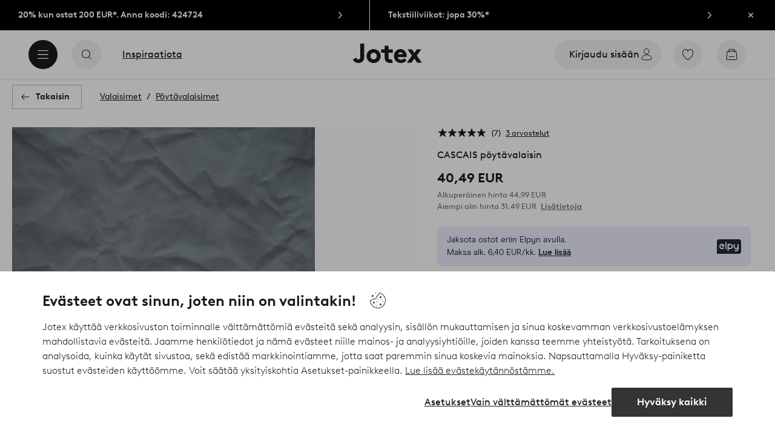

--- FILE ---
content_type: application/javascript; charset=UTF-8
request_url: https://www.jotex.fi/_nuxt/9e14279.js
body_size: 12078
content:
(window.webpackJsonp=window.webpackJsonp||[]).push([[0],{1060:function(t,e,r){"use strict";var o=r(41),l=r(10),n=r(1024),c=r(1012),h={name:"ListRender",functional:!0,render(t,e){let{props:r,children:o}=e;return t("ul",{props:r,ref:"ul"},o.map(e=>t("li",{ref:"items",refInFor:!0},[e])))}},d=r(0),f=Object(d.a)(h,undefined,undefined,!1,null,null,null).exports,m=r(1036),y={name:"OverflowingList",components:{CtaOutline:o.a,UiIcon:l.a,ArrowLeftIcon:n.a,ArrowRightIcon:c.a,ListRender:f},props:{controls:{type:Boolean,default:!1},align:{type:String,default:"center"},padding:{type:Boolean},fade:{type:Boolean,default:!1},itemType:{type:String,default:""},gradient:{type:Boolean,default:!1},categoryNavigation:{type:Boolean,default:!1}},computed:{classes(){const t=[this.align];return this.useControls&&this.gradient&&t.push({"fade-left":this.scrollingRight,"fade-right":this.scrollingLeft}),t},pageLoaded(){return this.$store.state.ui.pageLoaded},prevLabel(){return`${this.$i18n.t("accessibility.navigation.previous")} ${this.itemType}`},nextLabel(){return`${this.$i18n.t("accessibility.navigation.next")} ${this.itemType}`},useControls(){return this.controls&&this.overflowing&&!this.showMobileLayout}},methods:{scroll(){let t=arguments.length>0&&void 0!==arguments[0]?arguments[0]:"right";this.scrollWidth||this.recalculateItems();const{next:e,prev:r}=this.getClosestSteps();this.easeScrolling=!0;const o="right"===t?e:r;Object(m.a)({el:this.$refs.wrapper,position:o,duration:400,direction:"x",easing:"easeInOutQuad"},()=>{setTimeout(()=>{this.$refs.wrapper&&this.$refs.wrapper.scrollLeft!==o&&this.$refs.wrapper.scrollTo({left:o}),this.easeScrolling=!1})})},getClosestSteps(){const t=Math.ceil(this.$refs.wrapper.scrollLeft);let e,r=0;return this.scrollSteps.forEach(o=>{o<t?t-r>t-o&&(r=o):o>t&&(!e||e-t>o-t)&&(e=o)}),{prev:r,next:e}},getClosestStep(){let t;if(this.$refs.wrapper){const e=this.$refs.wrapper.scrollLeft;this.scrollSteps.forEach(r=>{if(void 0===t||r===e)t=r;else{(r<e?e-r:r-e)<(t<e?e-t:t-e)&&(t=r)}})}return t||0},updateOverflowState(){let t=arguments.length>0&&void 0!==arguments[0]&&arguments[0];this.$nextTick(()=>{this.overflowing=!!this.$refs.wrapper&&this.$refs.wrapper.scrollWidth>this.$refs.wrapper.offsetWidth,this.updateWrapperScrollStates({resize:t})})},scrolled(){this.updateWrapperScrollStates({scroll:!0}),this.fade&&this.setItemOpacity()},handleTouch(t){"touchstart"===t.type?this.touchMove=!0:(this.touchMove=!1,this.updateWrapperScrollStates())},setItemOpacity(){this.$refs.items.forEach(t=>{const e=t.getBoundingClientRect().x-(window.innerWidth-this.$refs.wrapper.offsetWidth)/2;let r=1;const o=e>this.$refs.wrapper.offsetWidth-t.offsetWidth/2;let l=e<t.offsetWidth/2*-1;t.offsetWidth>this.$refs.wrapper.offsetWidth&&(l=e<-1*(t.offsetWidth-this.$refs.wrapper.offsetWidth/2)),(o||l)&&(r=.3),this.overflowing||(r=1),t.style.opacity=r})},updateWrapperScrollStates(){let{resize:t=!1,scroll:e=!1}=arguments.length>0&&void 0!==arguments[0]?arguments[0]:{};this.$refs.wrapper&&(!t&&this.scrollWidth||this.recalculateItems(),this.scrollingLeft=this.$refs.wrapper?this.$refs.wrapper.scrollLeft+this.scrollBreakpoint<this.$refs.wrapper.scrollWidth-this.$refs.wrapper.offsetWidth:0,this.scrollingRight=this.$refs.wrapper?this.$refs.wrapper.scrollLeft>this.scrollBreakpoint:0,this.easeScrolling||this.touchMove||!e||this.snapScrolling())},snapScrolling(){this.scrolling=!0,clearTimeout(this.scrollingTimeout),this.scrollingTimeout=setTimeout(()=>{this.scrolling=!1;const t=this.getClosestStep();this.$refs.wrapper&&this.$refs.wrapper.scrollLeft!==t&&(this.easeScrolling=!0,Object(m.a)({el:this.$refs.wrapper,position:this.getClosestStep(),duration:400,direction:"x",easing:"easeInOutQuad"},()=>{setTimeout(()=>{this.$refs.wrapper.scrollLeft!==t&&this.$refs.wrapper.scrollTo({left:t}),this.easeScrolling=!1})}))},150)},recalculateItems(){if(this.$refs.items&&this.$refs.wrapper){const t=this.$refs.items,e=this.$refs.wrapper.scrollWidth-this.$refs.wrapper.offsetWidth;this.scrollSteps=[0],this.scrollWidth=0,this.itemPositions=[];for(let i=0;i<t.length&&this.scrollWidth+t[i].offsetWidth<e-this.scrollBreakpoint;i++)this.scrollWidth+=t[i].offsetWidth,this.scrollSteps.push(this.scrollWidth);this.scrollSteps.push(e),this.fade&&this.setItemOpacity()}},awaitItemWidth(t){const e=new MutationObserver(r=>{r.forEach(r=>{"attributes"===r.type&&t.getBoundingClientRect().width&&(this.recalculateItems(),this.updateOverflowState(!0),this.windowLoaded&&e.disconnect())})});e.observe(t,{attributes:!0,childList:!0,subtree:!0})}},data:()=>({scrollSteps:[],scrollWidth:0,scrolling:!1,scrollingTimeout:null,easeScrolling:!1,touchMove:!1,itemPositions:[],scrollBreakpoint:65,overflowing:!1,scrollingRight:!1,scrollingLeft:!0,windowLoaded:!1}),mounted(){if("complete"===document.readyState?this.windowLoaded=!0:window.addEventListener("load",()=>{this.windowLoaded=!0,this.recalculateItems(),this.updateOverflowState(!0)}),this.recalculateItems(),this.updateOverflowState(!0),this.$refs.items){const t=this.$refs.items[0];this.awaitItemWidth(t)}window.addEventListener("resize",()=>{this.updateOverflowState(!0)})},updated(){this.updateOverflowState(!0)}},v=y,$=(r(1157),Object(d.a)(v,function(){var t=this,e=t._self._c;return e("div",{staticClass:"overflowing-list",class:t.classes},[t.controls&&t.overflowing&&!t.showMobileLayout?e("cta-outline",{class:[{show:t.scrollingRight},t.categoryNavigation?"prev-plp":"prev"],attrs:{size:"l",type:"primary",iconOnly:!0,rounded:!0,label:t.prevLabel},on:{click:function(e){return t.scroll("left")}}},[e("ui-icon",{attrs:{slot:"start",size:"s",name:"arrow-right"},slot:"start"},[e("arrow-left-icon")],1)],1):t._e(),t._v(" "),e("div",{ref:"wrapper",staticClass:"overflow-wrapper",class:{padding:t.padding},on:{scroll:t.scrolled,touchstart:t.handleTouch,touchend:t.handleTouch}},[e("list-render",[t._t("default")],2)],1),t._v(" "),t.controls&&t.overflowing&&!t.showMobileLayout?e("cta-outline",{class:[{show:t.scrollingLeft},t.categoryNavigation?"next-plp":"next"],attrs:{size:"l",type:"primary",iconOnly:!0,rounded:!0,label:t.nextLabel},on:{click:function(e){return t.scroll("right")}}},[e("ui-icon",{attrs:{slot:"start",size:"s",name:"arrow-right"},slot:"start"},[e("arrow-right-icon")],1)],1):t._e()],1)},[],!1,null,"27eaa2a6",null));e.a=$.exports},1062:function(t,e,r){"use strict";r.d(e,"a",function(){return o});const o=function(){let t=arguments.length>0&&void 0!==arguments[0]?arguments[0]:[],e=arguments.length>1&&void 0!==arguments[1]?arguments[1]:{},r=arguments.length>2&&void 0!==arguments[2]&&arguments[2];const o=[];Object.entries(e).forEach(t=>{let[e,r]=t;o.push(`${e}=${r}`)});return t.map((e,l)=>{const path=`${e.path}${l===t.length-1&&o.length>0?`?${o.join("&")}`:""}`;return{name:e.title||e.name,to:{path:r?e.path:path}}})}},1080:function(t,e,r){"use strict";r.r(e);var o={name:"ErrorBoundary",props:{item:void 0},data:()=>({error:!1,errorText:void 0}),errorCaptured(t){const component=this.$slots.default[0].tag;return logger.error(t,`Failed rendering component ${component}`),this.error=!0,this.errorText=`Failed rendering component ${component} caused by ${t}`,!1},render(t){return"production"!==this.$store.state.app.env||0===this.$route.path.indexOf("/preview")?this.error?t("div",{style:{padding:"30px",background:"red"}},String(this.errorText)):this.$slots.default[0]:this.error?t(""):this.$slots.default[0]}},l=o,n=r(0),c=Object(n.a)(l,undefined,undefined,!1,null,null,null).exports;const h={"https://jotex.com/story-by-me-highlight":()=>r.e(518).then(r.bind(null,1372)),"https://jotex.com/story-by-me-grid-highlight":()=>r.e(507).then(r.bind(null,1731)),"https://jotex.com/trend-highlight":()=>r.e(527).then(r.bind(null,1746)),"https://jotex.com/trend-lineup":()=>r.e(520).then(r.bind(null,1747)),"https://jotex.com/shop-by-category-highlight":()=>r.e(517).then(r.bind(null,1748)),"https://jotex.com/deal-highlight":()=>r.e(515).then(r.bind(null,1749)),"https://jotex.com/new-in-highlight":()=>r.e(513).then(r.bind(null,1732)),"https://jotex.com/must-have-highlight":()=>Promise.all([r.e(5),r.e(516)]).then(r.bind(null,1750)),"https://jotex.com/navigation-circles":()=>r.e(9).then(r.bind(null,1693)),"https://jotex.com/story-highlight":()=>r.e(519).then(r.bind(null,1373)),"https://jotex.com/story-highlight-v2":()=>r.e(8).then(r.bind(null,1694)),"https://jotex.com/editorial-highlight":()=>Promise.all([r.e(8),r.e(510)]).then(r.bind(null,1751)),"https://jotex.com/text-block":()=>r.e(557).then(r.bind(null,1752)),"https://jotex.com/image-carousel-block":()=>Promise.all([r.e(5),r.e(545)]).then(r.bind(null,1753)),"https://jotex.com/button-block":()=>r.e(542).then(r.bind(null,1754)),"https://jotex.com/exclusive-launch":()=>r.e(514).then(r.bind(null,1723)),"https://jotex.com/video-module":()=>r.e(537).then(r.bind(null,1780)),"https://jotex.com/recently-viewed":()=>r.e(541).then(r.bind(null,1132)),"https://jotex.com/instashop":()=>r.e(7).then(r.bind(null,1744)),"https://jotex.com/internal-links":()=>r.e(563).then(r.bind(null,1755)),"https://jotex.com/image-block":()=>r.e(528).then(r.bind(null,1364)),"https://jotex.com/content-highlight":()=>r.e(506).then(r.bind(null,1756)),"https://jotex.com/product-list-block":r(1369).a,"https://jotex.com/influencer-page":()=>Promise.all([r.e(9),r.e(546)]).then(r.bind(null,1757)),"https://jotex.com/insurance-navigation":()=>r.e(562).then(r.bind(null,1758)),"https://jotex.com/product-lineup-block":()=>r.e(555).then(r.bind(null,1759)),"https://jotex.com/shop-the-look-grid":()=>Promise.all([r.e(10),r.e(505),r.e(556)]).then(r.bind(null,1760)),"https://jotex.com/shop-the-look-lineup":()=>r.e(504).then(r.bind(null,1761)),"https://jotex.com/shop-the-look-layers":()=>r.e(511).then(r.bind(null,1724)),"https://jotex.com/content-banner":()=>r.e(544).then(r.bind(null,1762)),"https://jotex.com/promo-banner":()=>r.e(564).then(r.bind(null,1733)),"https://jotex.com/category-lineup":()=>Promise.all([r.e(10),r.e(509),r.e(543)]).then(r.bind(null,1763)),"https://jotex.com/questions-answers":()=>r.e(565).then(r.bind(null,1368)),"https://jotex.com/usp-banner":()=>r.e(561).then(r.bind(null,1734)),"https://jotex.com/image-video-highlight":()=>r.e(525).then(r.bind(null,1764)),"https://jotex.com/story-inline-card":()=>r.e(570).then(r.bind(null,1765)),"https://jotex.com/buttons-module":()=>r.e(559).then(r.bind(null,1735)),"https://jotex.com/campaign-lineup-slider":()=>r.e(533).then(r.bind(null,1736)),"https://jotex.com/category-push":()=>r.e(523).then(r.bind(null,1722)),"https://jotex.com/countdown":()=>r.e(560).then(r.bind(null,1766)),"https://jotex.com/newsletter-subscription":()=>Promise.resolve().then(r.bind(null,78)),"https://jotex.com/ab-test-container":()=>r.e(540).then(r.bind(null,1767)),"https://jotex.com/review-previews":()=>Promise.all([r.e(6),r.e(569)]).then(r.bind(null,1781)),"https://jotex.com/product-selection-push-v2":()=>r.e(502).then(r.bind(null,1782)),"https://jotex.com/product-shop":()=>r.e(532).then(r.bind(null,1725)),"https://jotex.com/bundle-button":()=>r.e(538).then(r.bind(null,1768))};var d={name:"ContentRenderer",components:{ErrorBoundary:c},props:{cmsData:{type:Object}},computed:{cssClass(){const t=[];return"https://jotex.com/story-highlight"!==this.name&&"https://jotex.com/story-highlight-v2"!==this.name||!this.cmsData.isFullWidthDesktop||t.push("full-width"),this.usePreviewContainer&&t.push("preview-container"),this.$route.path.startsWith("/insurance")&&t.push("insurance-page"),t},elementId(){var t;return!("https://jotex.com/ab-test-container"!==this.name||null===(t=this.cmsData)||void 0===t||!t.abtest)&&`ab-start-${this.cmsData.abtest}`},component(){return h[this.cmsData._meta.schema]},id(){return this.cmsData.id||!1},isValid(){return Boolean(h[this.cmsData._meta.schema])},name(){return this.cmsData._meta.schema},usePreviewContainer(){return this.$route.name.startsWith("preview")&&"https://jotex.com/story-inline-card"===this.name}},methods:{emitData(data){this.$emit("emitData",data)}},mounted(){this.id&&this.$route.hash&&this.$route.hash.includes(`#${this.id}`)&&setTimeout(()=>{this.$refs.block.scrollIntoView({behavior:"smooth",block:"center"})},1e3)},watch:{$route(){this.id&&this.$route.hash&&this.$route.hash.includes(`#${this.id}`)&&setTimeout(()=>{this.$refs.block.scrollIntoView({behavior:"smooth",block:"center"})},200)}}},f=Object(n.a)(d,function(){var t=this,e=t._self._c;return e("div",{ref:"block",class:t.cssClass,attrs:{id:t.elementId}},[t.isValid?e("error-boundary",[e(t.component,{key:t.cmsData._meta.deliveryId,tag:"component",attrs:{cmsData:t.cmsData},on:{emitData:t.emitData}})],1):t._e()],1)},[],!1,null,null,null);e.default=f.exports},1087:function(t,e,r){var content=r(1158);content.__esModule&&(content=content.default),"string"==typeof content&&(content=[[t.i,content,""]]),content.locals&&(t.exports=content.locals);(0,r(3).default)("13e8aa18",content,!0,{sourceMap:!1})},1157:function(t,e,r){"use strict";r(1087)},1158:function(t,e,r){var o=r(2)(function(i){return i[1]});o.push([t.i,'.overflowing-list[data-v-27eaa2a6]{display:flex;flex-wrap:wrap;position:relative;width:100%}.overflowing-list.center[data-v-27eaa2a6]{justify-content:center}.overflowing-list.left[data-v-27eaa2a6]{justify-content:flex-start}.overflowing-list.fade-right[data-v-27eaa2a6]:after{background:linear-gradient(270deg,#fff 0,hsla(0,0%,100%,.987) 8.1%,hsla(0,0%,100%,.951) 15.5%,hsla(0,0%,100%,.896) 22.5%,hsla(0,0%,100%,.825) 29%,hsla(0,0%,100%,.741) 35.3%,hsla(0,0%,100%,.648) 41.2%,#ffffff8c 47.1%,#ffffff73 52.9%,hsla(0,0%,100%,.352) 58.8%,hsla(0,0%,100%,.259) 64.7%,hsla(0,0%,100%,.175) 71%,hsla(0,0%,100%,.104) 77.5%,hsla(0,0%,100%,.049) 84.5%,hsla(0,0%,100%,.013) 91.9%,#fff0);bottom:0;content:"";position:absolute;right:0;top:0;width:5rem;z-index:1}.overflowing-list.fade-left[data-v-27eaa2a6]:before{background:linear-gradient(90deg,#fff 0,hsla(0,0%,100%,.987) 8.1%,hsla(0,0%,100%,.951) 15.5%,hsla(0,0%,100%,.896) 22.5%,hsla(0,0%,100%,.825) 29%,hsla(0,0%,100%,.741) 35.3%,hsla(0,0%,100%,.648) 41.2%,#ffffff8c 47.1%,#ffffff73 52.9%,hsla(0,0%,100%,.352) 58.8%,hsla(0,0%,100%,.259) 64.7%,hsla(0,0%,100%,.175) 71%,hsla(0,0%,100%,.104) 77.5%,hsla(0,0%,100%,.049) 84.5%,hsla(0,0%,100%,.013) 91.9%,#fff0);bottom:0;content:"";left:0;position:absolute;top:0;width:5rem;z-index:2}.overflowing-list .cta[data-v-27eaa2a6]{opacity:0;pointer-events:none;position:absolute;top:50%;transform:translateY(-50%);transition:var(--cta-default-transition),opacity .2s cubic-bezier(.215,.61,.355,1);visibility:hidden;z-index:2}.overflowing-list .cta.next[data-v-27eaa2a6]{right:2.5rem}.overflowing-list .cta.prev[data-v-27eaa2a6]{left:2.5rem}.overflowing-list .cta.next-plp[data-v-27eaa2a6]{right:-1.5625rem}.overflowing-list .cta.prev-plp[data-v-27eaa2a6]{left:-1.5625rem}.overflowing-list .cta.show[data-v-27eaa2a6]{opacity:1;pointer-events:all;visibility:visible}.overflowing-list button.scroll[data-v-27eaa2a6]{align-items:center;background:#1c1b1a;border:none;border-radius:1.5625rem;display:flex;height:3.125rem;justify-content:center;opacity:0;outline-style:none;pointer-events:none;transition:opacity .2s ease;width:3.125rem}.overflowing-list button.scroll.right[data-v-27eaa2a6]{right:2.5rem}.overflowing-list button.scroll.left[data-v-27eaa2a6]{left:2.5rem}.overflowing-list button.scroll.show[data-v-27eaa2a6]{opacity:1;pointer-events:all}.overflowing-list button.scroll svg[data-v-27eaa2a6]{fill:#fff}.overflowing-list .overflow-wrapper[data-v-27eaa2a6]{max-width:100%;overflow-x:auto;overflow-y:hidden;position:relative;z-index:1;-webkit-overflow-scrolling:touch;scrollbar-width:none;-ms-overflow-style:none}.overflowing-list .overflow-wrapper -webkit-scrollbar[data-v-27eaa2a6],.overflowing-list .overflow-wrapper[data-v-27eaa2a6]::-webkit-scrollbar{height:0;width:0}.overflowing-list ul[data-v-27eaa2a6]{margin:0;max-width:100%;padding:0;white-space:nowrap}.overflowing-list ul li[data-v-27eaa2a6]{display:inline-flex;height:100%;transition:opacity .4s ease;vertical-align:top}',""]),o.locals={},t.exports=o},1159:function(t,e,r){"use strict";r.d(e,"a",function(){return n}),r.d(e,"b",function(){return d});var o=r(4),l=r(1227);const n=async t=>{let{$api:e,error:r,route:l,store:n}=t;const{path:path}=Object(o.extractFiltersFromPath)(l.path),c=`/page/?path=${path}`,h=await e(c);if(h.errorType)return void r(h);const{breadcrumbs:d,content:content}=h,{headerStyle:f,frame:m,...y}=content;return n.commit("setHeader",{style:f}),{breadcrumbs:d,frame:m,page:y}};let c;const h=async function(){var t;let e=arguments.length>0&&void 0!==arguments[0]?arguments[0]:{};const r=Object(o.extractFiltersFromPath)(e.path);let n="";Object.keys(r.filters||{}).length>0&&r.path!==e.path&&(n=e.path.replace(`${r.path}/`,"")),e.path=r.path;const c=e.onSaleOnly;delete e.onSaleOnly,(!e.path||e.campaign||e.businessRule)&&delete e.path;const h=new URLSearchParams(e),d=[],f=[],m={...this.$route.query,...r.filters};c&&(m.onoffswitches="onsale"),Object.entries(m).forEach(t=>{let[e,r]=t;if(l.a.test(e))return;if(this.$store.state.ui.allFilters.includes(e)){const t=this.$store.state.ui.rangeFilterTypes.find(filter=>filter.id===e);return void(t?f.push(`${t.key}=${decodeURIComponent(r)}`):"toggle"===e?h.append(`${e}s`,r):d.push(`${e}=${decodeURIComponent(r)}`))}h.append(e,r)}),this.fetchPage>1&&h.set("page",this.fetchPage),d.length&&h.set("filters",d.join("&")),f.length&&h.set("rangeFilters",f.join("&")),c&&h.set("onSaleOnly",!0);const y=`/articles/?${h.toString()}`,v=await this.$api(y);if(0===v.count.total){let t;if(r.filters)t=r.path;else if(this.$route.query.category){const e=this.$route.query.category.split("/");e.splice(-1,1);const o=new URLSearchParams({category:e}).toString();t=e.length?`${r.path}?${o}`:r.path}else{const e=r.path.split("/");e.length>2&&(e.splice(-1,1),t=e.join("/"))}t&&this.$nuxt.context.redirect(302,t)}if(this.cancelFetch)return this.cancelFetch=!1,{};if(v.errorType)return{list:{articles:[],count:{pagelower:0,pageupper:0,total:0}}};const{sort:$,category:w,breadcrumb:x,links:k,redirect:C,...L}=v;if(r.filters){var j;const t=w.facetMatch&&this.$route.path.includes("_0"),e=!w.facetMatch&&!this.$route.path.includes("_0");if(t&&this.$nuxt.context.redirect(301,this.$route.path.replace("_0","")),e&&(null===(j=this.$nuxt.context.res)||void 0===j||!j.resolveStatusCode))return this.$nuxt.error({statusCode:404,errorType:"ListEmpty"}),{}}if(!L.articles.length&&null!==(t=this.$nuxt.context.res)&&void 0!==t&&t.resolveStatusCode)return this.$nuxt.error({statusCode:410,errorType:"Gone"}),{};const O=$.map(t=>({...t,label:t.label||this.$i18n.t(`sort.${t.value}`),originalPath:t.path,path:{query:{...this.$route.query,sort:t.value}}}));let P;x&&x.length?P=x[x.length-1].name:this.breadcrumbs&&(P=this.breadcrumbs[this.breadcrumbs.length-1].name),k.next&&this.$api(`/articles/${k.next}`);const S=!(null==v||!v.filters)&&Object.entries(v.filters).filter(t=>{let[e,r]=t;return(null==r?void 0:r.selected)&&"category"!==e}).length>0&&!1===v.category.facetMatch;return{category:w,list:{breadcrumb:x,...L,introTitle:P,sort:O,text:w&&w.text,noIndex:v.count.total>0&&v.count.total<=this.$store.state.seoSettings.plpLifeCycleThreshold,facetedNoIndex:S,activeFilterPath:n},redirect:C,nextLink:null}},d={data:()=>({cancelFetch:!1,fetchPage:1,nextLink:null,sentTracking:!1}),computed:{facetedLinks(){var t;const e=Object(o.extractFiltersFromPath)(this.$route.path).path;return null!==(t=this.category)&&void 0!==t&&t.facets?this.category.facets.map(t=>{const r=(t.attributes?t.attributes.map(filter=>({name:"campaign"===filter.attribute?"campaigns":filter.attribute,value:filter.values.sort()})):[]).map(filter=>{const t=filter.value.join("+");return`/${filter.name}/${t}`}).join("");return{label:t.headline,path:`${e}${r}`}}):[]},componentProps(){return this.hasBackLink?{to:this.breadcrumbs[this.breadcrumbs.length-2].path}:{}},hasBackLink(){return this.breadcrumbs.length>1},searchQuery(){return Object.values(this.$route.query).join("")}},watch:{"$route.path":{handler(){this.newFetch(),this.$store.commit("setCategoryOptionsOverride",{})}},"$store.state.ui.pageLoaded":function(){this.nextLink&&(this.$api(`/articles/${this.nextLink}`),this.nextLink=null)},fetchPage(t){t>1&&this.$fetch()},searchQuery:"newFetch"},methods:{fetchMore(){this.fetchPage=this.list.pagination.current+1},newFetch(){this.fetchPage=1,this.$fetchState.pending?this.cancelFetch||(this.cancelFetch=!0,c.then(()=>(c=this.$fetch(),c))):c=this.$fetch()},trackList(t,e){if(t&&t.length){var r;const l=this.$route.params.searchType;let n;(null===(r=this.$store.state.categoryOptionsOverride)||void 0===r?void 0:r.key)===this.$route.path&&(n=this.$store.state.categoryOptionsOverride.options),Object(o.trackProductList)(t.map((article,i)=>{if(!article.type)return{...article,index:i+1,brand:article.subBrand,price:article.currentPrice,variantId:article.id,discount:article.originalPrice-article.currentPrice}}).filter(Boolean),e||"internalSearch"===l?"internalSearch":"",this.$store,this.$i18n.localeProperties,void 0,{...n})}this.sentTracking=!0}},created(){this.listFetch=h.bind(this)},beforeDestroy(){c=null,this.$store.commit("setCategoryOptionsOverride",{})}}},1160:function(t,e,r){"use strict";r(104),r(105),r(106),r(107),r(108),r(109),r(110),r(111),r(112),r(113),r(115),r(116),r(117);const o=new Map;e.a={data(){const t=this.$route.meta.prevScrolled;return delete this.$route.meta.prevScrolled,{prevScrolled:t}},computed:{cacheData:{get(){return this.prevScrolled&&o.has(this.$route.path)?o.get(this.$route.path):null},set(data){o.set(this.$route.path,JSON.parse(JSON.stringify(data)))}}},mounted(){this.prevScrolled=!1}}},1208:function(t,e,r){"use strict";var o=r(1370),l=r(1689),n=r(1051),c=r(1680),h=r(41),d=r(10),f=r(1024),m=r(4),y={name:"ProductListJotex",components:{CategoryCircles:o.a,ProductList:c.a,CtaOutline:h.a,UiIcon:d.a,ArrowLeftIcon:f.a,SeoPagination:l.a,BreadcrumbBar:n.a},props:{articles:{type:Array,default:()=>[]},categories:{type:Array,default:()=>[]},count:{type:Object,default:()=>({})},activeFilters:{type:Boolean,default:!1},filters:{type:Object,default:()=>({})},introTitle:{type:String,default:""},headline:{type:String,default:""},pagination:{type:Object,default:()=>({})},seoText:{type:String,default:""},showBreadcrumbs:{type:Boolean,default:!1},sort:{type:Array,default:()=>[]},categoriesAsFilters:{type:Boolean,default:!1},categoryPath:{type:Boolean,default:!1},brand:{type:Object,default:null},fullPage:{type:Boolean,default:!0},activeFilterPath:{type:String,default:""},showCategoryCircles:{type:Boolean,default:!0},stillImage:{type:Boolean,default:!1},showIntroText:{type:Boolean,default:!0},loading:{type:Boolean,default:!1},selectedFilters:{type:Array,default:()=>[]},facetMatch:{type:Boolean,default:!1},facetedLinks:{type:Array,default:()=>[]},imageRatio:{type:String,default:""}},data(){return{showProductMetaDetails:!0,filterLabels:{color:this.$i18n.t("filtersLabels.color"),size:this.$i18n.t("filtersLabels.size"),material:this.$i18n.t("filtersLabels.material"),pattern:this.$i18n.t("filtersLabels.pattern"),shape:this.$i18n.t("filtersLabels.shape"),sizeGroup:this.$i18n.t("filtersLabels.sizeGroup"),price:this.$i18n.t("filtersLabels.price"),ecologic:this.$i18n.t("filtersLabels.ecologic"),sale:this.$i18n.t("filtersLabels.sale")},activeFilterCount:0,formattedCategories:[],productCardFrontSize:[["(min-width: 1600px)","270"],["(min-width: 1200px)","380"],["(min-width: 1024px)","320"],["(min-width: 768px)","242"],["(min-width: 414px)","200"],["(min-width: 375px)","180"],["(min-width: 320px)","152"],[void 0,"152"]],plpCategory:{},error:!1,errorMessage:this.$i18n.t("productList.error"),backLabel:this.$i18n.t("general.label.back"),filterToggles:{id:"toggle",label:"Toggle",values:[{id:`ecologic:${this.$i18n.t("filtersLabels.ecologic.category")}`,color:"green",query:"",label:this.$i18n.t("filtersLabels.ecologic"),description:this.$i18n.t("filtersLabels.ecologic.description")},{id:"deal:deal",color:"gold",query:"",label:this.$i18n.t("filtersLabels.sale"),description:this.$i18n.t("filtersLabels.sale.description")}]},trackingArticles:[],trackingWait:!1,syteTriggerClicked:null,visitedCards:[]}},computed:{useFilterPath(){return this.activeFilters&&!this.facetMatch&&this.activeFilterPath.length?this.activeFilterPath.includes("_0")?`/${this.activeFilterPath}`:`/${this.activeFilterPath}_0`:""},componentProps(){if(!this.hasBackLink)return{};const t=this.$store.getters.breadcrumbs;return{to:t[t.length-2].to.path}},hasBackLink(){return this.$store.getters.breadcrumbs.length>1},scrollToTopPositionBottom(){return this.$store.getters.chatBot?"6rem":void 0},getInlineNotification(){if(this.$store.state.plpSettings&&!this.showMobileLayout)return this.$store.state.plpSettings.inlineNotification},isLandscape(){return"landscape"===this.imageRatio},ratio(){return this.isLandscape?"3:2":"83:125"},itemsPerLines(){const t=this.isLandscape?"1":"0";return{root:2-t,small:3-t,medium:3-t,large:4-t,xlarge:5-t}},baseUrl:()=>"",path(){return this.$route.path},isOutletPage(){return this.path.startsWith("/outlet")},seoPagination(){return this.$store.getters.robot&&this.pagination}},mounted(){this.articles.length&&this.trackProductList()},watch:{"$route.path":{handler(){this.$store.commit("setCategoryOptionsOverride",{})}},"$route.query.sort":{handler(t){Object(m.trackClickSort)({label:this.$i18n.t(`sort.${t}`)})}},articles:{handler(){this.trackProductList()}}},methods:{trackFilter(t){Object(m.trackClickFilter)(t)},goBack(){this.$router.push({path:this.$router.history.current.path,query:{}})},applyFilter(t){let{path:path}=Object(m.extractFiltersFromPath)(this.$route.path);const e={},r={name:this.$route.name,params:{...this.$route.params},query:{...this.$route.query},hash:this.$route.hash};if(this.activeFilterCount=0,Object.entries(t).forEach(t=>{let[o,data]=t;if(data.length){if("category"!==o||!this.categoryPath)if(this.activeFilterCount+=data.length,"category"===o){const t=data[data.length-1];r.query[o]=t&&t.query.substring(1,t.query.length)}else{if("category"===o)return;e[o]=data.map(t=>t.id).sort().join("+")}}else delete r.query[o]}),t.category&&t.category.length>0){const[e]=t.category.slice(-1);e&&e.query&&this.categoryPath&&(!this.businessRule||this.businessRule&&e.query!==`/${this.$route.params.id}`)&&(path=e.query)}const o=Object.entries(e).map(t=>{let[e,r]=t;return`${e}/${r}`}).sort().join("/"),l=path+(o.length?`/${o}`:""),n=this.facetedLinks.some(link=>link.path===l)?"":"_0",c={hash:r.hash,path:`${l}${o.length?n:""}`,params:r.params,query:r.query};this.$router.push(c)},fetchMore(){this.$emit("fetchMore")},trackAction(data){var t;const{index:e}=Object(m.findProductAndIndexById)(this.articles,data.productId),r=this.$route.params.searchType;let o;(null===(t=this.$store.state.categoryOptionsOverride)||void 0===t?void 0:t.key)===this.$route.path&&(o=this.$store.state.categoryOptionsOverride.options);const l={listName:this.$route.path.includes("/search")||"internalSearch"===r?"search result":"category page",listId:this.$route.path.includes("/search")||"internalSearch"===r?"search_result":"category_page",index:e,...o};this.$route.query.intcmp&&(l.listId=this.$route.query.intcmp.replace(/-|_/g,"_"),l.listName="campaign"),this.$store.commit("setProductOptions",l)},trackProductList(){}},beforeDestroy(){this.$store.commit("setCategoryOptionsOverride",{})}},v=(r(1400),r(0)),component=Object(v.a)(y,function(){var t=this,e=t._self._c;return e("div",{staticClass:"product-list-wrapper"},[e("div",{staticClass:"content-container"},[e("div",{staticClass:"content-wrapper"},[t.showBreadcrumbs?e("div",{staticClass:"breadcrumb-title-wrapper"},[e("breadcrumb-bar",{attrs:{"show-back-button":!1}}),t._v(" "),e(t.hasBackLink?"storefront-link":"div",t._b({tag:"component",staticClass:"plp-title"},"component",t.componentProps,!1),[t.hasBackLink?e("ui-icon",{attrs:{name:"arrow-back",size:"s"}},[e("arrow-left-icon")],1):t._e(),t._v(" "),e("h1",{staticClass:"h3 bold"},[t._v("\n            "+t._s(t.headline)+"\n          ")])],1)],1):t._e(),t._v(" "),t.showCategoryCircles?e("category-circles",{attrs:{categories:t.categories,"filter-path":t.useFilterPath,"use-bubbles":!0,"use-as-filter":t.categoriesAsFilters,alignment:"left"}}):t._e(),t._v(" "),e("product-list",{ref:"productList",attrs:{articles:t.articles,count:t.count,filters:t.filters,stillImage:t.stillImage,fullPage:t.fullPage,inlineNotification:t.getInlineNotification,intro:t.seoText,itemsPerLines:t.itemsPerLines,loading:t.loading,optimizeImage:!1,pagination:t.pagination,productCardFrontSize:t.productCardFrontSize,productCardRatio:t.ratio,showIntroText:t.showIntroText,showMetaDetails:t.showProductMetaDetails,sort:t.sort,scrollToTopPositionBottom:t.scrollToTopPositionBottom,facetedLinks:[]},on:{action:t.trackAction,trackFilter:t.trackFilter,filtering:t.applyFilter,loadmore:t.fetchMore}}),t._v(" "),t.seoPagination?e("seo-pagination",{attrs:{pagination:t.pagination}}):t._e()],1)])])},[],!1,null,"92c36a84",null);e.a=component.exports},1222:function(t,e,r){var content=r(1393);content.__esModule&&(content=content.default),"string"==typeof content&&(content=[[t.i,content,""]]),content.locals&&(t.exports=content.locals);(0,r(3).default)("af504ab6",content,!0,{sourceMap:!1})},1226:function(t,e,r){var content=r(1401);content.__esModule&&(content=content.default),"string"==typeof content&&(content=[[t.i,content,""]]),content.locals&&(t.exports=content.locals);(0,r(3).default)("c38ca640",content,!0,{sourceMap:!1})},1227:function(t,e,r){"use strict";e.a=/^(extcmp|fbclid|intcmp|utm_.*)/},1228:function(t,e,r){var content=r(1403);content.__esModule&&(content=content.default),"string"==typeof content&&(content=[[t.i,content,""]]),content.locals&&(t.exports=content.locals);(0,r(3).default)("13663596",content,!0,{sourceMap:!1})},1369:function(t,e,r){"use strict";var o=r(1208),l=r(41),n=r(10),c=r(1024),h=r(1159),d=r(148),f=r(143),m=r(1160),y=r(4),v=r(1062),$={name:"ProductListBlock",components:{ProductList:o.a,CtaOutline:l.a,UiIcon:n.a,ArrowLeftIcon:c.a},mixins:[m.a,h.b,f.a,d.b],props:{cmsData:{type:Object,default:()=>({})},storybook:{type:Boolean,default:()=>!1}},data:()=>({category:{},list:{}}),async fetch(){var t;if(this.cacheData){const{category:t,list:e}=this.cacheData;return this.$set(this.$data,"category",t),this.$set(this.$data,"list",e),this.$store.commit("setCategoryBreadcrumbs",e.breadcrumb),void this.$emit("emitData",{articles:e.articles,trackingOptions:this.trackingOptions})}this.$route.query.category||this.$store.commit("setCategoryBreadcrumbs",void 0);const e={path:this.$route.path};this.cmsData.campaign&&(e.campaign=this.cmsData.campaign),this.cmsData.category&&(e.path=this.cmsData.category.path),this.cmsData.businessRule&&(e.businessRule=this.cmsData.businessRule),null!==(t=this.cmsData.features)&&void 0!==t&&t.discountSelected&&(e.onSaleOnly=!0);const{category:r,list:o}=await this.listFetch(e);if(!r&&!o)return;let l=o.articles;if(l=await this.getCampaigns(l),this.fetchPage>1&&(l=this.list.articles.concat(l)),this.elpyCard&&this.elpyCard.positions.forEach(t=>{const e=`elpy-pos-${t}`,r=l.find(t=>t.id===e);if(t<l.length&&l[t].id!==e&&!r){const{image:image,type:r,...o}=this.elpyCard;l.splice(t,0,{data:{image:image,...o},type:r,id:e})}}),this.storyCards.length&&this.storyCards.forEach(t=>{t.position.forEach(e=>{const r=`story-pos-${e}`,o=l.find(t=>t.id===r);if(e<l.length&&!o){const{image:image,position:o,type:n,wide:c,...h}=t;l.splice(e,0,{data:h,type:n,wide:c,id:r})}})}),this.$route.query.category){const t=Object(y.extractFiltersFromPath)(this.$route.path).path;o.breadcrumb=o.breadcrumb.map(e=>{let{name:r,path:path}=e;return{name:r,path:{path:t,query:{...this.$route.query,category:path.substring(1)}}}})}o.breadcrumb=Object(v.a)(o.breadcrumb,this.$route.query,!!this.$route.query.category),this.$set(this.$data,"category",{...this.category,...r}),this.$set(this.$data,"list",{...this.list,...o,articles:l}),this.$store.commit("setCategoryBreadcrumbs",this.list.breadcrumb),this.cacheData={category:this.category,list:this.list},this.list.articles&&this.$emit("emitData",{articles:this.list.articles,trackingOptions:this.trackingOptions})},methods:{getRatio:t=>"landscape"===t?"3:2":"83:125"},computed:{activeFilters(){return Array.isArray(this.list.activeFilters)&&this.list.activeFilters.length>1},stillImage(){return this.cmsData.features.stillImage},currentCategory(){return this.category?this.category.name:null},saleOutletPage(){return this.$route.path.split("/")[1]===this.$i18n.t("salePage.sale")?"sale":"outlet"===this.$route.path.split("/")[1]&&"outlet"},trackingOptions(){const t={listName:this.$route.path.includes("/search")?"search result":"category page",listId:this.$route.path.includes("/search")?"search_result":"category_page"};return this.$route.query.intcmp&&(t.listId=this.$route.query.intcmp.replace(/-|_/g,"_"),t.listName="campaign"),t},elpyCard(){const t=this.$store.state.plpSettings.elpyCards||!1;if(!t)return!1;const e=t.filter(t=>{if(t.categories&&t.categories.some(t=>t.includes("*"))){const e=t.categories.filter(t=>t.includes("*")?this.$route.path.startsWith(t.replace("/*","")):this.$route.path===t);return!(!e||!e.length)}return t.categories.includes(this.$route.path)}).shift();return!!e&&{...e,type:"elpy-card"}},introTitle(){return this.saleOutletPage?"":this.list.introTitle},headline(){var t;if(this.saleOutletPage){const t=this.saleOutletPage;return this.currentCategory?this.$i18n.t(`${t}.category.title`,{category:this.currentCategory}):this.$i18n.t(`${t}.title`)}return this.currentCategory?this.currentCategory:null===(t=this.$store.state.breadcrumbs[0])||void 0===t?void 0:t.name},seoText(){if(this.saleOutletPage){const t=this.saleOutletPage;return this.currentCategory?this.$i18n.t(`${t}.category.text`,{category:this.currentCategory.toLowerCase()}):this.$i18n.t(`${t}.text`)}return this.list.text},sort(){return this.cmsData.features.sortHidden?[]:this.list.sort},filters(){if(void 0!==this.list.filters){if(this.list.filters.toggle){const t=this.list.filters.toggle.values;t.length!==this.list.filters.toggle.values.length&&(this.list.filters.toggle.values=t)}return this.cmsData.features.filtersHidden?{}:this.list.filters}},shouldPushFromHero(){return this.cmsData.firstItem&&this.cmsData.pageHasHero||this.showBreadcrumbs},notification(){return this.cmsData.features.pushHidden?void 0:this.inlineNotification},storyCards(){const t=[],e=new Date(this.$store.state.date);return this.cmsData.inlineStoryCards&&t.push(...this.cmsData.inlineStoryCards),this.cmsData.inlineStoryCard&&t.push(...this.cmsData.inlineStoryCard),t.filter(t=>{const r=t.starts?new Date(`${t.starts}T00:00:00.000Z`):e,o=new Date(`${t.expires}T00:00:00.000Z`),l=t.expires&&o.getTime()-e.getTime()<=0;return r.getTime()-e.getTime()<=0&&!l}).map(t=>{var e;const image=null!==(e=t.image)&&void 0!==e&&e.name?this.getImagesForBreakpoints(t.image.name):{};let link={};return Object.prototype.hasOwnProperty.call(t,"link")&&(t.link.internalLink&&!t.link.internalLink.path&&(t.link.internalLink.path=t.link.internalLink.slug),link=Object(y.constructLinkNewStandard)(t.link,this.$store),Object.prototype.hasOwnProperty.call(t.link,"label")&&(link.label=t.link.label),link.size=t.link.size,link.ctaType=t.link.ctaType,link.borderColor=t.link.borderColor,link.backgroundColor=t.link.backgroundColor,link.textColor=t.link.textColor),{...t,media:image.media,sources:image.sources,ratio:!1,link:link}})}},mounted(){this.list&&this.list.articles&&this.$emit("emitData",{articles:this.list.articles,trackingOptions:this.trackingOptions})},created(){this.$store.state.ui.SSR||this.$store.commit("setCategoryBreadcrumbs",void 0)}},w=(r(1402),r(0)),component=Object(w.a)($,function(){var t=this,e=t._self._c;return e("div",{staticClass:"product-list-block"},[e("product-list",{class:{"push-from-hero":t.shouldPushFromHero},attrs:{articles:t.list.articles,categories:t.list.categories,"category-path":t.list.categoryPath,"image-ratio":t.list.imageRatio,count:t.list.count,stillImage:t.stillImage,"active-filters":t.activeFilters,filters:t.filters,fullPage:!1,"intro-title":t.introTitle,headline:t.headline,loading:t.$fetchState.pending,pagination:t.list.pagination,"seo-text":t.seoText,showBreadcrumbs:Boolean(t.cmsData.features.showBreadcrumbs),sort:t.sort,"active-filter-path":t.list.activeFilterPath,"faceted-links":t.facetedLinks,showCategoryCircles:Boolean(t.cmsData.features.showCategoryFilters),categoriesAsFilters:!0,inlineNotification:t.notification},on:{fetchMore:t.fetchMore}})],1)},[],!1,null,null,null);e.a=component.exports},1370:function(t,e,r){"use strict";var o=r(1060),l=r(10),n=r(149),c=r(4),h={name:"CategoryCircles",components:{UiIcon:l.a,OverflowingList:o.a,CloseIcon:n.a},props:{categories:{type:Array,default:()=>[]},alignment:{type:String},padding:{type:Boolean},useBubbles:{type:Boolean,default:!1},useAsFilter:{type:Boolean,default:!1},displayCustomLabel:{type:Boolean,default:!1},filterPath:{type:String,default:""}},computed:{categoryList(){return this.categories.map(t=>{if(Object.prototype.hasOwnProperty.call(this.$route.query,"category"))t.selected=t.path===`/${this.$route.query.category}`;else{const e=Object(c.extractFiltersFromPath)(this.$route.path).path;t.selected=t.path===e}return t})}},methods:{getCategoryName(t){return this.isSimpleLink(t)?t.label:this.displayCustomLabel&&t.customLabel||t.name},categoryClick(t){const e=this.categories[t];if(this.isSimpleLink(e))this.$router.push({path:e.path});else if(this.useAsFilter)if(e.selected){const t={...this.$route.query};t.category=t.category.replace(e.slug,""),this.$router.push({query:t})}else this.$router.push({query:{...this.$route.query,category:e.path.substring(1,e.path.length)}});else{const t={...this.$route.query},{path:path}=Object(c.extractFiltersFromPath)(this.$route.path);this.$router.push({path:`${path.substring(0,path.length-e.slug.length)}${this.filterPath}`,query:t})}},categoryComponent:t=>t.selected?"div":t.path&&t.path.startsWith("http")?"a":"storefront-link",isSimpleLink:t=>Object.prototype.hasOwnProperty.call(t,"label"),categoryProps(t){if(t.selected)return{class:"category selected"};if(this.isSimpleLink(t))return t.path&&t.path.startsWith("http")?{href:t.path}:{to:t.path};if(this.useAsFilter){let e=Object(c.extractFiltersFromPath)(this.$route.path).path;return Object.keys(this.$route.query).filter(t=>"category"!==t).forEach((t,i)=>{e+=i?"&":"?",e+=`${t}=${this.$route.query[t]}`}),this.filterPath&&(e+=this.filterPath),e+=`${Object.keys(this.$route.query).filter(t=>"category"!==t).length?"&":"?"}category=${t.path.substring(1,t.path.length)}`,{to:e}}if(this.useBubbles){const e=this.$route.fullPath.indexOf("?");return{to:`${t.path}${this.filterPath}${e>0?this.$route.fullPath.substring(e):""}`}}return t.path?{to:t.path}:{to:t.slug}}}},d=(r(1392),r(0)),component=Object(d.a)(h,function(){var t=this,e=t._self._c;return t.categoryList.length?e("section",{staticClass:"category-circles"},[e("overflowing-list",{staticClass:"category-circles-overflowing-list",attrs:{controls:!0,gradient:!0,align:t.alignment,padding:t.padding,fade:!0,"category-navigation":!0,"item-type":t.$i18n.t("accessibility.categories.type")}},t._l(t.categoryList,function(r,o){return e("div",{key:o,staticClass:"category-circle",class:{first:!o,last:o===t.categoryList.length-1}},[e(t.categoryComponent(r),t._b({tag:"component",staticClass:"category-circles-link",on:{click:function(e){return t.categoryClick(o)}}},"component",t.categoryProps(r),!1),[t._v("\n        "+t._s(t.getCategoryName(r))+"\n      ")])],1)}),0)],1):t._e()},[],!1,null,"9500d874",null);e.a=component.exports},1392:function(t,e,r){"use strict";r(1222)},1393:function(t,e,r){var o=r(2)(function(i){return i[1]});o.push([t.i,".category-circles[data-v-9500d874]{--outline-offset:0rem;padding:1.25rem 0}.category-circles .category-circle[data-v-9500d874]{margin-right:.625rem}.category-circles .category-circle.first[data-v-9500d874]{margin-left:0}.category-circles .category-circle.last[data-v-9500d874]{margin-right:1.25rem}.category-circles .category-circles-link[data-v-9500d874]{align-items:center;border:1px solid #bdbab8;color:#494644;display:flex;flex-direction:row;font-size:.75rem;padding:.875rem 1.25rem;transition:border-color .3s ease;width:100%}.category-circles .category-circles-link.selected[data-v-9500d874],.userInput-keyboard .category-circles .category-circles-link[data-v-9500d874]:focus,.userInput-mouse .category-circles .category-circles-link[data-v-9500d874]:hover,.userInput-touch .category-circles .category-circles-link[data-v-9500d874]:active{border-color:#1c1b1a}@media (min-width:64em){.category-circles[data-v-9500d874]{padding:1.875rem 0}.category-circles .category-circle.first[data-v-9500d874]{margin-left:0}.category-circles .category-circle.last[data-v-9500d874]{margin-right:2.5rem}.category-circles .category-circles-link[data-v-9500d874]{font-size:.875rem;padding:1rem 1.25rem}}",""]),o.locals={},t.exports=o},1400:function(t,e,r){"use strict";r(1226)},1401:function(t,e,r){var o=r(2)(function(i){return i[1]});o.push([t.i,".product-list-wrapper[data-v-92c36a84]{position:relative;z-index:1}.product-list-wrapper.push-from-hero[data-v-92c36a84]{padding:.9375rem 0 0}.product-list-wrapper .breadcrumb-title-wrapper[data-v-92c36a84],.product-list-wrapper .category-circles[data-v-92c36a84]{padding-left:1.09375rem;padding-right:1.09375rem}.product-list-wrapper .breadcrumb-title-wrapper .breadcrumb-bar[data-v-92c36a84]{display:none}.product-list-wrapper .breadcrumb-title-wrapper .breadcrumb-bar .content-wrapper[data-v-92c36a84]{padding:0}.product-list-wrapper .breadcrumb-title-wrapper .plp-title[data-v-92c36a84]{align-items:center;display:flex;position:relative}.product-list-wrapper .breadcrumb-title-wrapper .plp-title svg[data-v-92c36a84]{margin:auto .5rem auto auto;position:absolute}.product-list-wrapper .breadcrumb-title-wrapper .plp-title h1[data-v-92c36a84]{flex:1;font-size:1.5rem;padding-left:2rem;padding-right:2rem;text-align:center}@media (min-width:36.25em){.product-list-wrapper.push-from-hero[data-v-92c36a84]{padding:1.25rem 0 0}.product-list-wrapper .breadcrumb-title-wrapper[data-v-92c36a84],.product-list-wrapper .category-circles[data-v-92c36a84]{padding-left:1.71875rem;padding-right:1.71875rem}}@media (min-width:64em){.product-list-wrapper.push-from-hero[data-v-92c36a84]{padding:1.25rem 0 0}.product-list-wrapper .breadcrumb-title-wrapper[data-v-92c36a84],.product-list-wrapper .category-circles[data-v-92c36a84]{padding-left:3.125rem;padding-right:3.125rem}.product-list-wrapper .breadcrumb-title-wrapper .breadcrumb-bar[data-v-92c36a84]{display:flex}.product-list-wrapper .breadcrumb-title-wrapper .plp-title svg[data-v-92c36a84]{position:static}.product-list-wrapper .breadcrumb-title-wrapper .plp-title h1[data-v-92c36a84]{padding-left:0;padding-right:0;text-align:left}}@media (min-width:75em){.product-list-wrapper .product-list.filtering[data-v-92c36a84]{min-height:125rem}}",""]),o.locals={},t.exports=o},1402:function(t,e,r){"use strict";r(1228)},1403:function(t,e,r){var o=r(2)(function(i){return i[1]});o.push([t.i,"[data-server-rendered=true] .product-list-block .product-grid .vue-recycle-scroller__item-wrapper{margin-left:0;width:100%}",""]),o.locals={},t.exports=o}}]);
//# sourceMappingURL=9e14279.js.map

--- FILE ---
content_type: application/javascript; charset=UTF-8
request_url: https://www.jotex.fi/_nuxt/43dbe42.js
body_size: 30245
content:
(window.webpackJsonp=window.webpackJsonp||[]).push([[491],{1028:function(t,e,r){var content=r(1038);content.__esModule&&(content=content.default),"string"==typeof content&&(content=[[t.i,content,""]]),content.locals&&(t.exports=content.locals);(0,r(3).default)("2f225152",content,!0,{sourceMap:!1})},1037:function(t,e,r){"use strict";r(1028)},1038:function(t,e,r){var o=r(2)(function(i){return i[1]});o.push([t.i,'.breadcrumb-bar{height:3.75rem;justify-content:center;width:100%}.breadcrumb-bar button{border-radius:1.25rem;left:16px;position:absolute;top:43px;width:2.5rem;z-index:2}.breadcrumb-bar .content-wrapper{align-items:center;display:flex;padding:0 1.25rem}.breadcrumb-bar ul.breadcrumbs{display:flex;flex-wrap:wrap;font-size:.8125rem;list-style:none;margin:0;padding:0;position:absolute}.breadcrumb-bar li{align-items:center;display:flex;flex-wrap:wrap;height:1.5rem;line-height:1.5rem}.breadcrumb-bar li:last-child a:not([href]){color:#797572}.breadcrumb-bar li:last-child a span:after,.breadcrumb-bar li:last-child span[role=link] span:after{content:none}.breadcrumb-bar a,.breadcrumb-bar span[role=link]{color:#1c1b1a}.breadcrumb-bar a span,.breadcrumb-bar span[role=link] span{-webkit-text-decoration:underline;text-decoration:underline}.breadcrumb-bar a span:after,.breadcrumb-bar span[role=link] span:after{content:"/";display:inline-block;padding:0 .5rem}.userInput-keyboard .breadcrumb-bar a:focus span,.userInput-keyboard .breadcrumb-bar span[role=link]:focus span,.userInput-mouse .breadcrumb-bar a:hover span,.userInput-mouse .breadcrumb-bar span[role=link]:hover span,.userInput-touch .breadcrumb-bar a:active span,.userInput-touch .breadcrumb-bar span[role=link]:active span{-webkit-text-decoration:none;text-decoration:none}@media (max-width:63.9375rem){.breadcrumb-bar .cta.type-outline span span{border:0;clip:rect(0 0 0 0);height:1px;overflow:hidden;padding:0;position:absolute;width:1px}}@media (min-width:64em){.breadcrumb-bar button{border-radius:0;left:auto;position:relative;top:auto;width:auto}.breadcrumb-bar .content-wrapper{padding:0}.breadcrumb-bar ul.breadcrumbs{font-size:.875rem;position:static}.breadcrumb-bar .cta+ul.breadcrumbs{margin-left:1.875rem}}',""]),o.locals={},t.exports=o},1051:function(t,e,r){"use strict";var o=r(41),n=r(10),l=r(1024),c={name:"BreadcrumbBar",components:{CtaOutline:o.a,UiIcon:n.a,ArrowLeftIcon:l.a},props:{showBackButton:{type:Boolean,default:!0},isPdp:{type:Boolean,default:!1}},data(){return{pages:[],backLabel:this.$i18n.t("general.label.back")}},head(){if(this.showBreadcrumbs){const head={script:[]};return head.script.push({type:"application/ld+json",json:{"@context":"https://schema.org","@type":"BreadcrumbList",itemListElement:this.breadcrumbs.map((t,i)=>!!t.to&&{"@type":"ListItem",position:i+1,item:{"@id":`${this.$store.state.hostUrl}${t.to.path}`,name:t.name}}).filter(Boolean)}}),head}},methods:{goBack(){this.$router.go(-1)}},computed:{rawBreadcrumbs(){const t=this.$store.state.breadcrumbs||[],e=this.$store.state.categoryBreadcrumbs||[];return t.concat(e)},breadcrumbs(){const t=this.rawBreadcrumbs.length-1;return this.rawBreadcrumbs.map((e,r)=>r!==t||this.isPdp?e:{name:e.name})},showBreadcrumbs(){return this.isPdp||this.breadcrumbs.length>1}}},d=(r(1037),r(0)),component=Object(d.a)(c,function(){var t=this,e=t._self._c;return e("div",{staticClass:"breadcrumb-bar content-container"},[e("div",{staticClass:"content-wrapper"},[t.showBackButton?e("cta-outline",{attrs:{label:t.backLabel,type:"primary",iconOnly:t.showMobileLayout},on:{click:t.goBack}},[e("ui-icon",{attrs:{slot:"start",name:"arrow-left",size:"s"},slot:"start"},[e("arrow-left-icon")],1)],1):t._e(),t._v(" "),t.showBreadcrumbs?e("ul",{staticClass:"breadcrumbs"},t._l(t.breadcrumbs,function(r){return e("li",[r.to?e("storefront-link",{attrs:{to:r.to.path}},[e("span",[t._v(t._s(r.name))])]):e("a",[t._v(t._s(r.name))])],1)}),0):t._e()],1)])},[],!1,null,null,null);e.a=component.exports},1094:function(t,e,r){var map={"./Check":[1137,11],"./Check.vue":[1137,11],"./CheckNotify":[1138,12],"./CheckNotify.vue":[1138,12],"./ChevronRight":[1139,13],"./ChevronRight.vue":[1139,13],"./Close":[1140,14],"./Close.vue":[1140,14],"./CloseSmall":[1141,15],"./CloseSmall.vue":[1141,15],"./Delivery":[1142,16],"./Delivery.vue":[1142,16],"./Discount":[1143,17],"./Discount.vue":[1143,17],"./Email":[1144,18],"./Email.vue":[1144,18],"./EmailOld":[1145,19],"./EmailOld.vue":[1145,19],"./Order":[1146,20],"./Order.vue":[1146,20],"./Other":[1147,21],"./Other.vue":[1147,21],"./Payment":[1148,22],"./Payment.vue":[1148,22],"./Return":[1149,23],"./Return.vue":[1149,23]};function o(t){if(!r.o(map,t))return Promise.resolve().then(function(){var e=new Error("Cannot find module '"+t+"'");throw e.code="MODULE_NOT_FOUND",e});var e=map[t],o=e[0];return r.e(e[1]).then(function(){return r(o)})}o.keys=function(){return Object.keys(map)},o.id=1094,t.exports=o},1184:function(t,e){},1213:function(t,e,r){"use strict";var o={name:"HomeroomIcon",components:{UiIcon:r(10).a},props:{id:{type:String,default:"",required:!0},size:{type:String,default:"s"}},data(){return{icon:()=>r(1094)(`./${this.id}`)}},watch:{id(){this.icon=()=>r(1094)(`./${this.id}`)}}},n=r(0),component=Object(n.a)(o,function(){var t=this,e=t._self._c;return e("ui-icon",{attrs:{name:t.id,size:t.size}},[e(t.icon,{tag:"component"})],1)},[],!1,null,null,null);e.a=component.exports},1239:function(t,e,r){var content=r(1428);content.__esModule&&(content=content.default),"string"==typeof content&&(content=[[t.i,content,""]]),content.locals&&(t.exports=content.locals);(0,r(3).default)("3857625c",content,!0,{sourceMap:!1})},1243:function(t,e,r){var content=r(1436);content.__esModule&&(content=content.default),"string"==typeof content&&(content=[[t.i,content,""]]),content.locals&&(t.exports=content.locals);(0,r(3).default)("0c5556fc",content,!0,{sourceMap:!1})},1245:function(t,e,r){var content=r(1440);content.__esModule&&(content=content.default),"string"==typeof content&&(content=[[t.i,content,""]]),content.locals&&(t.exports=content.locals);(0,r(3).default)("7023555e",content,!0,{sourceMap:!1})},1249:function(t,e,r){var content=r(1448);content.__esModule&&(content=content.default),"string"==typeof content&&(content=[[t.i,content,""]]),content.locals&&(t.exports=content.locals);(0,r(3).default)("10b4ac7a",content,!0,{sourceMap:!1})},1253:function(t,e,r){var content=r(1456);content.__esModule&&(content=content.default),"string"==typeof content&&(content=[[t.i,content,""]]),content.locals&&(t.exports=content.locals);(0,r(3).default)("79a4d76d",content,!0,{sourceMap:!1})},1427:function(t,e,r){"use strict";r(1239)},1428:function(t,e,r){var o=r(2)(function(i){return i[1]});o.push([t.i,'.product-size-picker .picker-sizes{border-collapse:collapse;width:100%}.product-size-picker .picker-sizes:not(.has-brand-sizes) thead{border:0;clip:rect(0 0 0 0);height:1px;overflow:hidden;padding:0;position:absolute;width:1px}.product-size-picker .picker-sizes th{border-bottom:1px solid #e5e3e3;color:#97928f;font-size:.6875rem;font-weight:700;letter-spacing:.09375rem;padding:1rem 1.5rem;text-align:left;text-transform:uppercase}.product-size-picker .picker-sizes #stock-status span{border:0;clip:rect(0 0 0 0);height:1px;overflow:hidden;padding:0;position:absolute;width:1px}.product-size-picker .picker-sizes [id=brand-size]{position:relative;width:100%}.product-size-picker .picker-sizes [id=brand-size] span{position:absolute;top:50%;transform:translateY(-50%)}.product-size-picker .picker-sizes td{border-bottom:1px solid #e5e3e3;font-size:.875rem;font-weight:700;height:4rem;line-height:1.2;padding:0 1.5rem;vertical-align:middle}.product-size-picker .picker-sizes tr:not(.no-stock){transform:translate(0)}.product-size-picker .picker-sizes tr:not(.no-stock) td{cursor:pointer}.userInput-mouse .product-size-picker .picker-sizes tr:not(.no-stock):hover [col=brand-size] button:after{width:100%}.product-size-picker .picker-sizes [col=brand-size] button{background:#0000;border-width:0;height:100%;padding:0;text-align:left}.userInput-keyboard .product-size-picker .picker-sizes [col=brand-size] button:focus:after,.userInput-mouse .product-size-picker .picker-sizes [col=brand-size] button:hover:after,.userInput-touch .product-size-picker .picker-sizes [col=brand-size] button:active:after{width:100%}.product-size-picker .picker-sizes [col=brand-size] button:after{background-color:#1c1b1a;bottom:-1px;content:"";height:1px;left:50%;position:absolute;transform:translateX(-50%);transition:width .25s cubic-bezier(.39,.575,.565,1);width:0}.product-size-picker .picker-sizes [col=stock-status]:not(.status-notify){text-align:right;white-space:nowrap}.product-size-picker .picker-sizes [col=stock-status]:not(.status-notify):after{border-radius:50%;content:"";display:inline-block;height:.25rem;margin-left:1rem;transform:translateY(-1px);width:.25rem}.product-size-picker .picker-sizes [col=notify-me]{text-align:left;white-space:nowrap;z-index:5}.product-size-picker .picker-sizes [class*=status]{font-size:.8125rem;font-weight:400;vertical-align:middle}.product-size-picker .picker-sizes [class*=status] svg{margin-left:.5rem;vertical-align:middle}.product-size-picker .picker-sizes .status-ok:after{background-color:#207e82}.product-size-picker .picker-sizes .status-warning{color:#ca0000}.product-size-picker .picker-sizes .status-warning:after{background-color:#ca0000}.product-size-picker .picker-sizes .status-soldout-sizes{color:#bdbab8;font-size:.875rem}.product-size-picker .picker-sizes .status-notify{padding-right:1.125rem}.product-size-picker .picker-sizes .status-notify div{align-items:center;display:flex;justify-content:flex-end}.product-size-picker .picker-sizes .status-notify div span{cursor:pointer;-webkit-text-decoration:underline;text-decoration:underline;white-space:nowrap}.product-size-picker .picker-sizes .status-notify div svg{margin-left:1rem;width:1rem}.product-size-picker .picker-sizes .status-notify.selected>svg{display:none}.product-size-picker .picker-sizes .no-stock td{color:#bdbab8;cursor:default;font-size:.8125rem;font-weight:400;vertical-align:middle}.product-size-picker .picker-sizes .no-stock .status-warning:after{background-color:#bdbab8}.product-size-picker .picker-sizes .no-stock>span{-webkit-text-decoration:underline;text-decoration:underline}.product-size-picker .picker-sizes .notify-buttons button{color:#ca0000}.product-size-picker .picker-sizes .notify-buttons [class*=status]:after{background:url("data:image/svg+xml;utf8,%3Csvg%20xmlns=%22http://www.w3.org/2000/svg%22%20width=%2224%22%20height=%2224%22%20viewBox=%220%200%2024%2024%22%3E%3Cpath%20fill-rule=%22evenodd%22%20d=%22M20.4999,16.846%20C20.4999,17.242%2020.1779,17.565%2019.7809,17.565%20L4.2189,17.565%20C3.8219,17.565%203.4999,17.242%203.4999,16.846%20L3.4999,7.158%20C3.4999,7.047%203.5299,6.945%203.5749,6.851%20L10.7769,12.605%20C11.1379,12.893%2011.5679,13.036%2011.9999,13.036%20C12.4319,13.036%2012.8619,12.893%2013.2229,12.605%20L20.4229,6.848%20C20.4699,6.943%2020.4999,7.045%2020.4999,7.158%20L20.4999,16.846%20Z%20M19.3329,6.44%20L12.5979,11.824%20C12.2459,12.105%2011.7539,12.105%2011.4019,11.824%20L4.6629,6.44%20L19.3329,6.44%20Z%20M19.7809,5.44%20L4.2189,5.44%20C3.2699,5.44%202.4999,6.209%202.4999,7.158%20L2.4999,16.846%20C2.4999,17.795%203.2699,18.565%204.2189,18.565%20L19.7809,18.565%20C20.7299,18.565%2021.4999,17.795%2021.4999,16.846%20L21.4999,7.158%20C21.4999,6.209%2020.7299,5.44%2019.7809,5.44%20L19.7809,5.44%20Z%22/%3E%3C/svg%3E");background-color:#bdbab8}.product-size-picker .picker-sizes .notify td:not(.status-notify){color:#bdbab8}.product-size-picker .picker-sizes .notify td:not(.status-notify) button:disabled{cursor:default}.product-size-picker .size-fits{padding:1.5rem 1rem}.product-size-picker .size-fits ul{list-style-type:none;margin:0;padding-left:0;position:relative}.product-size-picker .size-fits .front{width:65%}.product-size-picker .size-fits .back{box-shadow:0 32px 48px 0 #1c1b1a29;position:absolute;right:0;top:50%;transform:translateY(-50%);width:45%}.product-size-picker .size-fits p{font-size:.8125rem;margin:1rem 0 0}.product-size-picker .size-guide{align-items:center;color:#207e82;display:flex;margin:0 0 1.5rem;padding:1.5rem}.product-size-picker .size-guide span{background-image:linear-gradient(180deg,currentColor 50%,#0000 0,#0000);background-position:left 0 bottom 0;background-repeat:no-repeat;background-size:100% 2px;font-size:.8125rem;line-height:normal;-webkit-text-decoration:underline;text-decoration:underline;-webkit-text-decoration:none;text-decoration:none}.userInput-keyboard .product-size-picker .size-guide span:focus,.userInput-mouse .product-size-picker .size-guide span:hover,.userInput-touch .product-size-picker .size-guide span:active{animation:underline .6s ease}.userInput-keyboard .product-size-picker .size-guide:focus span,.userInput-mouse .product-size-picker .size-guide:hover span,.userInput-touch .product-size-picker .size-guide:active span{-webkit-text-decoration:none;text-decoration:none}.product-size-picker .size-guide [class*=ui-icon]{height:1.25rem;margin-right:.5rem;width:1.25rem}@media (min-width:64em){.product-size-picker .picker-sizes td,.product-size-picker .picker-sizes th{padding-left:2rem;padding-right:2rem}.product-size-picker .picker-sizes .status-notify{padding-right:1.625rem}.product-size-picker .size-fits{padding:2rem}.product-size-picker .size-fits p{font-size:.875rem}.product-size-picker .size-guide{padding-left:2rem;padding-right:2rem}.product-size-picker .size-guide span{font-size:.875rem}.product-size-picker .size-guide [class*=ui-icon]{height:1.5rem;margin-right:1rem;width:1.5rem}}',""]),o.locals={},t.exports=o},1435:function(t,e,r){"use strict";r(1243)},1436:function(t,e,r){var o=r(2)(function(i){return i[1]});o.push([t.i,".tailor-made__link{display:flex;margin-bottom:1rem}.tailor-made__link p{font-size:.875rem}.tailor-made__link a{font-weight:400;margin-left:.25rem}.tailor-made__width-selector{font-weight:400;margin-bottom:1rem;padding-left:.8125rem}.tailor-made__width-selector.cta .contents span:first-child{font-weight:700;padding-left:0;padding-top:.9375rem}.tailor-made__width-selector.cta .contents .sub-label{color:#797572}.tailor-made .tailor-made-size-quantity{display:flex}.tailor-made span.tailor-made__size-input{width:100%}.tailor-made span.tailor-made__size-input .input-field-main{border-radius:0;padding-left:.8125rem}.tailor-made span.tailor-made__size-input .input-field-main:hover{border-color:#1c1b1a}.tailor-made span.tailor-made__size-input.input-field span.input-field-main:after{background-color:initial}.tailor-made span.tailor-made__size-input .input-field-append{color:#1c1b1a;font-size:.875rem;font-weight:700}.tailor-made span.tailor-made__size-input label{font-size:.875rem}.tailor-made span.tailor-made__size-input .ui-icon-check,.tailor-made span.tailor-made__size-input .ui-icon-error-circle-outline-s{display:none}.tailor-made span.tailor-made__size-input.input-field.invalid .input-field-append{color:#ca0000}.tailor-made span.tailor-made__size-input.input-field.invalid .input-field-error{color:#ca0000;font-size:.75rem;line-height:1.125rem;padding-bottom:0;padding-left:0;padding-right:0}.tailor-made span.tailor-made__size-input.input-field.invalid .input-field-label{color:#ca0000}.tailor-made span.tailor-made__size-input.input-field.invalid span.input-field-main.filled:after,.tailor-made span.tailor-made__size-input.input-field.invalid span.input-field-main:after{background-color:#ca0000;color:#ca0000}.tailor-made span.tailor-made__size-input.input-field input{font-size:.875rem;font-weight:700}.tailor-made span.tailor-made__size-input.input-field:not(.focused):not(.filled) label.input-field-label{top:50%;transform:translateY(-50%)}.tailor-made span.tailor-made__size-input.input-field.filled label.input-field-label,.tailor-made span.tailor-made__size-input.input-field.focused label.input-field-label{top:1rem;transform:translateY(-50%)}.tailor-made-info .content{padding:1.5rem}.tailor-made-info .content p{line-height:1.3125rem}.tailor-made-info .content h3{line-height:1.6875rem}.tailor-made-info .content h4{line-height:1.5rem}.tailor-made-info .section-header{color:#b2831a;font-size:1.125rem;font-weight:700;margin-bottom:1rem}.tailor-made-info .section-desc{font-size:.875rem;margin-bottom:1rem}.tailor-made-info .section-topic,.tailor-made-info .section-topic .section-topic-group{margin-bottom:1.5rem}.tailor-made-info .section-topic .section-topic-group .section-topic__title{font-size:1rem;font-weight:700;margin-bottom:.5rem}.tailor-made-info .section-topic .section-topic-group .section-topic__question-group{border-left:3px solid #e5e5e5}.tailor-made-info .section-topic .section-topic-group .section-topic__question-group .question-answer-group{margin-bottom:1rem;padding-left:1.1875rem}.tailor-made-info .section-topic .section-topic-group .section-topic__question-group .question-answer-group p{font-size:.875rem}.tailor-made-info .section-topic .section-topic-group .section-topic__question-group .question-answer-group .question{color:#767676;margin-bottom:.25rem}.tailor-made-info .section-topic .section-topic-group .section-topic__pill{background-color:#b2831a14;border-radius:.8125rem;color:#b2831a;display:initial;font-size:.75rem;line-height:1.125rem;margin-top:.25rem;padding:.25rem 1rem}.tailor-made-info .section-topic .section-topic-group .section-topic__img{margin-top:1rem}.tailor-made-info .footer p{font-size:.875rem;font-style:italic;line-height:1.3125rem}.tailor-made-info .footer .footer__header{font-weight:700;margin-bottom:.25rem}",""]),o.locals={},t.exports=o},1439:function(t,e,r){"use strict";r(1245)},1440:function(t,e,r){var o=r(2)(function(i){return i[1]});o.push([t.i,'.product-meta{width:100%}.product-meta.status-eol .selector-bars{display:none!important}.product-meta.status-eol .favorite-badge--pdp{display:none}.product-meta .mobile-padd-wrap{padding-left:1.25rem;padding-right:1.25rem}.product-meta .product-meta-wrapper{padding:1.5625rem 0 1.25rem}.product-meta .product-meta-wrapper .product-rating{margin-bottom:1rem;padding:0 1.25rem}.product-meta .product-meta-wrapper .elpy-wrapper{margin:1.25rem 0}.product-meta .product-meta-wrapper .checkout-wrapper{display:flex;flex-wrap:wrap;margin:0}.product-meta .product-meta-wrapper .checkout-wrapper button{width:100%}.product-meta .product-meta-wrapper .checkout-wrapper .cta.variant-primary{flex:1;width:100%}.product-meta .product-meta-wrapper .checkout-wrapper .favorite-badge--pdp{height:3.5rem;margin-left:.75rem;margin-top:0;width:3.5rem}.product-meta .product-meta-wrapper h1 span.seo-brand{display:none}.product-meta .product-meta-wrapper .price-details{display:flex;flex-direction:column;margin:.5rem 0 1.5rem}.product-meta .product-meta-wrapper .price-details .price-details-values{align-items:flex-end;display:flex;flex-wrap:wrap}.product-meta .product-meta-wrapper .price-details .price-details-values .price-value{align-items:center;display:flex}.product-meta .product-meta-wrapper .price-details .price-details-values .price-value.is-outlet{margin-bottom:.3125rem}.product-meta .product-meta-wrapper .price-details .price-details-values .price-value.is-outlet .sale-price,.product-meta .product-meta-wrapper .price-details .price-details-values .price-value.is-outlet .sale-price.discount{background:#ffcf2e;color:#1c1b1a;display:inline-flex;font-size:1.375rem;line-height:1.5rem;padding-left:.25rem;padding-right:.25rem}.product-meta .product-meta-wrapper .price-details .price-details-values .price-value.is-outlet .list-price{display:none}.product-meta .product-meta-wrapper .price-details .price-details-values .price-value.is-bestprice .sale-price{color:#004ddb}.product-meta .product-meta-wrapper .price-details .price-details-values .price-value .list-price,.product-meta .product-meta-wrapper .price-details .price-details-values .price-value .sale-price{align-items:flex-start;display:flex;font-weight:700;line-height:2.25rem}.product-meta .product-meta-wrapper .price-details .price-details-values .price-value .list-price span,.product-meta .product-meta-wrapper .price-details .price-details-values .price-value .sale-price span{font-size:.625rem;margin-left:.1875rem}.product-meta .product-meta-wrapper .price-details .price-details-values .price-value .list-price{color:#1c1b1a;margin-left:.5rem;-webkit-text-decoration:line-through;text-decoration:line-through}.product-meta .product-meta-wrapper .price-details .price-details-values .price-value .list-price span{margin-top:.0625rem}.product-meta .product-meta-wrapper .price-details .price-details-values .price-value .sale-price.discount{color:#ca0000;font-weight:700}.product-meta .product-meta-wrapper .price-details .price-details-values .price-value .sale-price span{margin-top:.25rem}.product-meta .product-meta-wrapper .price-details .price-details-values .price-value .discount-information{cursor:pointer;margin-right:.5rem;transform:translateY(-.0625rem)}.product-meta .product-meta-wrapper .price-details .price-details-values .price-value .price-label{height:1.5rem;margin-left:.5rem;width:auto}.product-meta .product-meta-wrapper .price-details .price-details-values>.sale-price{color:#ca0000;font-weight:700}.product-meta .product-meta-wrapper .transparent-pricing{line-height:1.1875rem}.product-meta .product-meta-wrapper .product-color-picker{max-width:100%;width:100%}.product-meta .product-meta-wrapper .name-review-wrap{display:flex;flex-wrap:wrap;justify-content:space-between}.product-meta .product-meta-wrapper .name-review-wrap .product-title{font-size:1rem;line-height:1.5rem}.product-meta .product-meta-wrapper .product-size-bar:not(.mobile-padd-wrap){padding:.3125rem 0}.product-meta .product-meta-wrapper .product-size-bar .selector-bars{display:flex;margin-top:1rem}.product-meta .product-meta-wrapper .product-size-bar .selector-bars .size-picker,.product-meta .product-meta-wrapper .product-size-bar .selector-bars .size-picker .cta{width:100%}.product-meta .product-meta-wrapper .product-size-bar .selector-bars .size-picker .cta .contents{justify-content:space-between}.product-meta .product-meta-wrapper .product-size-bar .selector-bars .size-picker.nosize{width:0}.product-meta .product-meta-wrapper .product-size-bar .selector-bars .volume-picker{height:3rem;padding-left:.45rem;transition:width .3s,padding-left .3s;width:40%}.product-meta .product-meta-wrapper .product-size-bar .selector-bars .volume-picker>*{height:100%;width:100%}.product-meta .product-meta-wrapper .product-size-bar .selector-bars .volume-picker>* .contents{justify-content:space-between}.product-meta .product-meta-wrapper .product-size-bar .selector-bars .volume-picker.nosize{padding-left:0;width:100%}.product-meta .product-meta-wrapper .product-size-bar .selector-bars .volume-picker.inactive{overflow:hidden;padding-left:0;transition:width .3s,padding-left .3s;width:0}.product-meta .product-meta-wrapper .product-size-bar .stock-delivery-info{align-items:center;color:#797572;display:flex;font-size:.875rem;justify-content:flex-start;margin:.5rem 0 1.5rem}.product-meta .product-meta-wrapper .product-size-bar .stock-delivery-info.measuredFabric{margin-top:-1.3125rem}.product-meta .product-meta-wrapper .product-size-bar .stock-delivery-info .stock-status{align-items:center;display:flex}.product-meta .product-meta-wrapper .product-size-bar .stock-delivery-info .stock-status:before{background-color:currentColor;border-radius:50%;content:"";height:.5rem;margin-left:.0625rem;margin-right:.5rem;min-width:.5rem;transform:translateY(-1px);width:.5rem}.product-meta .product-meta-wrapper .product-size-bar .stock-delivery-info .stock-status.status-warning{color:#ca0000;margin-right:1rem}.product-meta .product-meta-wrapper .product-size-bar .stock-delivery-info .stock-status:only-of-type{margin-right:0}.product-meta .product-meta-wrapper .product-size-bar .stock-delivery-info .stock-status.status-ok{color:#387d46;overflow:hidden;white-space:nowrap;width:1.0625rem}.product-meta .product-meta-wrapper .product-size-bar .stock-delivery-info .stock-status.giftcard{width:inherit}.product-meta .product-meta-wrapper .product-size-bar .multipdp .input-control{align-items:center}.product-meta .product-meta-wrapper .product-size-bar .multipdp .title{font-size:1rem;font-weight:700;margin-top:1.5625rem;padding-bottom:.5rem}.product-meta .product-meta-wrapper .product-size-bar .multipdp .complementary-articles{border:.0625rem solid #e5e3e3;margin:.4375rem 0 1.5625rem;padding:1.25rem}.product-meta .product-meta-wrapper .product-size-bar .multipdp .show-more{padding-bottom:1.875rem}.product-meta .product-meta-wrapper .product-size-bar .multipdp .show-more button{background:none;border:none;cursor:pointer;font-weight:700;margin:0;padding:0;-webkit-text-decoration:underline;text-decoration:underline}.product-meta .product-meta-wrapper .sticky-containment{height:0;overflow:hidden;position:relative;width:0}.product-meta .product-meta-wrapper .product-shortcut-bar{display:flex;margin:0}.product-meta .product-meta-wrapper .product-shortcut-bar>*{flex:1 0 auto;width:calc(50% - .25rem)}.product-meta .product-meta-wrapper .product-shortcut-bar>:first-child{margin-right:.5rem}.product-meta .product-meta-wrapper .product-shortcut-bar>:only-child{margin-right:0;width:auto}.product-meta .product-meta-wrapper .product-shortcut-bar .thumb-container{display:none}.product-meta .product-meta-wrapper .product-shortcut-bar .thumb{display:none;margin:0 1rem 0 0;width:2.3125rem}.product-meta .product-meta-wrapper .product-shortcut-bar .thumb .media-image{background-color:initial}.product-meta .product-meta-wrapper .sticky-container{margin-bottom:1rem}.product-meta .product-meta-wrapper .sticky-container.fixed .sticky-wrapper{background-color:#fff}.product-meta .product-meta-wrapper .sticky-container.fixed .product-shortcut-bar{background-color:#fff;box-shadow:0 .5rem 1rem 0 #1c1b1a1a}.product-meta .product-meta-wrapper .sticky-container.fixed .product-shortcut-bar>*{border-radius:0;width:50%}.product-meta .product-meta-wrapper .sticky-container.fixed .product-shortcut-bar>:first-child{margin-right:0}.product-meta .product-meta-wrapper .sticky-container.fixed .product-shortcut-bar .cta.type-outline{border-color:#fff}.product-meta .product-meta-wrapper .sticky-container.fixed .product-shortcut-bar .thumb-container{display:block;width:auto}.product-meta .product-meta-wrapper .sticky-container.fixed .product-shortcut-bar .thumb-container .thumb{margin:0 auto}.product-meta .product-meta-wrapper .sticky-container.fixed .product-shortcut-bar .thumb-container+*{flex-grow:2;width:auto}.product-meta .product-meta-wrapper .sticky-container.fixed .product-shortcut-bar .thumb{display:block}.product-meta.multi-pdp .product-title{font-size:1rem}.product-meta.multi-pdp .price-details{margin-top:1.25rem}.product-meta.multi-pdp .price-details .price-value h2{font-size:1.5rem}@media (max-width:390px){.product-meta.multi-pdp .stock-delivery-info{display:flex}}.product-meta.multi-pdp h2.discount{font-size:1.5rem}.product-meta.not-active .product-meta-wrapper .price-details{margin:1rem 0}.product-meta.not-active .product-meta-wrapper .price-details .discount,.product-meta.not-active .product-meta-wrapper .price-details .price-value{display:none}.product-meta.not-active .multi-product-size-bar .stock-delivery-info,.product-meta.not-active .product-meta-wrapper .product-size-bar .stock-delivery-info{margin:1rem 0}.product-meta.not-active .complementary-product,.product-meta.not-active .complementary-product__title,.product-meta.not-active .multi-product-size-bar .stock-delivery-info .stock-delivery,.product-meta.not-active .multi-product-size-bar .stock-delivery-info .stock-status,.product-meta.not-active .product-meta-wrapper .product-size-bar .stock-delivery-info .stock-delivery,.product-meta.not-active .product-meta-wrapper .product-size-bar .stock-delivery-info .stock-status{display:none}.product-meta.not-active .not-available-message{color:#ca0000;font-size:.875rem;margin:.75rem 0 1.75rem}.product-declaration-wrapper{align-items:center;display:flex;margin:1.5rem 1.25rem 0}.product-declaration-wrapper .product-declaration-cta{display:inline-block;font-weight:400}.product-declaration-wrapper svg{transform:translateY(.0625rem)}.pushes-links{display:flex;flex-wrap:wrap;justify-content:left;padding:1.25rem 0}.pushes-links ul.product-short-info{align-items:flex-start;display:flex;flex-direction:column;flex-wrap:wrap;list-style-type:none;margin:0;padding:0;z-index:3}.pushes-links ul.product-short-info li{align-items:center;display:flex;margin:0 0 1rem;min-height:1.5rem;width:auto}.pushes-links ul.product-short-info li.payment-details .icon{background:#ededfe;color:#5738bf}.pushes-links ul.product-short-info li .link{display:flex;width:auto}.pushes-links ul.product-short-info li .link p{flex:1;font-size:.875rem;text-transform:none;transform:translate3d(0,.25rem,0)}.pushes-links ul.product-short-info li .link p span{color:#797572;font-size:.75rem;text-transform:none}.pushes-links ul.product-short-info li .icon{align-items:center;background:#ff8a011a;border-radius:50%;color:#1c1b1a;display:flex;height:1.5rem;justify-content:center;margin-right:.5rem;width:1.5rem}.pushes-links ul.product-short-info li .icon svg{height:1.25rem;width:1.25rem}.multipdp{justify-content:flex-start}.multipdp__container{margin:0}.multipdp__price{font-size:1.5rem}.multipdp__btn{position:relative;z-index:3}.multipdp__content-block{padding-left:.875rem}.multipdp__label{font-weight:700;margin-bottom:.5rem}.multipdp__description{color:#797572;font-size:.75rem;text-transform:none}.notify-background{background-color:#34343440;height:100%;left:0;overflow:hidden;position:fixed;top:0;transition:background-color .3s linear;width:100%;z-index:2}.preventScroll{overflow:hidden;z-index:100}.notify-wrapper,.notify-wrapper:focus{background:#fff;border-top-left-radius:.625rem;border-top-right-radius:.625rem;bottom:0;color:$color-midnight;position:fixed;right:0;text-align:center;width:100%;z-index:4}.notify-wrapper.v-enter-active,.notify-wrapper.v-leave-active,.notify-wrapper:focus.v-enter-active,.notify-wrapper:focus.v-leave-active{transition:opacity .4s ease,transform .4s ease}.notify-wrapper.v-enter,.notify-wrapper.v-leave-to,.notify-wrapper:focus.v-enter,.notify-wrapper:focus.v-leave-to{opacity:0;transform:translateY(50%)}.notify-wrapper .overlay-header,.notify-wrapper:focus .overlay-header{align-items:flex-start;background-color:$overlay-background-color;box-shadow:0 4px 8px 0 #1c1b1a14;display:flex;font-size:.75rem;font-weight:600;height:3.5rem;justify-content:center;letter-spacing:.0625rem;padding:1.5rem 0 1.25rem;position:relative;text-align:center;text-transform:uppercase;top:0;width:100%}.notify-wrapper button,.notify-wrapper:focus button{-webkit-appearance:none;appearance:none;background:#0000;cursor:pointer;outline:none;position:relative}.notify-wrapper button.notify-soldout-tooltip-mailbox-button,.notify-wrapper:focus button.notify-soldout-tooltip-mailbox-button{margin:1.5rem 0 2rem}.notify-wrapper button.close,.notify-wrapper:focus button.close{border:0;height:1.5rem;left:1.25rem;padding:0;position:absolute;top:1rem;width:1.5rem;z-index:10}.notify-wrapper button svg,.notify-wrapper:focus button svg{height:1.5rem;width:1.5rem}.notify-wrapper .notify-soldout-tooltip,.notify-wrapper:focus .notify-soldout-tooltip{color:#30323b;padding:1.5rem 1.5rem 0;text-align:left}.notify-wrapper .notify-soldout-tooltip-title,.notify-wrapper:focus .notify-soldout-tooltip-title{color:#30323b;font-family:Heldane Display;font-size:1.25rem;font-weight:700}.notify-wrapper .notify-soldout-tooltip-message,.notify-wrapper:focus .notify-soldout-tooltip-message{color:#30323b;font-family:Avenir;font-size:.875rem;font-weight:400;line-height:1.5;margin:1rem 0 1.5rem;width:100%}.notify-soldout-input-fields{position:relative}.notify-soldout-input-fields input::placeholder{color:#0000}.notify-soldout-input-fields input:focus~.notify-soldout-tooltip-mailbox-text,.notify-soldout-input-fields input:not(:focus):valid~.notify-soldout-tooltip-mailbox-text,.notify-soldout-input-fields input:not(:placeholder-shown)~.notify-soldout-tooltip-mailbox-text{font-size:11px;left:3.125rem;opacity:1;top:20px}.notify-soldout-input-fields input[type=email]{font-weight:$font-weight-demi-bold;padding-left:3.125rem}.notify-soldout-input-fields .notify-soldout-tooltip-mailbox{border:.0625rem solid #bebebe;border-radius:.25rem;font-size:.875rem;height:3.5rem;outline:none;padding-left:2.8125rem;padding-top:1.125rem;width:100%}.notify-soldout-input-fields .notify-soldout-tooltip-mailbox-text{color:#767676;left:3.125rem;pointer-events:none;position:absolute;top:50%;transform:translateY(-50%);transition:all .2s ease}.notify-soldout-input-fields .notify-soldout-tooltip-mailbox-envelop{border:none;height:2.875rem;left:.1875rem;padding:.625rem;position:absolute;top:50%;transform:translateY(-50%);width:3rem}.notify-soldout-input-fields .notify-soldout-tooltip-mailbox-check{border:none;height:2.875rem;padding:.75rem;position:absolute;right:0;top:50%;transform:translateY(-50%);width:3rem}.success-message{color:#fff;font-size:.875rem;font-weight:$font-weight-demi-bold;line-height:1.1875rem;margin-right:3.5rem;padding:1rem;text-align:left;width:100%}.close-success{background:#0000;border:0;color:#ffffff8c;cursor:pointer;padding:0;position:absolute;right:1rem;top:50%;transform:translateY(-50%);z-index:10}.notify-soldout-tooltip-info{align-items:center;border-radius:.625rem;bottom:3.125rem;color:#fff;display:flex;height:5.3125rem;left:50%;position:fixed;-webkit-transform:translateZ(0);transform:translate(-50%);width:calc(100% - 32px);z-index:5}.notify-soldout-tooltip-info.success{background:#478c6b}.notify-soldout-tooltip-info.error{background:#cd5158}.notify-soldout-tooltip-info.v-enter-active,.notify-soldout-tooltip-info.v-leave-active{transition:opacity .4s ease,transform .4s ease}.notify-soldout-tooltip-info.v-enter,.notify-soldout-tooltip-info.v-leave-to{opacity:0;transform:translate(-50%,3.125rem)}#form{display:flex;flex-direction:column;position:relative}.error-text{color:#cd5158;font-family:Avenir;font-size:.75rem;font-weight:400;line-height:1.125rem;margin:.5rem 0 0;top:48px}.tailor-made-disclaimer{align-items:flex-start;color:#797572;display:flex;margin:1rem 1.25rem 0}.tailor-made-disclaimer p{font-size:.75rem;line-height:1.125rem;margin-left:.625rem}.order-test-fabric__container{border:1px solid #dedcdb;margin:0 1.25rem .75rem}.order-test-fabric__content{line-height:1.3125rem;padding:1rem}.order-test-fabric__content .header{align-items:center;display:flex}.order-test-fabric__content .header h5{font-weight:700}.order-test-fabric__content .header svg{margin-left:.5rem}.order-test-fabric__content p{font-size:.875rem;margin-top:.5rem}.order-test-fabric__content a{font-weight:400}.order-test-fabric__text-button{font-weight:400;margin-top:.5rem}@media (min-width:36.25em){.product-meta .product-meta-wrapper .product-size-bar .selector-bars .volume-picker{height:3.5rem}}@media (min-width:64em){.product-meta{background:#fff;float:right;padding:1.25rem 1.25rem 0;position:sticky;top:0;width:45%;z-index:3}.product-meta .mobile-padd-wrap{padding-left:0;padding-right:0}.product-meta .product-meta-wrapper,.product-meta .product-meta-wrapper .product-rating{padding:0}.product-meta .product-meta-wrapper .elpy-wrapper{margin:1.5rem 0 1.25rem}.product-meta .product-meta-wrapper .product-size-bar .size-picker{padding-right:0}[data-server-rendered=true] .product-meta .product-meta-wrapper .product-size-bar .size-picker a.cta{height:3.5rem}.product-meta .product-meta-wrapper .product-size-bar .stock-delivery-info{margin:1rem 0 1.5rem}.product-meta .product-meta-wrapper .product-size-bar .multipdp{margin:1.25rem 0}.product-meta .product-meta-wrapper .product-size-bar .multipdp .title{font-size:1.125rem}.product-meta .product-meta-wrapper .product-size-bar .multipdp .complementary-articles{margin:.4375rem 0 2.1875rem}.product-meta .pushes-links{background:#fff}.product-declaration-wrapper{margin:1.5rem 0 0}.notify-background{background-color:#34343440;height:100%;left:0;position:fixed;top:0;transition:background-color .3s linear;width:100%;z-index:10}.preventScroll{overflow:hidden;z-index:100}.notify-wrapper{align-items:flex-start;background:#fff;border-top-left-radius:0;border-top-right-radius:0;bottom:unset;box-shadow:0 8px 16px 0 #1c1b1a1a;color:$color-midnight;display:flex;flex-direction:column;flex-wrap:wrap;left:50%;padding:2.5rem;position:fixed;text-align:left;top:50%;transform:translate(-50%,-50%);width:33.75rem;z-index:11}.notify-wrapper.v-enter-active,.notify-wrapper.v-leave-active{transition:opacity .4s ease,transform .4s ease}.notify-wrapper.v-enter,.notify-wrapper.v-leave-to{opacity:0;transform:translate(-50%,40%)}.notify-wrapper .overlay-header{display:none}.notify-wrapper button{-webkit-appearance:none;appearance:none;cursor:pointer;outline:none;position:relative;width:100%}.notify-wrapper button.notify-soldout-tooltip-mailbox-button{margin:1.5rem 0 0}.notify-wrapper button.close{background:#0000;border:0;height:1.5rem;left:31.25rem;padding:0;position:absolute;top:1.25rem;width:1.5rem;z-index:10}.notify-wrapper button.close svg{height:1.5rem;width:1.5rem}.notify-wrapper .notify-soldout-tooltip{padding:0}.notify-wrapper .notify-soldout-tooltip-title{font-family:Heldane Display;font-size:1.5rem;font-weight:600;padding:0;text-align:left}.notify-wrapper .notify-soldout-tooltip-message{color:#30323b;font-size:.875rem;font-weight:400;margin-top:1rem;max-width:100%}.notify-wrapper .notify-soldout-input-fields{position:relative}.notify-wrapper .notify-soldout-input-fields input::placeholder{color:#0000}.notify-wrapper .notify-soldout-input-fields input:focus~.notify-soldout-tooltip-mailbox-text,.notify-wrapper .notify-soldout-input-fields input:not(:focus):valid~.notify-soldout-tooltip-mailbox-text,.notify-wrapper .notify-soldout-input-fields input:not(:placeholder-shown)~.notify-soldout-tooltip-mailbox-text{font-size:11px;opacity:1;top:1.25rem}.notify-wrapper .notify-soldout-input-fields input[type=email]{font-weight:$font-weight-demi-bold;padding-left:3.125rem}.notify-wrapper .notify-soldout-input-fields .notify-soldout-tooltip-mailbox-envelop{border:none;height:2.875rem;left:.1875rem;margin-right:3.125rem;padding:.625rem;position:absolute;top:50%;transform:translateY(-50%);width:3rem}.notify-wrapper .notify-soldout-input-fields .notify-soldout-tooltip-mailbox-check{border:none;height:2.875rem;padding:.625rem;position:absolute;right:0;width:3rem}.success-message{color:#fff;font-size:.875rem;font-weight:$font-weight-demi-bold;line-height:1.1875rem;margin-right:3.5rem;padding:1rem;text-align:left;width:100%}.close-success{background:#0000;border:0;color:#ffffff8c;cursor:pointer;padding:0;position:absolute;right:1rem;top:50%;transform:translateY(-50%);z-index:10}.notify-soldout-tooltip-info{align-items:center;border-radius:.625rem;bottom:3.125rem;box-shadow:0 8px 16px 0 #1c1b1a1a;color:#fff;display:flex;height:4.375rem;left:50%;position:fixed;-webkit-transform:translateZ(0);transform:translate(-50%);width:29.6875rem;z-index:150}.notify-soldout-tooltip-info.success{background:#478c6b}.notify-soldout-tooltip-info.error{background:#cd5158}.notify-soldout-tooltip-info.v-enter-active,.notify-soldout-tooltip-info.v-leave-active{transition:opacity .4s ease,transform .4s ease}.notify-soldout-tooltip-info.v-enter,.notify-soldout-tooltip-info.v-leave-to{opacity:0;transform:translate(-50%,50%)}.envelop-icon-margin{margin-right:.5rem}.error-text{color:#cd5158;font-size:.75rem;font-weight:400;line-height:1;margin:.5rem 0 0;top:48px}.order-test-fabric__container{margin:1rem 0 .75rem}.tailor-made-disclaimer{align-items:center;margin:1rem 0 0}}',""]),o.locals={},t.exports=o},1447:function(t,e,r){"use strict";r(1249)},1448:function(t,e,r){var o=r(2)(function(i){return i[1]});o.push([t.i,'.product-info{width:100%}.product-info .long-description{border-bottom:.0625rem solid #bdbab8;display:flex;flex-direction:column;gap:1.5714285714em;padding:1.625rem 1.25rem}.product-info .long-description p{font-size:.875rem;letter-spacing:normal;line-height:1.571428571428571}.product-info .long-description p a{-webkit-text-decoration:underline;text-decoration:underline}.product-info .long-description p a,.product-info .long-description span{color:$color-midnight;font-weight:$font-weight-demi-bold}.product-info .long-description span{align-items:center;display:flex;flex-direction:row;-webkit-text-decoration:underline;text-decoration:underline;white-space:normal}.product-info .long-description button{background:#0000;border:none;cursor:pointer;font-size:.875rem;font-weight:700;line-height:1rem;margin-left:auto;padding:.25rem 0;text-align:right;-webkit-text-decoration:underline;text-decoration:underline}.product-info .description{display:flex;flex-direction:column;gap:inherit}.product-info .description.truncated{display:-webkit-box;-webkit-line-clamp:5;-webkit-box-orient:vertical;overflow:hidden}.product-info .description.truncated p{display:inline}.product-info .download-link{align-items:center;display:flex}.product-info .fold-out-item{border-bottom:.0625rem solid #bdbab8}.product-info .fold-out-item>div>button{align-items:center;background:#fff;border:none;display:flex;font-size:.875rem;font-weight:700;height:3.75rem;justify-content:space-between;padding:0 1.375rem 0 1.875rem;width:100%}.product-info .fold-out-item .collapsible-pane{align-items:center;display:flex;flex-wrap:wrap;justify-content:flex-start;margin:0;position:relative;width:100%}.product-info .fold-out-item .dimensions-image{margin:0 .625rem}.product-info .fold-out-item .payment-and-delivery{margin:0 1.375rem 0 1.875rem;padding-bottom:1.875rem}.product-info .fold-out-item .payment-and-delivery p,.product-info .fold-out-item .payment-and-delivery ul{margin:1.15em 0}.product-info .fold-out-item .payment-and-delivery p:first-child{margin-top:0}.product-info .fold-out-item .payment-and-delivery p:last-child{margin-bottom:0}.product-info .fold-out-item .payment-and-delivery p>strong:only-child{display:block;margin-top:1.25rem}.product-info .fold-out-item .payment-and-delivery ul{list-style:disc;padding:0 0 0 .875rem;width:100%}.product-info .fold-out-item .payment-and-delivery ul li{border:none;padding:0}.product-info .fold-out-item ul.dimensions{font-size:.875rem;list-style-type:none;margin:0 1.375rem 0 1.875rem;padding:0;width:100%}.product-info .fold-out-item ul.dimensions li{border-bottom:.0625rem solid #bdbab8;display:flex;justify-content:space-between;padding:1.25rem 0}.product-info .fold-out-item ul.dimensions li:last-child{border:none;padding-bottom:1.875rem}.product-info .product-rating-wrapper{display:flex;flex-wrap:wrap;justify-content:center;line-height:1rem;margin:.625rem 0}.product-info .product-rating-wrapper p{display:flex;flex-wrap:wrap;justify-content:center;margin:0}.product-info .product-rating-wrapper p .product-rating{margin:0 1rem}.product-info.product-info-mobile{border-top:.0625rem solid #bdbab8;margin:1.5rem 0}.product-info.product-info-mobile .long-description{border-bottom:0}@media (min-width:64em){.product-info{padding-top:1.25rem}.product-info:before{background:#f8f8f8;bottom:0;content:"";display:block;height:100%;left:90.9090909090909%;position:absolute;transform:translate(-50%);width:100vw;z-index:0}.product-info .fold-out-item,.product-info .long-description,.product-info .product-rating-wrapper{position:relative;z-index:2}.product-info .fold-out-item,.product-info .long-description{background:#fff}.write-review-button{height:3.125rem;margin:2rem 0;min-width:12.5625rem}.write-review-button .cta.type-solid{z-index:3}}',""]),o.locals={},t.exports=o},1455:function(t,e,r){"use strict";r(1253)},1456:function(t,e,r){var o=r(2)(function(i){return i[1]});o.push([t.i,"section[data-v-281cc790]{width:100%}section .content-wrapper[data-v-281cc790]{padding:0}section .product-details[data-v-281cc790]{position:relative;width:100%}section .product-details .product-detail-block[data-v-281cc790]{width:100%}section .product-details .product-detail-block.gallery-list[data-v-281cc790]{display:none}.monthly-payment-link .monthly-payment-text[data-v-281cc790]{color:#4a25b9;padding:0 1.25rem 1.5625rem;-webkit-text-decoration:underline;text-decoration:underline}.monthly-payment-dialog .overlay-dialog-inner .overlay-dialog-header[data-v-281cc790],.overlay-dialog-title[data-v-281cc790]{display:none}.elpy-container[data-v-281cc790]{margin-bottom:1.25rem}.monthly-payment-dialog .overlay-dialog-inner .overlay-dialog-content[data-v-281cc790]{position:relative}.monthly-payment-dialog .overlay-dialog-inner .overlay-dialog-content .close-icon[data-v-281cc790]{background-color:#fff;color:#343434;position:absolute;right:0;top:0}.monthly-payment-dialog .overlay-dialog-inner .dialog-title[data-v-281cc790]{color:#1c1b1a;font-size:2.125rem;font-weight:700;letter-spacing:0;margin:3.75rem 0 .9375rem}.monthly-payment-dialog .dialog-subtitle[data-v-281cc790]{color:#1c1b1a;font-size:.875rem;font-weight:400;letter-spacing:0;line-height:1.25rem;margin:1rem 0 .9375rem}.monthly-payment-dialog .dialog-subtitle .dialog-details[data-v-281cc790]{background:#ededfe;border-radius:.125rem;margin:1rem 0 .9375rem;padding:1rem}.monthly-payment-dialog .dialog-subtitle .dialog-details .dialog-details-text[data-v-281cc790]{color:#474747;font-size:.8125rem;font-weight:18.75rem;line-height:1.25rem}.monthly-payment-dialog .dialog-subtitle .close-button[data-v-281cc790]{background:#4a25b9;border-radius:.125rem;margin:1.25rem 0 0;width:100%}@media (min-width:64em){section .content-wrapper[data-v-281cc790]{padding:0 1.25rem}section .content-wrapper .product-details .mobile-padd-wrap[data-v-281cc790]{padding-left:0;padding-right:0}section .content-wrapper .product-details .product-detail-block[data-v-281cc790]{display:inline-block;padding:0 .875rem 0 0;position:relative;vertical-align:top;width:55%}section .content-wrapper .product-details .product-detail-block.product-info[data-v-281cc790]{margin-top:2.5rem}section .content-wrapper .product-details .product-detail-block.product-gallery[data-v-281cc790]{padding-top:1.25rem}section .content-wrapper .product-details .product-detail-block .name-review-wrap[data-v-281cc790]{margin-right:0}section .content-wrapper .product-details .product-info-mobile[data-v-281cc790]{display:none}.monthly-payment-link .monthly-payment-text[data-v-281cc790]{color:#4a25b9;padding:0 0 1.5625rem;-webkit-text-decoration:underline;text-decoration:underline}.monthly-payment-dialog .overlay-dialog-inner .overlay-dialog-header[data-v-281cc790],.overlay-dialog-title[data-v-281cc790]{display:none}.monthly-payment-dialog .overlay-dialog-inner .overlay-dialog-content[data-v-281cc790]{position:relative}.monthly-payment-dialog .overlay-dialog-inner .overlay-dialog-content .close-icon[data-v-281cc790]{background:#fff;color:#343434;position:absolute;right:0;top:0}.monthly-payment-dialog .overlay-dialog-inner .dialog-title[data-v-281cc790]{color:#1c1b1a;font-size:2.125rem;font-weight:700;letter-spacing:0;margin:1.5rem 1.5rem .9375rem}.monthly-payment-dialog .overlay-dialog-inner .dialog-subtitle[data-v-281cc790]{color:#1c1b1a;font-size:.875rem;font-weight:400;letter-spacing:0;line-height:1.25rem;margin:1rem 1.5rem .9375rem}.monthly-payment-dialog .overlay-dialog-inner .dialog-details[data-v-281cc790]{background:#ededfe;border-radius:.125rem;margin:1rem 1.5rem .9375rem;padding:1rem}.monthly-payment-dialog .overlay-dialog-inner .dialog-details .dialog-details-text[data-v-281cc790]{color:#474747;font-size:.8125rem;font-weight:400;line-height:1.25rem}.monthly-payment-dialog .overlay-dialog-inner .close-button[data-v-281cc790]{background:#4a25b9;border-radius:.125rem;margin:1.5rem;width:91%}.content-wrapper.module-review-previews[data-v-281cc790]{max-width:100%;padding:0}}",""]),o.locals={},t.exports=o},1457:function(t,e,r){"use strict";var o=r(1184),n=r.n(o);e.default=n.a},1718:function(t,e,r){"use strict";r.r(e);r(104),r(105),r(106),r(107),r(108),r(109),r(110),r(111),r(112),r(113),r(115),r(116),r(117);var o=r(1051),n=(r(1115),r(1116),r(1117),r(1118),r(1119),r(1120),r(1121),r(1122),r(1123),r(1124),r(1125),r(1126),r(1127),r(1128),r(1129),r(1130),r(4)),l=r(281),c=r(151),d=r(66),m=r(144),h=r(1677),f=r(1684),v=r(1131),y=r(278),k=r(1212),w=r(24),z=r(277),S=r(1686),_=r(7),P=r(41),x=r(147),C=r(6),$=r(149),I=r(1698),M=r(1081),L=r(1053),O=r(1114),T=r(1699),D=r(1213),B=r(282),A=r(1371),V=r(10),E={name:"TailorMadeWidthPicker",components:{OverlayPanel:m.a,UiIcon:V.a,IconCheck:O.a},props:{brand:{type:String,default:""},sizes:{type:Array,required:!0,default:()=>[]}},data(){return{i18n:{title:this.$i18n.t("sizePicker.title"),sizeGuide:this.$i18n.t("sizePicker.sizeGuide"),sizeHeader:{size:this.$i18n.t("sizePicker.sizeEu"),sizeShort:this.$i18n.t("sizePicker.sizeEuShort"),sizeBrand:this.$i18n.t("sizePicker.sizeBrand"),stock:this.$i18n.t("sizePicker.stockStatus")}}}},methods:{updateSize(t){this.$refs.overlay.close(),this.$emit("selected",t)}}},N=(r(1427),r(0)),F=Object(N.a)(E,function(){var t=this,e=t._self._c;return e("overlay-panel",{ref:"overlay",attrs:{title:t.i18n.title,partial:"",name:"tailor-made-width-picker",route:"tailor-made-width-picker"}},[e("div",{staticClass:"product-size-picker"},[e("table",{staticClass:"picker-sizes"},[e("thead",[e("tr",[e("th",{attrs:{id:"brand-size","aria-label":t.brand&&t.i18n.sizeHeader.sizeBrand}},[e("span",[t._v(t._s(t.brand||t.i18n.sizeHeader.sizeBrand))])]),t._v(" "),e("th",{attrs:{id:"stock-status"}},[e("span",[t._v(t._s(t.i18n.sizeHeader.stock))])])])]),t._v(" "),e("tbody",t._l(t.sizes,function(r,i){return e("tr",{key:`item-size-${i}`,class:{selected:r.selected},on:{click:function(e){return t.updateSize(r.size)}}},[e("td",{attrs:{col:"brand-size"}},[e("button",{attrs:{type:"button"}},[t._v("\n              "+t._s(r.size)+"\n            ")])]),t._v(" "),e("td",{class:["status-ok",{selected:r.selected}],attrs:{col:"stock-status"}},[r.selected?e("ui-icon",{attrs:{name:"icon-check",size:"s"}},[e("icon-check")],1):t._e()],1)])}),0)])])])},[],!1,null,null,null).exports,j=r(1683),H=r(73),R=r(76),U=r(1690),G=r(19),W=r(156),Z={name:"TailorMade",components:{TextButton:G.a,UiIcon:V.a,OverlayPanel:W.a,CtaOutline:P.a,InputField:x.a,DownIcon:M.a},props:{sizePath:{type:Object,default:()=>({query:"",hash:""}),required:!0},sizeHasBeenSelected:{type:Boolean,default:!1,required:!0},labelSizePicker:{type:String,default:"",required:!0}},data(){const t=this.$store.state.pdpSettings.tailormade;return{i18n:t,lengthInput:{value:"",label:t.lengthInput.label,error:""}}},computed:{hasWideLayout(){return this.$store.state.ui.wideLayout},showMobileLayout(){return this.$store.state.ui.breakpoints.indexOf(this.$store.state.ui.breakpoint)<3},tailorMadeInfoPath(){const t=new URLSearchParams(this.$route.hash.replace("#",""));return t.append("panel","tailor-made-info"),{query:this.$route.query,hash:t.toString()}}},watch:{"$route.path":{handler(){this.lengthInput.value=""}}},methods:{reset(){this.$set(this.lengthInput,"value","")},lengthInputUpdate(input){const t=t=>{this.$set(this.$data,"lengthInput",{...this.lengthInput,error:t})};"valid"===input.state?t(""):["min","max"].includes(input.validity)?t(this.i18n.lengthInput.errors.range):"required"===input.validity?t(this.i18n.lengthInput.errors.required):t("")},lengthValueUpdate(t){this.lengthInput.value=parseInt(t,10).toString(),this.$emit("lengthValue",this.lengthInput.value)}}},Y=(r(1435),Object(N.a)(Z,function(){var t=this,e=t._self._c;return e("div",{staticClass:"tailor-made"},[e("div",{staticClass:"tailor-made__link"},[e("p",[t._v(t._s(t.i18n.drawer.preCtaLabel))]),t._v(" "),e("text-button",{attrs:{type:"my-pages-primary",label:t.i18n.drawer.ctaLabel,flow:!0,icon:!1,size:"m",href:t.tailorMadeInfoPath}})],1),t._v(" "),e("overlay-panel",{attrs:{name:"tailor-made-info",route:"tailor-made-info","extra-classes":{"tailor-made-info":!0},title:t.i18n.drawer.header}},[e("div",{staticClass:"content"},[e("div",{domProps:{innerHTML:t._s(t.i18n.drawer.content)}})])]),t._v(" "),e("div",{staticClass:"tailor-made-size-quantity"},[e("cta-outline",{staticClass:"tailor-made__width-selector",attrs:{label:t.sizeHasBeenSelected?`${t.labelSizePicker} cm`:"","sub-label":t.i18n.sizePicker.label,size:t.showMobileLayout?"l":"xl",href:t.sizePath},nativeOn:{click:function(e){return e.preventDefault(),t.$emit("selectSize",t.sizePath)}}},[e("ui-icon",{attrs:{slot:"end",name:"down",size:"s"},slot:"end"},[e("down-icon")],1)],1),t._v(" "),t._t("default")],2),t._v(" "),e("input-field",{ref:"lengthInput",staticClass:"tailor-made__size-input",attrs:{required:"",max:"500",min:"50",name:"length",pattern:"^\\d+$",step:"1",type:"number",label:t.i18n.lengthInput.label,"error-message":t.lengthInput.error,size:t.showMobileLayout?"l":"xl",onkeypress:"return (event.charCode == 8 || event.charCode == 0 || event.charCode == 13) ? null : event.charCode >= 48 && event.charCode <= 57"},on:{validity:function(e){return t.lengthInputUpdate(e)},input:t.lengthValueUpdate},model:{value:t.lengthInput.value,callback:function(e){t.$set(t.lengthInput,"value",e)},expression:"lengthInput.value"}},[e("p",{staticClass:"input-field-append",attrs:{slot:"submitbutton"},slot:"submitbutton"},[t._v("\n      cm\n    ")])])],1)},[],!1,null,null,null).exports),K=r(1691),Q=r(9);const J=["BE","EL","LT","PT","BG","ES","LU","RO","CZ","FR","HU","SI","DK","HR","MT","SK","DE","IT","NL","FI","EE","CY","AT","SE","IE","LV","PL"];var X=r(61);const tt=["SE","NO","DK","FI"];var et={name:"ProductMeta",components:{ProductRating:l.a,EnergyLabel:c.a,OverlayDialog:d.a,OverlayPanel:m.a,PurchaseDetails:h.a,ProductColorPicker:f.a,ProductSizePicker:v.a,StickyContainer:k.a,MediaImage:w.a,ElpyWidget:z.a,NotifyMeForm:S.a,CtaSolid:_.a,CtaOutline:P.a,InputField:x.a,UiIcon:C.a,IconClose:$.a,IconRuler:I.a,IconInfo:T.a,DownIcon:M.a,CartIcon:L.a,IconCheck:O.a,TransparentPricing:y.a,HomeroomIcon:D.a,FavoriteBadge:B.a,VolumeSizePicker:A.a,TailorMadeWidthPicker:F,MultipdpSelector:j.a,ProductLabel:H.a,ProductMessage:U.a,PriceCommunication:R.a,TailorMade:Y,TextButton:G.a,ProductDeclaration:K.a},props:{product:{type:Object,required:!0},priceLabel:{type:Object,defaul:()=>({})},articles:{type:Array,required:!0},article:{type:Object,required:!0},reviews:{type:Array,default:()=>[]},statistics:{type:Object,required:!0},currentSku:{type:String,default:""},userScrolled:{type:Boolean,required:!0},isLoading:{type:Boolean,required:!1},properties:{type:Array,default:()=>[]},complementaryArticlesSelected:Boolean,isFavorite:Boolean,sku:String},data(){const{id:t}=(t=>{const[e,article,r]=t.split("-"),o=[e,article].filter(Boolean).join("-");return{productNumber:e,id:o,currentSku:r?t:null}})(this.$route.params.id);return{showNotifyMe:!1,notifySizeData:null,sizeHasBeenSelected:!1,volumeHasBeenSelected:!1,setDefault:!1,stockThreshold:10,measureInputValidity:!1,showSizePicker:!0,disableAddToCart:!0,staticPanel:{},currentStaticPanel:null,dockData:{boundaries:!1},volumeLabel:null,multipdpArticlesVisible:1,complementaryArticleToggled:!1,refreshKey:0,complementarySizeKey:null,complementaryVolumeHasBeenSelected:!1,id:t,i18n:{buyButton:this.$i18n.t("productDetail.buyButton"),stock:{fewUnits:this.$i18n.t("product.stock.fewUnits"),notify:this.$i18n.t("product.stock.notify"),notifyMe:this.$i18n.t("product.stock.notifyMe"),noStock:this.$i18n.t("product.stock.noStock"),stock:this.$i18n.t("product.stock.stock"),outOfStock:this.$i18n.t("productCard.outOfStock")},notAvailable:this.$i18n.t("product.status.notAvailable"),tailorMade:this.$store.state.pdpSettings.tailormade},notifyMeForm:{email:{value:"",label:this.$i18n.t("notifyMeTooltip.email"),error:""}},measureInputValue:"",tailorMadeValue:{length:"",width:""},sizeSelectionTracked:!1}},head(){return!!this.jsonld&&{script:[{type:"application/ld+json",json:this.jsonld}]}},computed:{inactiveTailorMadeQuantity(){return!(this.sizeHasBeenSelected&&this.tailorMadeValue.length&&this.currentSku)&&this.hasMultipleSizes},isEndOfLife(){return!!this.article.endOfLife},productMessage(){var t,e,r;const o=(null===(t=this.product)||void 0===t?void 0:t.productMessage)||[];if(!o.length)return!1;const n=this.variant,l=[...n.otherCampaigns||[],...n.priceCampaigns?[n.priceCampaigns]:[]],c=Date.now(),d=l.filter(t=>(null==t?void 0:t.startDate)&&(null==t?void 0:t.endDate)&&c>=new Date(t.startDate).getTime()&&c<=new Date(t.endDate).getTime()),m=new Set(d.map(t=>t.campaignId)),h=new Set(d.map(t=>t.labelId)),f=new Set(null===(e=this.article)||void 0===e?void 0:e.campaigns.map(t=>t.name)),v=[...new Set(null===(r=this.article)||void 0===r?void 0:r.labels.map(t=>t.url)),...h],y=[...m,...f],k={brand:this.product.subBrand,sku:this.article.id,categoryEn:this.product.categoryEn,activeCampaigns:y,activeLabels:v};return o.filter(t=>{if(/[A-Z]+_\d+/.test(this.currentSku)&&!t.giftCard)return!1;const e=this.productMessageCriteriaHandler;return e(t.criteria,k)&&!e(t.antiCriteria,k)}).sort((a,b)=>(a.weight||5)-(b.weight||5)).map(t=>{let{_meta:e,criteria:r,antiCriteria:o,weight:n,...l}=t;return l})[0]},hasDifferentSizes(){return this.sizeData.sizes.length>1},extraClasses(){const t=[];return this.article.multiPDP&&t.push("multi-pdp"),this.isActive||t.push("not-active"),this.isEndOfLife&&t.push("status-eol"),t.join(" ")},isActive(){return void 0===this.variant.active||"boolean"!=typeof this.variant.active||this.variant.active},isGiftCard(){return this.article.giftCard},showMobileLayout(){return this.$store.state.ui.breakpoints.indexOf(this.$store.state.ui.breakpoint)<3},hasWideLayout(){return this.$store.state.ui.wideLayout},productMainTitle(){return this.product.brand?this.product.brand.toUpperCase():this.product.name||""},productSubTitle(){return this.product.brand?this.product.name&&0===this.product.name.toUpperCase().indexOf(`${this.product.brand.toUpperCase()} `)?this.product.name.substring(`${this.product.brand.toUpperCase()} `.length,this.product.name.length):this.product.name||"":""},amounts(){return{price:"string"==typeof this.price?this.price:Object(Q.b)(this.price,this.$i18n),variantPrice:Object(Q.b)(this.variant.listPrice,this.$i18n),historicPrice:this.variant.historicPrice?Object(Q.b)(this.variant.historicPrice,this.$i18n):null}},variant(){const t=this.variantsInStock&&this.variantsInStock.reduce((t,e)=>"number"==typeof e.listPrice&&(void 0===t.listPrice||e.listPrice<t.listPrice)?e:t,this.variantsInStock[0]);return!this.currentSku&&t?t:this.article.variants.find(t=>t.sku===this.currentSku)||this.article.variants[0]},isMultiPdp(){return this.article.multiPDP},variantsInStock(){return this.article.variants.filter(t=>t.inStock)},variantsInStockCount(){return this.variantsInStock.length},notifyMeAvailable(){return!!this.article.variants.filter(t=>t.isNotifyMe).length},showPrice(){if(this.variant)return"listPrice"in this.variant||"salePrice"in this.variant;let t=!1;return this.article.variants.every(e=>!e.listPrice&&!e.salePrice||(t=!0,!1)),t},isBuyCtaDisabled(){return 0===this.productStockNumber&&this.disableAddToCart||this.isLoading||this.isEndOfLife},price(){return this.variant&&this.showPrice?this.variant.discountPercentage>0?this.variant.salePrice:this.variant.listPrice||this.variant.salePrice:`${this.i18n.stock.outOfStock}!`},productDeclaration(){var t,e,r;const o=this.articles.filter(article=>article.id===this.id),n=null===(t=o[0])||void 0===t||null===(t=t.variants)||void 0===t?void 0:t.filter(t=>t.sku.includes(this.id));let l=null,c={},d=null,m=!1,h=!0,f=!1;const v=(null===(e=this.product)||void 0===e?void 0:e.ghsClassifications)||[],y=null===(r=this.product)||void 0===r?void 0:r.planningGroup;if(this.articles){if(!o.length)return!1;if(!n.length)return!1;if(n[0].supplier){if(n[0].supplier.socialAuditRate){let t=n[0].supplier.socialAuditRate.charAt(0);t=t.replace("5","A").replace("4","B").replace("3","C"),l=["A","B","C"].includes(t)&&t||null}c=n[0].supplier,c.countryOrigin=c.countryCode,!c.countryCode&&n[0].countryOfOrigin&&(c.countryOrigin=n[0].countryOfOrigin)}}if(!this.product.planningGroup||!this.articles)return!1;if("Internal"===y&&(m=this.$i18n.t("productDeclaration.background.manufacturer.internal"),f=!!l),"External"===y){h=!1;m=[c.name,c.address1,c.address2,c.address3,c.zipCode,c.city,c.email].filter(Boolean).join("<br />"),d=J.includes(c.countryOrigin)?null:this.$i18n.t("productDeclaration.background.responsible.external")}return{show:!0,showCsr:f,showManufacturerTitle:h,socialAuditRate:l,supplierAddress:c,manufacturer:m,responsible:d,ghsClassifications:v}},paymenttype(){if(["DK","FI"].includes(this.$i18n.localeProperties.country))return 1;const t="FI"===this.$i18n.localeProperties.country?180:1800;if(parseInt(this.price,10)<=t)return 1;const e=["SE","NO"].includes(this.$i18n.localeProperties.country)?4:2;return this.$store.state.user.logged&&this.$store.state.user.isElpyCustomer?1:e},currency(){return this.showPrice?this.$i18n.localeProperties.currency:""},elpyWidget(){return 0!==this.price&&(!this.showMobileLayout||this.userScrolled)},eprelId(){var t;return(null===(t=this.product)||void 0===t||null===(t=t.attributes)||void 0===t?void 0:t.Ellos_EprelId)||!1},showOriginalPrice(){return!!this.variant.historicPrice&&this.variant.historicPrice<=this.variant.salePrice},priceIsDiscounted(){return!(!this.variant||this.showOriginalPrice)&&this.variant.discountPercentage>0},showElpy(){return tt.includes(this.$i18n.localeProperties.country)&&this.price&&this.price!==`${this.i18n.stock.outOfStock}!`},colors(){return this.articles.map(article=>{var t,e;const image=article.images.find(t=>"Fs"===t.type),r=article.variants.some(t=>t.inStock),o=article.variants.some(t=>t.listPrice||t.salePrice);if(!image||!r||!o||this.isGiftCard)return!1;const n=null===(t=article.variants)||void 0===t?void 0:t.map(t=>t.salePrice<t.listPrice?t.salePrice:t.listPrice).sort((a,b)=>a-b)[0],l=null===(e=article.variants)||void 0===e||null===(e=e.find(t=>t.salePrice===n))||void 0===e?void 0:e.discountAmount;return{name:article.color,titleSeo:this.product.nameSeo,seoPathField:this.product.seoPathField,id:article.id,url:image.url,selected:article.id===this.article.id,tracking:{name:this.product.name,price:n,categories:this.product.trackCategories,variantId:article.id,color:article.color,brand:this.product.brand,discount:l,actionType:"productColorPicker"}}}).filter(Boolean).sort(this.sortByColor)},sizeData(){const t=this.article.variants.map(t=>{let{size:e,sizeExternal:r,isNotifyMe:o,inStock:n,stockQuantity:l,sku:c}=t;return{size:e,sizeReference:e||r,inStock:n,isNotifyMe:o,sku:c,stockQuantity:l,selected:c===this.currentSku&&this.sizeHasBeenSelected}}),e=this.article.images.find(image=>"Ff"===image.type||"Fm"===image.type)||!1,r=this.article.images.find(image=>"Bf"===image.type||"Bm"===image.type)||!1,o={images:[e.url||!1,r.url||!1]};return{brand:this.brand,fit:o,sizes:t}},tailorMadeWidthData(){const t=this.tailorMadeValue;return["140","280"].map(e=>({size:e,selected:t.width===e}))},volumeData(){const t=[];if(this.currentSku&&this.variant)for(let i=0;i<this.variant.stockQuantity&&i<6;i++)t.push(i);return{sku:this.currentSku,volumes:t}},stockInfo(){var t;return{deliveryEstimate:(null===(t=this.variant)||void 0===t||null===(t=t.deliveryEstimate)||void 0===t?void 0:t.description)||null,article:this.article}},stockAvailability(){return{...this.variant.inStock}},measuredFabric(){return!!this.product&&(!!this.product.measuredFabric&&{description:this.$i18n.t("measuredfabric.description"),errorMessage:this.$i18n.t("measuredfabric.error"),label:this.$i18n.t("measuredfabric.label"),max:99,min:1,name:"measured-fabric",pattern:"\\d+([.,]\\d)?",step:.1,type:"number"})},hasMultipleSizes(){return!!this.article&&(!(1!==this.article.variants.length||!this.article.variants[0].size||"No size"===this.article.variants[0].size)||this.article.variants.length>1)},productStockNumber(){return this.variant?this.variant.stockQuantity:0},variantNumber(){return this.article.variants.length},productLowStock(){return this.productStockNumber>=0&&this.productStockNumber<this.stockThreshold},productEstimatedDeliveryDate(){if(this.productOutOfStock)return!1;if(this.stockInfo.deliveryEstimate){const t=this.stockInfo.deliveryEstimate;return t.charAt(0).toUpperCase()+t.slice(1)}return!1},productStockString(){if(this.isEndOfLife)return this.$i18n.t("product.endOfLife");if(this.hasMultipleSizes&&!this.sizeHasBeenSelected){let t=0;return this.article.variants.forEach(e=>{e.inStock&&t++}),t?this.article.variants.length===t?this.$i18n.t("product.stock.allVariants"):this.$i18n.t("product.stock.numberOfVariants",{variants:t}):this.notifyMeAvailable?this.i18n.stock.notify:this.i18n.stock.noStock}return-1===this.productStockNumber?this.i18n.stock.stock:0!==this.productStockNumber&&this.variantsInStockCount?this.productStockNumber<4&&this.productStockNumber>0?this.$i18n.t("product.stock.lastUnits",{quantity:this.productStockNumber}):this.productLowStock?this.i18n.stock.fewUnits:!(!this.productEstimatedDeliveryDate||this.isGiftCard)&&this.i18n.stock.stock:this.notifyMeAvailable?this.i18n.stock.notify:this.i18n.stock.noStock},declarationPath(){const t=new URLSearchParams(this.$route.hash.replace("#",""));return t.append("panel","product-declaration"),{query:this.$route.query,hash:t.toString()}},relatedArticles(){this.refreshKey;return this.article.relatedMultiPDPArticles.map((t,e)=>{var r;let{article:article,name:o}=t;const{color:n,id:l,images:c,labels:d,variants:m}=article,h=m.find(t=>t.listPrice),f=m.find(t=>t.salePrice);let v=[];const y=c.find(img=>"Fs"===img.type)||c[0];if(y){const t=Object(X.a)("thumbAlt",y.name);v=Object(X.c)(t,[["320w","46"],["750w","92"]])}return{index:e,color:n,id:l,colorId:l,images:c,thumbImg:v,price:h?Object(Q.b)(h.listPrice,this.$i18n):"",salePrice:f?Object(Q.b)(f.salePrice,this.$i18n):"",discount:f?f.discountAmount:0,labels:d,name:o,deliveryInformation:null===(r=m[0].deliveryEstimate)||void 0===r?void 0:r.summary,variants:m,path:{size:{hash:`panel=complementary-size-picker${e}`,entry:`complementary-size-picker${e}`},volume:{hash:`panel=complementary-volume-picker${e}`,entry:`complementary-volume-picker${e}`}},labelSizePicker:this.$i18n.t("sizePicker.title"),labelVolumePicker:`1 ${this.$i18n.t("multipdp.piece")}`}})},sizePath(){const t=new URLSearchParams(this.$route.hash.replace("#",""));return t.append("panel","size-picker"),{query:this.$route.query,hash:t.toString()}},volumePath(){const t=new URLSearchParams(this.$route.hash.replace("#",""));return t.append("panel","volume-picker"),{query:this.$route.query,hash:t.toString()}},tailorMadeWidthPath(){const t=new URLSearchParams(this.$route.hash.replace("#",""));return t.append("panel","tailor-made-width-picker"),{query:this.$route.query,hash:t.toString()}},sizePathComp(){const t=new URLSearchParams(this.$route.hash.replace("#",""));return t.append("panel",`complementary-size-picker${this.complementarySizeKey}`),{query:this.$route.query,hash:t.toString()}},volumePathComp(){const t=new URLSearchParams(this.$route.hash.replace("#",""));return t.append("panel",`complementary-volume-picker${this.complementarySizeKey}`),{query:this.$route.query,hash:t.toString()}},labelSizePicker(){return this.sizeHasBeenSelected?this.variant.sizeReference||this.variant.size:this.$i18n.t("sizePicker.title")},labelVolumePicker(){return this.volumeHasBeenSelected?`${this.volumeLabel} ${this.$i18n.t("multipdp.piece")}`:`1 ${this.$i18n.t("multipdp.piece")}`},productOutOfStock(){return 0===this.productStockNumber||!this.variantsInStockCount||this.isEndOfLife},articleHasAnyStock(){let t=!1;return this.article.variants.forEach(e=>{e.inStock&&(t=!0)}),t},thumbSources(){if(!this.article.images)return!1;const t=this.article.images.find(image=>"Fs"===image.type||!1);if(!t)return!1;const e=t.url.indexOf("n=")+2,r=t.url.indexOf("&",e),o=t.url.substring(e,r),image=Object(X.a)("thumb",o),n=Object(X.b)(50);return{sources:Object(X.c)(image,n),media:n}},size(){return this.variant?this.variant.size:this.$i18n.t("sizePicker.title")},pushesLinks(){const t=this.$store.state.pdpSettings&&this.$store.state.pdpSettings.overlayPanels||[];if(!t.find(t=>t.entries))return[];return t.map(t=>t.entries.filter(e=>!!e.pushesLink.enabled&&(e.type=t.type,e.pushesLink))).flat().map(link=>({path:this.getLinkPath(link),label:link.pushesLink.linkTitle||link.title,description:link.pushesLink.shortDescription,type:link.type,color:link.pushesLink.color?link.pushesLink.color:"#000",background:link.pushesLink.background?link.pushesLink.background:"#f4ece1"}))},panelTypes(){return(this.$store.state.pdpSettings.overlayPanels||[]).map(t=>t.type).filter((t,e,r)=>r.indexOf(t)===e)},overlays(){const t=this.$store.state.pdpSettings.overlayPanels;return this.panelTypes.map(e=>{const r=t.find(t=>e===t.type);if(!r.entries)return!1;const o=JSON.parse(JSON.stringify(r.entries));return o.map(t=>{var e;return t.icon=t.icon||"",t.id=t.slug,t.content=null===(e=t.content)||void 0===e?void 0:e.replace(/{check} (.*)/g,'<span class="has-checkmark"><i class="checkmark"></i><span>$1</span></span>'),t}),{title:r.title,intro:r.intro,showElpyLogo:"payment"===e||!1,showCreditWarning:"payment"===e&&"SE"===this.$i18n.localeProperties.country,panelId:e,entries:o}})},stickyStyles(){if(!this.showMobileLayout)return{top:`${this.$store.state.ui.headerVisibility}px`}},statusClass(){let t="";return t=this.isGiftCard?"ok giftcard":this.isEndOfLife?"warning":this.variant&&this.variant.stockQuantity&&this.sizeHasBeenSelected?this.variant.stockQuantity>=this.stockThreshold?"ok":"warning":this.variantsInStockCount&&!this.sizeHasBeenSelected?this.variantsInStockCount>0?"ok":"warning":this.productStockNumber?"ok":"warning",`status-${t}`},hideStatus(){return"status-ok"===this.statusClass},jsonld(){var t,e;if(!this.price)return!1;const{id:r,images:o,color:n}=this.article,{brand:l,name:c,description:d}=this.product,m={"@context":"https://schema.org/","@type":"Product",name:c,color:n,image:void 0!==o?o.map(image=>image.originalUrl).filter(Boolean):[],description:d,sku:r,brand:{"@type":"Brand",name:l},offers:{"@type":"Offer",url:`${this.$store.state.hostUrl}${this.$route.path}`,priceCurrency:this.$i18n.localeProperties.currency,price:"string"==typeof this.price?"N/A":this.price,availability:"https://schema.org/"+(0!==this.productStockNumber?"InStock":"OutOfStock")}};return null!==(t=this.statistics)&&void 0!==t&&t.ratingCount&&(m.aggregateRating={"@type":"AggregateRating",ratingValue:this.statistics.averageOverallRating,reviewCount:this.statistics.ratingCount}),null!==(e=this.reviews)&&void 0!==e&&e.length&&(m.review=this.reviews.map(t=>{let{userNickname:e,title:title,reviewText:r,rating:o,submissionTime:n}=t;return!(!r&&title)&&{"@type":"Review",author:{"@type":"Person",name:e||this.$t("reviews.anonymous")},datePublished:n,description:r,name:title,reviewRating:{"@type":"Rating",bestRating:5,ratingValue:o,worstRating:1}}}).filter(Boolean)),m}},watch:{article(){this.checkSingleSizeProduct()},"$store.state.cart.added":{immediate:!0,handler(t){t&&this.article.multiPdpStock&&this.resetMultiPdp()}},"$route.path":{handler(){this.tailorMadeValue.width=""}},"$store.state.gtmPageViewEventSent":{handler(t){t&&(this.sizeSelectionTracked=!1)}},$route:{handler(){this.overlays.length&&this.$nextTick(()=>{const t=new URLSearchParams(this.$route.hash.replace("#","")).get("panel"),e=this.panelTypes.includes(t);if(this.currentStaticPanel=e?t:null,e){const{title:title,...t}=this.overlays.find(t=>t.panelId===this.currentStaticPanel);this.staticPanel={title:title,overlay:t}}else this.staticPanel={}})},immediate:!0}},created(){this.checkSingleSizeProduct()},methods:{productMessageCriteriaHandler(t,e){if(!t)return!1;const{brand:r,sku:o,categoryEn:n,activeCampaigns:l,activeLabels:c}=e,d=r?r.toLowerCase():"";return[()=>t.label&&t.label.split(",").some(label=>c.some(t=>null==t?void 0:t.includes(label))),()=>t.campaignId&&t.campaignId.split(",").some(t=>l.some(e=>null==e?void 0:e.includes(t))),()=>t.articleId&&t.articleId.split(",").includes(o),()=>t.category&&t.category.split(",").some(t=>n.includes(t.replace(/^\//,""))),()=>t.brand&&d&&t.brand.split(",").some(b=>b.toLowerCase()===d)].some(t=>t())},handleTransparentPricingOpen(){this.$refs.transparentPricing&&this.$refs.transparentPricing.transparentPricingOpen()},showProductSheet(){this.$emit("showProductSheet")},measureInputUpdate(t){"string"==typeof t?this.measureInputValidity="valid"===t:null!=t&&t.state&&(this.measureInputValidity="valid"===t.state)},updateQuantity(t){this.measureInputValidity?this.quantity=parseFloat(t,10):this.quantity=0},handleNotifyMe(t){this.notifySizeData={...t,sku:t?t.sku:this.currentSku,articleNumber:this.currentSku?this.currentSku:this.article.id},!t&&this.sizeHasBeenSelected&&(this.notifySizeData.size=this.labelSizePicker,this.notifySizeData.sizeReference=this.labelSizePicker),this.$emit("notifyMe","initiated",(null==t?void 0:t.sku)||this.currentSku),this.showNotifyMe=!0,this.hasWideLayout||window.setTimeout(()=>{this.$router.push({hash:"#panel=notify-me"})},600)},complementaryProductHasAnyStock(article){if(article)return!!article.variants.filter(t=>t.inStock).length;return!!this.relatedArticles.filter(t=>!!t.variants.filter(t=>t.inStock).length).length},complementaryProductHasNotifyMe(article){if(article)return!!article.variants.filter(t=>t.isNotifyMe).length;return!!this.relatedArticles.filter(t=>!!t.variants.filter(t=>t.isNotifyMe).length).length},resetNotifyMe(){this.showNotifyMe=!1,this.notifySizeData=null,this.hasWideLayout||this.$router.push({path:this.$router.history.current.path,query:{}})},async submitNotifyMe(data){let text;(await this.$api("/notifyme",{method:"POST",cache:"no-cache",headers:{"Content-Type":"application/json"},body:JSON.stringify(data)})).errorType?(text=this.$i18n.t("notifyMe.notification.error",{email:data.email}),this.$store.commit("notification",{icon:!1,title:"notify customer error notification",text:text,name:"notify-me-notification",type:"error"})):(text=this.$i18n.t("notifyMe.notification.success",{email:data.email,type:data.type}),this.$store.commit("notification",{icon:!1,title:"notify customer success notification",text:text,name:"notify-me-notification",type:"success"}),this.$emit("notifyMe","completed",data.articleId))},checkSingleSizeProduct(){if(1===this.article.variants.length){const{size:t,sku:e}=this.article.variants[0];this.sizeSelected({size:t,sku:e})}else this.sizeHasBeenSelected=!1},getId(article){const t=article.id.split("-");return t.length>=2?t[1]:t[0]},trackAction(data){Object(n.trackElpyClickShortInfo)(data,this.$route)},sortByColor(a,b){return Math.round(this.getId(a))-Math.round(this.getId(b))},sizeSelected(t){this.article.multiPdpStock&&(this.volumeHasBeenSelected=!this.attemptingAddToCart,this.volumeLabel=1),this.sizeHasBeenSelected=!0,this.showSizePicker=!1,this.$emit("sizeSelected",t),this.isMultiPdp&&this.volumeSelected({volume:1})},volumeSelected(data){var t;(this.volumeLabel=data.volume,0===data.volume)?(this.sizeHasBeenSelected=!1,this.volumeHasBeenSelected=!1,null===(t=this.$refs.tailorMade)||void 0===t||t.reset()):this.volumeHasBeenSelected=!0;this.$emit("volumeSelected",data.volume)},tailorMadeWidthSelected(t){const e=this.tailorMadeValue,r=e.length.length&&t!==e.width;this.tailorMadeValue.width=t,this.sizeHasBeenSelected=!0,r&&this.onUpdateLengthValue(e.length)},productSizeClosed(){this.variant&&this.attemptingAddToCart&&this.sizeHasBeenSelected&&this.addToCart(),this.attemptingAddToCart=!1},volumeSizeClosed(){this.variant&&this.addWithVolume&&this.sizeHasBeenSelected&&this.volumeHasBeenSelected&&this.addToCart(),this.addWithVolume=!1},complementarySizeClosed(){this.article.multiPdpStock&&this.attemptingAddToCart&&this.complementaryArticlesSelected&&this.addToCart(),this.attemptingAddToCart=!1},complementaryVolumeClosed(){this.article.multiPdpStock&&this.addWithVolume&&this.complementaryArticlesSelected&&this.complementaryVolumeHasBeenSelected&&this.addToCart(),this.addWithVolume=!1},getLinkPath(link){if(link.externalUrl||link.type&&link.slug)return link.externalUrl?link.externalUrl:"payment"===link.type&&tt.includes(this.$i18n.localeProperties.country)?`#panel=${link.type}`:`#panel=${link.type}&detail=${link.slug}`},pushesLinkIsDisabled:()=>!1,pushesLinkComponent(t){return this.pushesLinkIsDisabled(t)?"div":"storefront-link"},pushesLinkComponentProps(t){return this.pushesLinkIsDisabled(t)?{}:{to:t.path,"click.native":this.testClick}},addToCart(){this.product.tailormade&&!this.sizeHasBeenSelected?this.selectSize(this.tailorMadeWidthPath,!0):!this.sizeHasBeenSelected&&this.article.variants.length>1||!this.sizeHasBeenSelected&&this.article.multiPdpStock&&!this.complementaryArticleToggled?(this.showSizePicker=!0,this.attemptingAddToCart=!0,this.selectSize(this.sizePath,!0)):this.sizeHasBeenSelected&&this.article.multiPdpStock&&!this.volumeHasBeenSelected?(this.addWithVolume=!0,this.$router.push(this.volumePath)):this.complementaryArticleToggled&&!this.complementaryArticlesSelected?(this.attemptingAddToCart=!0,this.$router.push(this.sizePathComp)):this.complementaryArticleToggled&&this.complementaryArticlesSelected&&!this.complementaryVolumeHasBeenSelected?(this.addWithVolume=!0,this.$router.push(this.volumePathComp)):!this.product.tailormade||this.$refs.tailorMade.$refs.lengthInput.valid&&this.tailorMadeValue.length?(this.product.tailormade&&this.$store.commit("setProductOptions",{...this.$store.state.productOptions,tailorMadeMeasurement:`${this.tailorMadeValue.length} cm`}),this.$emit("addToCart")):this.$refs.tailorMade.$refs.lengthInput.checkValidity()},passComplementarySkus(t){this.complementaryVolumeHasBeenSelected=!this.attemptingAddToCart,this.$emit("complementarySkus",t)},passComplementaryVolume(data){0===data.volume?this.complementaryVolumeHasBeenSelected=!1:this.complementaryVolumeHasBeenSelected=!0,this.$emit("complementaryVolume",data)},complementaryProductIsSelected(t,i){t?this.complementarySizeKey=i:this.resetMultiPdp(),this.complementaryArticleToggled=t},resetMultiPdp(){var t;1===this.article.variants.length?(this.sizeHasBeenSelected=!0,this.volumeHasBeenSelected=!0):(this.sizeHasBeenSelected=!1,this.volumeHasBeenSelected=!1,null===(t=this.$refs.tailorMade)||void 0===t||t.reset(),this.tailorMadeValue.length="",this.tailorMadeValue.width="");this.complementaryArticleToggled=!1,this.complementaryVolumeHasBeenSelected=!1,this.volumeLabel=1,this.refreshKey++},removeFavorite(){this.$emit("removeFavorite",this.currentSku)},toggleFavorites(){this.$emit("toggleFavorites")},selectSize(t,e){this.$router.replace(t),this.sizeSelectionTracked||(this.sizeSelectionTracked=!0,Object(n.trackViewSizePicker)(e?"add-to-cart":"cta"))},onUpdateLengthValue(t){if(this.tailorMadeValue.width){const e={140:"E",280:"D"},r=this.variantsInStock.filter(t=>t.sizeExternal.startsWith(e[this.tailorMadeValue.width])),o=r.sort((a,b)=>{const t=t=>parseInt(t.substring(1),10);return t(a.sizeExternal)>t(b.sizeExternal)?1:-1}).filter(e=>{const r=e.sizeExternal.substring(1);return parseInt(t,10)<=parseInt(r,10)}),n=o.length?o[0]:r[0];this.$emit("updateCurrentSku",n.sku),this.isMultiPdp&&this.volumeSelected({volume:1})}this.tailorMadeValue.length=t}}},it=(r(1439),Object(N.a)(et,function(){var t=this,e=t._self._c;return e("div",{staticClass:"product-meta",class:t.extraClasses,style:t.stickyStyles},[e("div",{staticClass:"product-meta-wrapper",class:{multipdp__container:t.article.multiPdp}},[t.statistics&&t.statistics.ratingCount>0?e("product-rating",t._b({attrs:{size:"m"}},"product-rating",t.statistics,!1)):t._e(),t._v(" "),e("div",{staticClass:"name-review-wrap mobile-padd-wrap"},[e("h1",{staticClass:"product-title"},[t._v("\n        "+t._s(t.productMainTitle)+"\n      ")])]),t._v(" "),t.productSubTitle?e("h1",{staticClass:"mobile-padd-wrap h4"},[e("span",{staticClass:"seo-brand"},[t._v(t._s(t.productMainTitle)+" ")]),t._v(t._s(t.productSubTitle)+"\n    ")]):t._e(),t._v(" "),t.article.energyLabel?e("energy-label",{staticClass:"mobile-padd-wrap",attrs:{label:t.article.energyLabel,link:t.eprelId,interactive:!0},on:{"show-product-sheet":t.showProductSheet}}):t._e(),t._v(" "),e("price-communication",{staticClass:"mobile-padd-wrap",attrs:{location:"pdp","current-price":t.price,"original-price":t.variant.listPrice,"historic-price":t.variant.historicPrice,"price-type":t.variant.priceType,"price-label":t.priceLabel||t.variant.priceLabel}}),t._v(" "),t.article?e("product-color-picker",{attrs:{colors:t.colors,"place-text-on-bottom":!0,"extra-color-threshold":"auto"}}):t._e(),t._v(" "),t.showElpy?e("elpy-widget",{staticClass:"mobile-padd-wrap",attrs:{show:t.elpyWidget,price:t.price,paymenttype:t.paymenttype}}):t._e(),t._v(" "),t.stockInfo?e("div",{staticClass:"product-size-bar mobile-padd-wrap"},[e("div",{staticClass:"selector-bars"},[t.articleHasAnyStock?e("div",{staticClass:"size-picker",class:{nosize:!t.hasMultipleSizes}},[t.measuredFabric?[e("input-field",t._b({attrs:{"always-check":!0,size:t.showMobileLayout?"l":"xl"},on:{validity:function(e){return t.measureInputUpdate(e)},input:t.updateQuantity},model:{value:t.measureInputValue,callback:function(e){t.measureInputValue=e},expression:"measureInputValue"}},"input-field",t.measuredFabric,!1),[e("icon-ruler",{attrs:{slot:"icon"},slot:"icon"})],1)]:t.product.tailormade?[e("tailor-made",{ref:"tailorMade",attrs:{"size-path":t.tailorMadeWidthPath,"size-has-been-selected":t.sizeHasBeenSelected,"label-size-picker":t.tailorMadeValue.width},on:{lengthValue:t.onUpdateLengthValue,selectSize:t.selectSize}},[t.isMultiPdp?e("div",{staticClass:"volume-picker",class:{inactive:t.inactiveTailorMadeQuantity,nosize:!t.hasMultipleSizes}},[e("cta-outline",{attrs:{label:t.labelVolumePicker,size:t.showMobileLayout?"l":"xl",href:t.volumePath}},[e("ui-icon",{staticClass:"arrow-dwn",attrs:{slot:"end",name:"down",size:"s"},slot:"end"},[e("down-icon")],1)],1)],1):t._e()])]:t.hasMultipleSizes?[e("cta-outline",{attrs:{label:t.labelSizePicker,size:t.showMobileLayout?"l":"xl",disabled:t.isEndOfLife},on:{click:function(e){return t.selectSize(t.sizePath)}}},[e("ui-icon",{attrs:{slot:"end",name:"down",size:"s"},slot:"end"},[e("down-icon")],1)],1)]:t._e()],2):t._e(),t._v(" "),t.isMultiPdp&&!t.product.tailormade?e("div",{staticClass:"volume-picker",class:{inactive:t.labelSizePicker===t.$i18n.t("sizePicker.title")&&t.hasMultipleSizes,nosize:!t.hasMultipleSizes}},[e("cta-outline",{attrs:{label:t.labelVolumePicker,size:t.showMobileLayout?"l":"xl",href:t.volumePath}},[e("ui-icon",{staticClass:"arrow-dwn",attrs:{slot:"end",name:"down",size:"s"},slot:"end"},[e("down-icon")],1)],1)],1):t._e()]),t._v(" "),t.isActive?e("p",{staticClass:"stock-delivery-info",class:{"measured-fabric":t.measuredFabric}},[e("span",{staticClass:"stock-status",class:t.statusClass},[t._v("\n          "+t._s(t.productStockString)+"\n        ")]),t._v(" "),t.productEstimatedDeliveryDate&&t.variantsInStock.length?e("span",{staticClass:"stock-delivery"},[t._v("\n          "+t._s(t.productEstimatedDeliveryDate)+"\n        ")]):t._e()]):e("p",{staticClass:"not-available-message"},[e("span",[t._v("\n          "+t._s(t.i18n.notAvailable)+"\n        ")])]),t._v(" "),t.isMultiPdp&&t.complementaryProductHasAnyStock()?e("div",{staticClass:"multipdp"},[t.complementaryProductHasAnyStock()||t.complementaryProductHasNotifyMe()?e("div",{staticClass:"title"},[t._v("\n          "+t._s(t.$i18n.t("multiPDP.subTitle"))+"\n        ")]):t._e(),t._v(" "),t._l(t.relatedArticles.slice(0,t.multipdpArticlesVisible),function(article){return t.complementaryProductHasAnyStock(article)||t.complementaryProductHasNotifyMe(article)?e("div",{staticClass:"complementary-articles"},[e("multipdp-selector",{attrs:{"measured-fabric":t.measuredFabric,"product-stock-string":t.productStockString,article:article,currency:t.currency},on:{updateQuantity:t.updateQuantity,measureInputUpdate:t.measureInputUpdate,productSizeClosed:t.complementarySizeClosed,volumeSizeClosed:t.complementaryVolumeClosed,complementaryProductIsSelected:t.complementaryProductIsSelected,skuSelected:t.passComplementarySkus,volumeSelected:t.passComplementaryVolume,openNotify:t.handleNotifyMe}})],1):t._e()}),t._v(" "),t.relatedArticles.length>t.multipdpArticlesVisible?e("div",{staticClass:"show-more"},[e("button",{on:{click:function(e){t.multipdpArticlesVisible+=2}}},[t._v("\n            "+t._s(this.$i18n.t("multiPDP.loadmore"))+"\n          ")])]):t._e()],2):t._e(),t._v(" "),t.volumeData?e("volume-size-picker",{ref:"volumePicker",attrs:{"volume-data":t.volumeData},on:{selected:t.volumeSelected,closed:t.volumeSizeClosed}}):t._e(),t._v(" "),t.sizeData?e("product-size-picker",t._b({ref:"sizePicker",on:{selected:t.sizeSelected,closed:t.productSizeClosed,openNotify:t.handleNotifyMe}},"product-size-picker",t.sizeData,!1)):t._e(),t._v(" "),e("tailor-made-width-picker",{ref:"tailorMadeSizePicker",attrs:{sizes:t.tailorMadeWidthData},on:{selected:t.tailorMadeWidthSelected}})],1):t._e(),t._v(" "),t.articleHasAnyStock&&t.showMobileLayout&&!t.measuredFabric?e("div",{staticClass:"sticky-containment"},[e("sticky-container",[e("div",{staticClass:"sticky-container-product-meta"},[t.article.multiPDP?t._e():e("div",{staticClass:"product-shortcut-bar"},[0!==t.productStockNumber&&t.variantNumber>1?e("cta-solid",{attrs:{label:t.size,type:"white",size:"xl"},on:{click:function(e){return t.selectSize(t.sizePath)}}},[t.thumbSources?e("div",{staticClass:"thumb",attrs:{slot:"start"},slot:"start"},[e("media-image",{attrs:{preload:"auto",sources:t.thumbSources.sources,media:t.thumbSources.media,ratio:"83:125",alt:t.article.title}})],1):t._e(),t._v(" "),e("ui-icon",{attrs:{slot:"end",name:"expand-more",size:"s"},slot:"end"},[e("down-icon")],1)],1):t._e(),t._v(" "),1===t.variantNumber?[t.thumbSources?e("div",{staticClass:"thumb-container"},[e("div",{staticClass:"thumb"},[e("media-image",{attrs:{preload:"auto",sources:t.thumbSources.sources,media:t.thumbSources.media,ratio:"83:125",alt:t.article.title}})],1)]):t._e()]:t._e(),t._v(" "),e("cta-solid",{attrs:{label:t.i18n.buyButton,size:"xl",type:"primary",disabled:t.isBuyCtaDisabled,loading:t.isLoading},on:{click:t.addToCart}},[e("ui-icon",{attrs:{slot:"start",size:"s",name:"cart"},slot:"start"},[e("cart-icon")],1)],1)],2)])])],1):t._e(),t._v(" "),e("div",{staticClass:"checkout-wrapper mobile-padd-wrap",class:{multipdp__btn:t.article.multiPDP}},[t.productOutOfStock&&t.notifyMeAvailable&&t.isEndOfLife?t._e():e("cta-solid",{attrs:{size:"xl",disabled:t.isBuyCtaDisabled,loading:t.isLoading,label:t.i18n.buyButton,type:"primary"},on:{click:t.addToCart}},[e("ui-icon",{attrs:{slot:"start",size:"s",name:"cart"},slot:"start"},[e("cart-icon")],1)],1),t._v(" "),t.productOutOfStock&&t.notifyMeAvailable&&!t.isEndOfLife?e("cta-solid",{attrs:{size:"xl",label:t.i18n.stock.notifyMe,type:"gold"},on:{click:function(e){return t.handleNotifyMe()}}},[e("ui-icon",{attrs:{slot:"start",size:"s",name:"cart"},slot:"start"},[e("cart-icon")],1)],1):t._e(),t._v(" "),e("favorite-badge",{attrs:{"page-type":"PDP",active:t.isFavorite},on:{toggle:t.toggleFavorites}})],1),t._v(" "),t._t("product-description"),t._v(" "),t.product.tailormade?e("div",{staticClass:"tailor-made-disclaimer"},[e("svg",{attrs:{height:"16",width:"16",viewBox:"0 0 16 16"}},[e("path",{attrs:{d:"M8.66667 4C8.66667 4.17681 8.59643 4.34638 8.4714 4.4714C8.34638 4.59643 8.17681 4.66667 8 4.66667C7.82319 4.66667 7.65362 4.59643 7.5286 4.4714C7.40357 4.34638 7.33333 4.17681 7.33333 4C7.33333 3.82319 7.40357 3.65362 7.5286 3.5286C7.65362 3.40357 7.82319 3.33333 8 3.33333C8.17681 3.33333 8.34638 3.40357 8.4714 3.5286C8.59643 3.65362 8.66667 3.82319 8.66667 4ZM8.5 6.83333V11.8333C8.5 11.9659 8.44732 12.0931 8.35355 12.1869C8.25979 12.2807 8.13261 12.3333 8 12.3333C7.86739 12.3333 7.74022 12.2807 7.64645 12.1869C7.55268 12.0931 7.5 11.9659 7.5 11.8333V6.83333C7.5 6.70073 7.55268 6.57355 7.64645 6.47978C7.74022 6.38601 7.86739 6.33333 8 6.33333C8.13261 6.33333 8.25979 6.38601 8.35355 6.47978C8.44732 6.57355 8.5 6.70073 8.5 6.83333ZM8 15C4.14 15 1 11.86 1 8C1 4.14 4.14 1 8 1C11.86 1 15 4.14 15 8C15 11.86 11.86 15 8 15ZM8 0C3.58867 0 0 3.58867 0 8C0 12.4113 3.58867 16 8 16C12.4113 16 16 12.4113 16 8C16 3.58867 12.4113 0 8 0Z"}})]),t._v(" "),e("p",[t._v("\n        "+t._s(t.$store.state.pdpSettings.tailormade.disclaimer)+"\n      ")])]):t._e(),t._v(" "),t.productMessage?[e("product-message",t._b({},"product-message",t.productMessage,!1))]:t._e(),t._v(" "),t.productDeclaration&&t.productDeclaration.show?e("p",{staticClass:"product-declaration-wrapper"},[e("text-button",{staticClass:"product-declaration-cta flow",attrs:{type:"variant-4",size:"s",label:t.$i18n.t("productDeclaration.cta"),href:t.declarationPath,icon:!1}}),t._v(" "),e("ui-icon",{attrs:{name:"icon-info-small",size:"s"}})],1):t._e(),t._v(" "),e("notify-me-form",t._b({attrs:{show:t.showNotifyMe},on:{submit:t.submitNotifyMe,close:t.resetNotifyMe}},"notify-me-form",t.notifySizeData,!1))],2),t._v(" "),t.product.tailormade?e("div",{staticClass:"order-test-fabric__container"},[e("div",{staticClass:"order-test-fabric__content"},[e("div",{staticClass:"header"},[e("h5",[t._v("\n          "+t._s(t.i18n.tailorMade.orderTestFabric.header)+"\n        ")])]),t._v(" "),e("p",[t._v(t._s(t.i18n.tailorMade.orderTestFabric.text))]),t._v(" "),e("text-button",{staticClass:"order-test-fabric__text-button",attrs:{type:"my-pages-primary",label:t.i18n.tailorMade.orderTestFabric.button.label,flow:!0,icon:!1,size:"m",href:t.i18n.tailorMade.orderTestFabric.button.link}})],1)]):t._e(),t._v(" "),e("div",{staticClass:"pushes-links mobile-padd-wrap",class:{multipdp:t.article.multiPDP}},[e("ul",{staticClass:"product-short-info"},t._l(t.pushesLinks,function(r,o){return e("li",{key:o,class:`${r.type}-details`},[e(t.pushesLinkComponent(r),t._b({tag:"component",staticClass:"link"},"component",t.pushesLinkComponentProps(r),!1),[e("div",{staticClass:"icon",style:{"background-color":r.background}},[e("ui-icon",{attrs:{name:"check-s",size:"s"}},[e("icon-check",{style:{fill:r.color}})],1)],1),t._v(" "),t.article.multiPDP?t.article.multiPDP?e("div",{staticClass:"multipdp__content-block"},[e("p",{staticClass:"multipdp__label"},[t._v("\n              "+t._s(r.label)+"\n            ")]),t._v(" "),e("span",{staticClass:"multipdp__description"},[t._v(" "+t._s(r.description)+" ")])]):t._e():e("p",[t._v("\n            "+t._s(r.label)+" -\n            "),e("span",[t._v(t._s(r.description)+" ")])])])],1)}),0),t._v(" "),t.staticPanel?e("overlay-panel",{attrs:{name:"productpanels",route:t.panelTypes,title:t.staticPanel.title}},[e("purchase-details",t._b({attrs:{type:t.currentStaticPanel},on:{action:t.trackAction}},"purchase-details",t.staticPanel.overlay,!1))],1):t._e(),t._v(" "),t.productDeclaration&&t.productDeclaration.show?e("product-declaration",{ref:"productDeclaration",attrs:{fabrics:t.properties,"material-description":t.product.materialDescriptions,"social-audit-rate":t.productDeclaration.socialAuditRate,"supplier-address":t.productDeclaration.supplierAddress,"ghs-classifications":t.productDeclaration.ghsClassifications,responsible:t.productDeclaration.responsible,manufacturer:t.productDeclaration.manufacturer,"show-manufacturer-title":t.productDeclaration.showManufacturerTitle,"show-csr":t.productDeclaration.showCsr,product:t.product,articles:t.articles,"current-id":t.id,"current-sku":t.currentSku}}):t._e()],1)])},[],!1,null,null,null).exports),at=r(1682),ot=r(157),st=r(1700),nt=r(1701),lt=r(1702),ct=r(1692),pt=r(143),ut={name:"ProductInfo",components:{ProductRating:at.a,CollapsiblePane:ot.a,MediaImage:w.a,UiIcon:V.a,IconDown:M.a,IconUp:st.a,IconDownload:nt.a,PenIcon:lt.a,CtaSolid:_.a,ElpyInfoBanner:ct.a},props:{product:{type:Object,required:!0},article:{type:Object,required:!0},statistics:{type:Object,required:!0},currentSku:{type:String,default:""},properties:{type:Array,default:()=>[]}},mixins:[pt.a],data(){return{showDescription:!1,currentContent:void 0,foldoutOptions:this.$store.state.pdpSettings,galleryIndex:0,i18n:{reviewLabel:this.$i18n.t("reviews.actions.write.label"),instructionLink:{label:this.$i18n.t("productDetails.instructionLink.label")},downloadLink:{label:this.$i18n.t("productDetails.downloadLink.label")}}}},computed:{hasWideLayout(){return this.$store.state.ui.wideLayout},downloadHDimageURL(){const t=this.article.images[this.galleryIndex];return t&&t.originalUrl||""},instructionsForUse(){var t;if(null===(t=this.product)||void 0===t||null===(t=t.attributes)||void 0===t||!t.hasInstructionsForUse)return!1;let e=`${this.$route.params.id}`;return e.length>7&&(e=e.split("-")[0]),`https://ellos.a.bigcontent.io/v1/static/${e}_SE`},showMoreText(){return this.showDescription?this.$i18n.t("productDetails.viewLess"):this.$i18n.t("productDetails.viewMore")},articleDescription(){return this.product.description.concat([`${this.$i18n.t("productDetail.articleNumber")}: ${this.currentSku||this.article.id}`])},maxDescriptionLength(){return this.$store.state.ui.breakpoints.indexOf(this.$store.state.ui.breakpoint)<3?250:450},isTruncated(){return this.articleDescription.join("").length>this.maxDescriptionLength},imageSources(){const image=this.article.images.find(t=>"Me"===t.type);return image?Object(X.c)(image.url,this.imageSourceSet):void 0},foldoutItems(){var t;const e=[];this.properties.length&&e.push({id:"dimensions",title:this.$i18n.t("productdetail.foldout.productSpecification"),content:this.properties.map(t=>{let e=t.value;"string"==typeof t.value&&t.value.includes("true")&&(e=this.$i18n.t(t.value));const data={value:e,name:t.title};return t.unit&&(data.unit=t.unit),data}),image:this.imageSources});const r=this.foldoutOptions.elpyBranding;return e.push({id:"payment",title:this.$i18n.t("productdetail.foldout.payment"),content:r?null===(t=this.foldoutOptions.paymentOptions)||void 0===t?void 0:t.content:this.createMarkup(this.foldoutOptions.paymentOptions),image:void 0,elpyBranding:r}),e.push({id:"delivery",title:this.$i18n.t("productdetail.foldout.delivery"),content:this.createMarkup(this.foldoutOptions.deliveryOptions),image:void 0}),this.hasWideLayout||e.unshift({id:"product-description",title:this.$i18n.t("productDetails.collapsible.title"),content:"product-description",image:void 0}),e},intNumberOfReviews(){return this.statistics&&this.statistics.totalReviewCount?this.statistics.totalReviewCount:0},rating(){return this.statistics&&this.statistics.averageOverallRating?this.statistics.averageOverallRating:0}},methods:{toggleText(){this.showDescription=!this.showDescription},toggleContent(t){this.currentContent!==t?this.currentContent=t:this.currentContent=null},createMarkup(t){const content=t.content.split("\n");let e="";return content.map((t,r)=>{const o=t.split(" ")[0];"#"!==o&&"##"!==o||0===r||(e+="</ul>"),"#"===o?(e=e.concat(`<p>${t.substring(2)}</p>`),e+="<ul>"):"*"===o?e=e.concat(`<li>${t.substring(4)}</li>`):"##"===o?e=e.concat(`<h2>${t.substring(3)}</h2>`):e+=t}),e+="</ul>",e},openReviewForm(){this.$emit("openReviewForm")}},mounted(){this.$root.$on("galleryIndex",t=>{this.galleryIndex=t})}},mt=(r(1447),Object(N.a)(ut,function(){var t=this,e=t._self._c;return e("div",{staticClass:"product-info"},[t.hasWideLayout?e("div",{staticClass:"long-description"},[t.product.description.length?e("div",{staticClass:"description",class:{truncated:!t.showDescription&&t.isTruncated}},t._l(t.articleDescription,function(text){return e("p",{key:text,domProps:{innerHTML:t._s(text)}})}),0):t._e(),t._v(" "),e("p",{staticClass:"download-link"},[e("ui-icon",{attrs:{name:"download",size:"s"}},[e("icon-download")],1),t._v(" "),t.downloadHDimageURL?e("a",{attrs:{href:t.downloadHDimageURL,target:"_blank",rel:"nofollow noopener noreferrer"}},[t._v("\n        "+t._s(t.i18n.downloadLink.label)+"\n      ")]):t._e()],1),t._v(" "),t.instructionsForUse?e("p",{staticClass:"download-link"},[e("ui-icon",{attrs:{name:"download",size:"s"}},[e("icon-download")],1),t._v(" "),e("a",{attrs:{href:t.instructionsForUse,target:"_blank",rel:"nofollow"}},[t._v("\n        "+t._s(t.i18n.instructionLink.label)+"\n      ")])],1):t._e(),t._v(" "),t.isTruncated?e("button",{on:{click:t.toggleText}},[t._v(t._s(t.showMoreText))]):t._e()]):t._e(),t._v(" "),t._l(t.foldoutItems,function(r,o){return t.foldoutItems?e("div",{staticClass:"fold-out-item"},[r.image||r.content.length>0?e("div",[e("button",{attrs:{"aria-controls":`fold-out-${r.id}`,"aria-expanded":(t.currentContent===r.id).toString()},on:{click:function(e){return t.toggleContent(r.id)}}},[e("span",[t._v(t._s(r.title))]),t._v(" "),e("ui-icon",{staticClass:"ui-icon-solid",attrs:{name:"expand",size:"s"}},[t.currentContent===r.id?e("icon-up"):e("icon-down")],1)],1),t._v(" "),e("collapsible-pane",{attrs:{id:`fold-out-${r.id}`,opened:t.currentContent===r.id,"aria-hidden":(t.currentContent!==r.id).toString()}},[r.image?e("div",{staticClass:"dimensions-image"},[e("media-image",{attrs:{alt:t.product.name,preload:"auto","scale-to-cover":!0,sources:r.image}})],1):t._e(),t._v(" "),r.content.length>0&&"dimensions"===r.id?e("ul",{staticClass:"dimensions"},t._l(r.content,function(r){return"false"!==r.value?e("li",[t._v("\n            "+t._s(r.name)+"\n            "),e("span",[t._v(t._s(r.value)+" "+t._s(r.unit))])]):t._e()}),0):t._e(),t._v(" "),["dimensions","product-description"].includes(r.id)?t._e():[r.elpyBranding?e("elpy-info-banner",{staticClass:"payment-and-delivery",attrs:{info:r}}):e("div",{staticClass:"payment-and-delivery",domProps:{innerHTML:t._s(r.content)}})],t._v(" "),"product-description"===r.id?e("div",{staticClass:"long-description"},[t.product.description.length?e("div",{staticClass:"description",class:{truncated:!t.showDescription&&t.isTruncated}},t._l(t.articleDescription,function(text){return e("p",{key:text,domProps:{innerHTML:t._s(text)}})}),0):t._e(),t._v(" "),e("p",{staticClass:"download-link"},[e("ui-icon",{attrs:{name:"download",size:"s"}},[e("icon-download")],1),t._v(" "),t.downloadHDimageURL?e("a",{attrs:{href:t.downloadHDimageURL,target:"_blank",rel:"nofollow noopener noreferrer"}},[t._v("\n              "+t._s(t.i18n.downloadLink.label)+"\n            ")]):t._e()],1),t._v(" "),t.instructionsForUse?e("p",{staticClass:"download-link"},[e("ui-icon",{attrs:{name:"download",size:"s"}},[e("icon-download")],1),t._v(" "),e("a",{attrs:{href:t.instructionsForUse,target:"_blank",rel:"nofollow"}},[t._v("\n              "+t._s(t.i18n.instructionLink.label)+"\n            ")])],1):t._e(),t._v(" "),t.isTruncated?e("button",{on:{click:t.toggleText}},[t._v(t._s(t.showMoreText))]):t._e()]):t._e()],2)],1):t._e()]):t._e()})],2)},[],!1,null,null,null).exports),ht=r(1132),ft=r(1210),gt=r(148),bt=r(1685),vt=r(1688);const yt=[320,360,375,390,414,428],kt=[[1,1],[2,1.6]].reduce((t,e)=>{let[r,o]=e;return t.concat(yt.map(t=>[t*r,t*o]))},[]).sort((a,b)=>a[0]-b[0]).map(t=>{let[e,r]=t;return[`${e}w`,r.toFixed()]}),wt=[["(min-width: 992px)",["(min-width: 1600px) 620px","(min-width: 1440px) 554px","(min-width: 1200px) 460px","(min-width: 992px) 380px"]],["root",[328/375*100+"vw"]]],zt=[[["380w","380"],["532w","532"],["644w","644"],["1108w","776"],["1240w","868"]],kt],St=t=>{const[e,article,r]=t.split("-"),o=[e,article].filter(Boolean).join("-");return{productNumber:e,id:o,currentSku:r?t:null}};var _t={name:"ProductDetail",key(t){const{productNumber:e}=St(t.params.id);return e},components:{BreadcrumbBar:o.a,ProductMeta:it,ProductInfo:mt,RecentlyViewed:ht.default,ProductGallery:bt.a,ProductGalleryList:vt.a,CategoryFacets:ft.a,GiftCardForm:()=>r.e(529).then(r.bind(null,1367)),ProductZoom:()=>r.e(524).then(r.bind(null,1745)),ReviewPreviews:()=>r.e(6).then(r.bind(null,1678)),ContentRenderer:()=>Promise.all([r.e(1),r.e(0),r.e(521)]).then(r.bind(null,1080))},async asyncData(t){let{$api:e,$apm:r,error:o,route:n,store:l,from:c,res:d}=t;const{id:m,currentSku:h,productNumber:f}=St(n.params.id);let v,y,k,w,z=!1,S=!1;if(c&&c.name===n.name){const{productNumber:t}=St(c.params.id);if(t===f){var _;z=!0;const t=(null===(_=n.matched[0].instances)||void 0===_?void 0:_.default)||{};v=t.articles||[],y=t.product||{}}}var P;if(!z)if(null!==(P=l.state.ui.overlay)&&void 0!==P&&P.opened&&l.commit("ui/toggleOverlay"),n.params.card)({articles:v,breadcrumb:k,statistics:w,...y}=n.params.card),S=!0;else{const t=await e(`/product/?sku=${m}&type=pds`).catch(t=>t);if(t.errorType||null!=d&&d.resolveStatusCode){const e=null!=d&&d.resolveStatusCode?null==d?void 0:d.resolveStatusCode:t.statusCode;return o({...t,statusCode:e}),{}}({articles:v,breadcrumb:k,...y}=t)}if(S)return l.commit("ui/background",""),{articles:v,product:y,statistics:w,skeleton:S,from:c};const x=v.find(article=>(article.id||article.colorId)===m);if(!x&&r&&!r._disable){const t=r.startTransaction("pdp:asyncData:missingCurrentArticle");r.setCustomContext({id:m,currentSku:h,productNumber:f,articles:v.map(article=>article.id||article.colorId)}),t.end()}if(!x.variants||0===x.variants.length)return o({status:410,errorType:"NoVariants"}),{};if(h){if(!x.variants.find(t=>{let{sku:e}=t;return e===h}))return o({statusCode:404,errorType:"VariantNotFound"}),{}}if(z)return{colorSwitch:z};(x.endOfLife&&d||null!=d&&d.resolveStatusCode)&&(d.statusCode=410);{const[t]=c.name.split("_");if("productDetail"===t){const[t]=n.params.id.split("-"),[e]=c.params.id.split("-");t!==e&&l.commit("setBreadcrumbs",k)}}return l.commit("setHeaderStyle","dark"),{articles:v,product:{...y,breadcrumb:k}}},data(){const{id:t,currentSku:e}=St(this.$route.params.id);return{id:t,name:this.$route.params.name,currentSku:e,sizeHasBeenSelected:!!e,userScrolled:!1,quantity:1,product:{},articles:[],galleryLoaded:!1,hideGallery:!1,galleryIndex:0,zoomData:null,hasZoom:!1,reviews:[],statistics:{},recoSimilar:{},recoCrossSell:{},recoOther:{},recoCart:{},accessories:[],matchingItems:[],matchingItemsTitle:this.$t("productdetail.matchingitems.title"),isExternalReferrer:!1,recoLoaded:!1,firstGtmLoad:!0,loading:!1,trackLineups:[],multiPdpState:{main:{sku:e||"",quantity:e?1:0},complementary:[]},colorSwitch:!1,modules:[],...this.$data}},async fetch(){this.article.variants=await Object(gt.a)(this.article.variants,this.$store,{pdp:!0});const t=Object.entries(this.article.lineups).map(t=>{let[e,r]=t;return this.$api(`/lineup?articles=${r}&inStockFilter=true`).then(data=>data.errorType?null:{type:e,data:data})});if((await Promise.all(t).then(data=>data.filter(Boolean))).forEach(t=>{let{type:e,data:data}=t;this.$set(this.$data,e,data),data&&data.length&&this.trackLineups.push({products:data,type:e})}),!this.colorSwitch){var e,r;const t=await this.$storefrontServerApi(`/reviews?productNumber=${this.id.split("-")[0]}`);if(t.errorType||(null==t||null===(e=t.reviews)||void 0===e||!e.length)&&(null==t||null===(r=t.statistics)||void 0===r||!r.ratingCount))return;t.reviews&&this.$set(this.$data,"reviews",t.reviews),t.statistics&&this.$set(this.$data,"statistics",t.statistics)}},head(){const{brand:t,name:e,description:r,breadcrumb:o}=this.product,n=[];if(t&&!e.includes(t)&&n.push(t),n.push(e),this.article.baseColor&&n.push(`- ${this.article.baseColor}`),o&&o.length>0){const[t]=o;n.push(`- ${t.name}`)}n.push("| Jotex");const image=this.article.images.find(img=>"Fs"===img.type)||this.article.images[0],l=`${this.$store.state.hostUrl}${this.$route.path}`,head={title:n.join(" "),meta:[{hid:"description",name:"description",content:r.join(" ").replace("<br/>","")},{property:"og:title",content:this.product.name},{property:"og:type",content:"product"},{property:"og:url",content:l},{property:"og:description",content:r},{property:"og:image",content:image.originalUrl},{property:"og:site_name",content:"Jotex"},{property:"product:price:amount",content:this.cheapestPrice},{property:"product:price:currency",content:this.$i18n.localeProperties.currency}]};return this.variant.sku!==this.article.id&&this.variant.sku===this.$route.params.id&&head.meta.push({hid:"robots",name:"robots",content:"noindex, follow"}),head},computed:{lineupProductData(){const{series:t,department:e,seoPathField:r}=this.product,{id:o,relation:n,lineups:l,images:c,baseColor:d}=this.article;return{series:t,department:e,seoPathField:r,article:{id:o,relation:n,lineups:l,images:c,baseColor:d}}},noSize(){return!this.variant.size.length||"No size"===this.variant.size},hasWideLayout(){return this.$store.state.ui.wideLayout},article(){return this.articles.find(article=>article.id===this.id)||{}},colorNames(){return this.articles.slice().sort((a,b)=>a.id===this.id?-1:b.id===this.id?1:0).map(article=>article.color).filter(Boolean)},cookieConsent(){return this.$store.state.ui.pageLoaded&&this.$store.state.cookieConsent},galleryImages(){return this.article.images.filter(t=>{let{type:e}=t;return"Me"!==e}).map(t=>{let{url:e}=t;return{alt:this.productSubTitle,set:wt.map((t,r)=>{let[o,n]=t;return{breakpoint:"root"!==o?o:null,media:n,sources:Object(X.c)(e,zt[r])}})}})},galleryLabels(){return this.article.labels.concat(this.variant.labels||[])},variant(){return this.currentSku?this.article.variants.find(t=>t.sku===this.currentSku)||this.article.variants[0]:this.article.variants.find(t=>t.inStock)||this.article.variants[0]},price(){return this.variant&&this.showPrice?this.priceIsDiscounted?this.variant.salePrice:this.variant.listPrice||this.variant.salePrice:"N/A"},cheapestPrice(){const[t]=this.article.variants.map(t=>t.salePrice<t.listPrice?t.salePrice:t.listPrice).sort((a,b)=>a-b);return t},instashopPdp(){return{flowboxKey:this.$store.state.pdpSettings.flowboxKey,title:this.$store.state.pdpSettings.flowboxTitle,description:this.$store.state.pdpSettings.flowboxDescription,alignment:this.$store.state.pdpSettings.flowboxAlignment,productId:this.article.id,hideTags:!0}},combinedProperties(){const t=this.product&&this.product.productProperties?this.product.productProperties:[],e=this.article&&this.article.articleProperties?this.article.articleProperties:[];let r=[];return this.userSizeSelected&&this.article&&this.article.variants&&(r=this.article.variants.filter(t=>t.sku.includes(this.currentSku.sku)).flatMap(t=>t.variantProperties?t.variantProperties:[])),[...t,...e,...r]},productMainTitle(){return this.product.brand?this.product.brand.toUpperCase():this.product.name||""},isGiftCard(){return this.article.giftCard},isMultiPdp(){return this.article.multiPDP},isFavorite(){let t=null;return this.isMultiPdp?t=this.multiPdpState.main.sku.length?this.variant.sku:null:!this.isGiftCard&&this.sizeHasBeenSelected&&this.variant&&!this.noSize&&(t=this.variant.sku),this.$store.getters["favorites/active"](this.id,t)},pageLoadEventsDone(){return this.$store.state.gtmPageLoadEventsDone},trackingItem(){return{id:this.id,name:this.product.name,price:this.cheapestPrice,categories:this.product.trackCategories,brand:this.product.brand||this.product.seoPathField,size:this.variant.size,variantId:this.variant.sku,color:this.article.color,discount:this.variant.discountAmount}}},watch:{"$store.state.gtmPageLoadEventsDone":{handler(t){t&&this.$nextTick(()=>{this.firstGtmLoad&&this.trackArticle("BASE_VIEW_PRODUCT_DETAIL")})},immediate:!0,deep:!0},"$store.state.gtmPageViewEventSent":{handler(t){t&&this.$nextTick(()=>{this.trackArticle("VIRTUAL_VIEW_PRODUCT_DETAIL"),this.$store.commit("gtmPageViewEventSent",!1)})},immediate:!0,deep:!0},"$store.state.ui.scrollTop":{handler(t){t&&(this.userScrolled=!0)}},"$route.params.id":{handler(){const{id:t,currentSku:e}=St(this.$route.params.id);this.id=t,this.currentSku=e,this.userScrolled=!this.userScrolled,this.$fetch()}},"product.productNumber":{handler(t){var e;if(!t)return;let body;null!==(e=this.product)&&void 0!==e&&null!==(e=e.trackCategories)&&void 0!==e&&e.length&&(body={cat1:this.product.trackCategories[0]}),this.$EgTrackingService.actionTracking("productpage",void 0,body)}},async userScrolled(){this.$api(`/page?path=${this.product.categoryPath}`).then(data=>{var t,e;const r=(null==data||null===(t=data.content)||void 0===t?void 0:t.pdp)||{},o=(null==r?void 0:r.modules)||(null===(e=this.$store.state.pdpSettings)||void 0===e?void 0:e.modules);this.modules=null!=o&&o.length?o.map(t=>({...t,product:this.lineupProductData,layout:"pdp",hideIcon:!0,reviews:this.reviews,statistics:this.statistics,productId:this.id,id:t._meta.deliveryId,type:t._meta.schema.split("/").pop(),isDropship:this.product.dropship})):[]})},zoomData(t,e){!e&&t&&this.trackAction({label:"zoom",productId:this.id})},id:{handler(t){t&&this.pageLoadEventsDone&&(this.firstGtmLoad=!1,this.cookieConsent&&(this.addToRecentlyViewed(),this.recoLoaded=!1))},immediate:!0},"$store.state.recentlyViewed.loading":"addToRecentlyViewed"},mounted(){var t;if(this.isExternalReferrer=""!==document.referrer&&!document.referrer.includes(document.location.host),null!==(t=this.product)&&void 0!==t&&t.productNumber){var e;let body;null!==(e=this.product)&&void 0!==e&&null!==(e=e.trackCategories)&&void 0!==e&&e.length&&(body={cat1:this.product.trackCategories[0]}),this.$EgTrackingService.actionTracking("productpage",void 0,body)}this.$store.getters.robot&&(this.userScrolled=!0),0===Object.keys(this.$store.state.productOptions).length&&this.$store.commit("setProductOptions",{index:1,listId:n.ListItemIds.CATEGORY_PAGE,listName:n.ListItemNames.CATEGORY_PAGE})},methods:{updateCurrentSku(t){this.currentSku=t,this.isMultiPdp&&(this.multiPdpState.main.sku=t,this.multiPdpState.main.quantity=1)},initVisualSearch(t){const image=`${t}&fmt=webp`,data=JSON.stringify({sku:this.id,img:image});this.$store.dispatch("visualSearch/getBounds",{reqBody:data,route:this.$route,searchType:"click show similar search",preview:image})},showProductSheet(){this.$refs.gallery.syncStep(this.article.images.length-1)},handleSelectedImage(t,e,r,o){this.setZoomData(t,e,r),this.hasZoom=o},zoomFromGallery(t,rect,e){this.imageInteractionTracking("zoom in"),this.handleSelectedImage(t,rect,e,"gallery")},handleNavigation(t){const e="right"===t||"next"===t?"slide forward":"slide back";this.imageInteractionTracking(e)},imageInteractionTracking(t){Object(n.trackImageInteraction)(t)},addToRecentlyViewed(){this.$nextTick(()=>{if(this.$store.state.recentlyViewed.loading)return;const t=this.article.images.find(t=>"Fs"===t.type);this.$store.commit("recentlyViewed/add",this.id),this.$store.commit("recentlyViewed/addLineup",{id:this.id,categories:this.product.trackCategories,color:this.article.color,price:this.variant.salePrice,originalPrice:this.variant.listPrice,variantId:this.variant.sku,name:this.product.name,brand:this.product.brand||this.product.seoPathField,seoPathField:this.product.seoPathField,titleSeo:this.product.nameSeo,title:this.product.name,thumbnail:(null==t?void 0:t.thumb)||this.article.images[0].url,energyLabel:this.article.energyLabel}),this.$store.commit("recentlyViewed/updateStorage"),this.$store.state.user.logged&&this.$store.dispatch("recentlyViewed/updateDb")})},setZoomData(t,rect,e){this.zoomData={startIndex:t,position:{height:rect.height,left:rect.left,top:rect.top,width:rect.width,cursorY:e}}},resetMultiPdpState(){var t;1===this.article.variants.length&&(this.sizeHasBeenSelected=!0),this.multiPdpState={main:{sku:1===this.article.variants.length?this.currentSku:"",quantity:1===this.article.variants.length?1:""},complementary:[]},null===(t=this.$refs.productMeta)||void 0===t||t.resetMultiPdp()},handleGalleryIndex(t,e){this.galleryIndex=t,this.$root.$emit("galleryIndex",this.galleryIndex),"gallery"===this.hasZoom&&this.setZoomData(this.galleryIndex,e)},galleryReady(t){0===t&&(this.galleryLoaded=!0,this.transitionImageDone&&(this.hideGallery=!1))},handleZoomOut(){this.hasZoom=!1,this.imageInteractionTracking("zoom out")},removeZoom(){this.zoomData=null},syncGallery(t){this.galleryIndex!==t&&("gallery"===this.hasZoom?this.$refs.gallery.syncStep(t):this.zoomData&&this.zoomData.startIndex!==t&&this.setZoomData(t,this.$refs.list.getRect(t)))},zoomFromList(t,rect,e){this.handleSelectedImage(t,rect,e,"list")},sizeSelected(t){this.sizeHasBeenSelected=!0,this.currentSku=t.sku,this.isMultiPdp&&(this.multiPdpState.main.sku=t.sku,this.multiPdpState.main.quantity=1)},volumeSelected(t){0===t&&(this.sizeHasBeenSelected=!1),this.multiPdpState.main.quantity=t},async loadAllRecommendations(){if(!this.recoLoaded&&this.$store.state.recommendations.enable){const t={Similar:"recoSimilar","Cross sell":"recoCrossSell",Other:"recoOther"},e=this.$store.state.recommendations.lineups.map(async e=>{if("PDP"===e.position||"Cart"===e.position){let o=[],title=e.title,l=e.subtitle;const c=await Object(n.getRecommendationArticleNumbers)(e.recommendationId,e.size,e.fillWithRandom,this.article.id);if(c&&c.length)o=await this.$api(`/lineup?articles=${c.join("|")}&inStockFilter=true`);else if(e.fallback&&e.fallback.enable){o=(await this.$api(`/articles/?path=${this.product.departmentPath}&sort=${e.fallback.sort}`)).articles.slice(0,e.size),title=e.fallback.title||title,l=e.fallback.subtitle||l}var r;if(o&&o.length&&(o=await Object(gt.a)(o,this.$store)),t[e.type])this.$set(this.$data,t[e.type],{title:{text:title},...l&&{subtitle:{text:l}},styles:[],...null!==(r=o)&&void 0!==r&&r.length?{products:o}:{}}),"PDP"===e.position&&o&&o.length&&this.trackLineups.push({products:o,type:t[e.type]})}});await Promise.all(e),this.recoLoaded=!0}},trackAction(data){},trackArticle(t){Object(n.trackGtmProductDetailPage)({...this.trackingItem,metric5:this.price},this.$store,this.$i18n.localeProperties,t)},trackSelectionPushAction(data,t){let e=data;"similar"===t?e=Object(n.findProductAndIndexById)(this.recoSimilar.products,data.productId):"crossSell"===t?e=Object(n.findProductAndIndexById)(this.recoCrossSell.products,data.productId):"matching"===t&&(e=Object(n.findProductAndIndexById)(this.matchingItems,data.productId));const{item_list_id:r,item_list_name:o}=Object(n.getLineupType)(t);this.$store.commit("setProductOptions",{index:e.index||data.index,listName:o,listId:r})},trackAddToCart(data){Object(n.productTracking)(this.article.id,this.article.id,this.product.name,this.cheapestPrice,this.variant.sku,this.product.categoryName,{"sv-SE":"9961","nb-NO":"9962","fi-FI":"9963","da-DK":"9964","de-DE":"30993","pl-PL":"9961","nl-NL":"9961","de-AT":"9961"}[this.$i18n.localeProperties.iso]);const t=new Map,e=data.basket.map(t=>this.getGTMItem(t));e.forEach(e=>{t.set(e.variantId,e)});const r=[];data.addedItems.forEach(e=>{r.push({...t.get(e.sku),quantity:e.quantity,tailormade:!!this.product.tailormade})});const o={addedItems:r,totalItems:e};Object(n.trackGtmAddToCart)(o,this.$store,this.$i18n.localeProperties),this.$EgTrackingService.actionTracking("addtocart")},getGTMItem(t){const{id:e}=St(t.product.sku);return{id:e,name:t.product.naming.name,price:t.pricing.singleSalesAmount,categories:t.product.categories,size:t.product.naming.size,color:t.product.naming.color,brand:t.product.naming.brand,quantity:t.quantity,index:t.properties.index,variantId:t.product.sku,properties:t.properties,discount:Number((t.pricing.singleBasePrice-t.pricing.singleSalesAmount).toFixed(2))}},trackAddToFavorites(){Object(n.addToFavoritesPDP)(this.id,this.variant.currentPrice);const t={id:this.article.id,sku:this.product.sku,name:this.product.name,price:this.cheapestPrice,categories:this.product.trackCategories,size:this.variant.size,color:this.article.color,brand:this.product.brand||this.product.subBrand||this.product.seoPathField,variantId:this.variant.sku,quantity:1};this.isFavorite?Object(n.trackAddToWishlist)({...t,discount:this.variant.discountAmount},this.$store,this.$i18n.localeProperties,this.$route):Object(n.trackRemoveFromWishlist)({...t,discount:this.variant.discountAmount},this.$store,this.$i18n.localeProperties,this.$route),Object(n.addToFavorites)({...t,metric5:this.price,dimension36:this.article.color},this.$store,this.$i18n.localeProperties)},setComplementarySkus(t){var e;const r=this.multiPdpState.complementary,o=(null===(e=this.article)||void 0===e||null===(e=e.relatedMultiPDPArticles)||void 0===e?void 0:e.length)>1;r.length>0&&r.some(e=>e.sku===t)?this.multiPdpState.complementary.find(e=>e.sku===t).quantity=1:o?this.multiPdpState.complementary.push({sku:t,quantity:1}):this.multiPdpState.complementary=[{sku:t,quantity:1}]},setComplementaryVolume(data){0!==data.volume?this.multiPdpState.complementary.find(t=>t.sku===data.sku).quantity=data.volume:this.multiPdpState.complementary.splice(this.multiPdpState.complementary.indexOf(t=>t.sku===data.sku),1)},addToBasket(t){const e=`/checkout/baskets/products?sku=${t.products.map(t=>t.sku).join("+")}`;return this.$api(e,{method:"POST",cache:"no-cache",headers:{"Content-Type":"application/json"},body:JSON.stringify(t)}).then(async e=>{if(e.items||e.basket){let o,n,l;const c=null;let d=null;if(await this.loadAllRecommendations(),this.matchingItems.length)o=this.matchingItems,l=this.matchingItemsTitle,n="matchingCart",d="cart-matching";else if(this.recoOther.products&&this.recoOther.products.length){var r;o=this.recoOther.products,l=null===(r=this.recoOther.title)||void 0===r?void 0:r.text,n="recoOtherCart",d="cart-other"}else this.accessories&&this.accessories.length&&(o=this.accessories,n="accessoriesCart",d="cart-accessories");const m={added:t,crossSell:o,crossSellOrigin:n,crossSellTitle:l,crossSellSubtitle:c,crossSellTracking:d};e.items?m.items=e.items:e.basket&&(m.count=e.basket.productCount),this.$store.dispatch("cart/update",m);let h=[];e.basket&&(h=e.basket.products),this.trackAddToCart({addedItems:t.products,basket:h})}else if(200!==e.statusCode){let text=this.$t("product.addToBasket.error");"StockShortage"===e.errorCode&&(text=this.$t("product.addToBasket.error.outOfStock")),this.$store.commit("notification",{icon:!1,title:"error",text:text,name:"add-to-basket-error",type:"error"})}return e})},async addToCart(){if(this.isGiftCard)this.$store.commit("setGiftCardFormVisiblity",!0);else{var t;let data;const e={name:this.product.name,color:this.article.color,salePrice:this.variant.salePrice,listPrice:this.variant.listPrice,thumbnail:(null===(t=this.article.images[1])||void 0===t?void 0:t.url)||this.article.images[0].url,...this.variant};if(this.isMultiPdp){if(this.multiPdpState&&(this.multiPdpState.main.quantity||0)+this.multiPdpState.complementary.reduce((t,e)=>t+e.quantity,0)>0){if(data={},this.multiPdpState.main&&this.multiPdpState.main.quantity)data={products:[{sku:this.multiPdpState.main.sku,quantity:this.multiPdpState.main.quantity,properties:this.$store.state.productOptions,infos:e}]};else{const[t]=this.multiPdpState.complementary.splice(0,1);data={products:[{sku:t.sku,quantity:t.quantity,properties:this.$store.state.productOptions,infos:e}]}}this.multiPdpState.complementary.length&&(this.multiPdpState.complementary.forEach(t=>(this.article.relatedMultiPDPArticles.filter(e=>{let{article:article}=e;const r=article.variants.find(e=>e.sku===t.sku);return!!r&&(t.infos={color:article.color,name:article.name,thumbnail:article.images[0].thumb,...r},!0)}),t)),data={products:[...data.products,...this.multiPdpState.complementary.map(t=>({sku:t.sku,quantity:t.quantity,infos:t.infos,properties:{listId:"multi pdp",listName:"multi pdp"}}))]})}}else data={products:[{sku:this.variant.sku,quantity:this.quantity||1,properties:this.$store.state.productOptions,infos:e}]};if(!data)return;this.loading=!0,await this.addToBasket(data).then(()=>{this.isMultiPdp&&this.resetMultiPdpState()}).catch(t=>{"development"!==this.$store.state.app.env&&"local"!==this.$store.state.app.env||logger.error({err:t},"Failed to add product to cart.")}),this.loading=!1}},handleFavorites(data){this.$store.state.user.logged?(clearTimeout(this.favoriteTimer),this.$store.dispatch("favorites/toggle",data),this.favoriteTimer=setTimeout(()=>{this.$store.dispatch("favorites/updateSavedList",this.id)},500)):this.$store.dispatch("favorites/toggle",data),this.trackAddToFavorites()},toggleFavorites(){const t={id:()=>this.isGiftCard||this.isMultiPdp||!this.sizeHasBeenSelected?this.isMultiPdp&&null!==this.multiPdpSelection?this.currentSku:this.id:this.currentSku,articleNumber:this.id,variantNumber:this.currentSku};return(this.isGiftCard||this.isMultiPdp&&null===this.multiPdpSelection||!this.sizeHasBeenSelected||this.noSize)&&(t.variantNumber=null),this.handleFavorites(t)},addGiftCardToBasket(t){return t.products=[{...t.products[0],infos:{name:this.product.name,salePrice:this.article.variants[0].salePrice,thumbnail:this.article.images[0].url}}],this.addToBasket(t).then(()=>{Object(n.trackFormSubmit)({formName:"GiftCardForm"}),this.$store.dispatch("cart/update",{added:t}),this.$store.commit("setGiftCardFormVisiblity",!1)}).catch(t=>{alert(this.$i18n.t("product.giftCardForm.failureError"))})},trackRecommendationLineup(t,e,r){Object(n.trackProductList)(t&&t.length?t.map((t,i)=>({...t,index:i+1,brand:t.subBrand,price:t.currentPrice,variantId:t.id,discount:t.originalPrice-t.currentPrice})):[],e,this.$store,this.$i18n.localeProperties,r?{eventAction:"click_view_more"}:{})},trackRecentlyViewed(t){"undefined"!=typeof window&&t&&t.length&&Object(n.trackProductList)(t.map((t,i)=>({...t,index:i+1,variantId:t.id,discount:t.originalPrice-t.currentPrice})),"recentlyViewed",this.$store,this.$i18n.localeProperties,{})},async reportReview(t){try{const e=this.$store.state.eguid,r=await this.$storefrontServerApi(`/reviews/report?reviewId=${t}&eGuid=${e}`,{method:"POST"});if(200!==r.statusCode)throw new Error("Unsuccesful report");return this.$store.commit("addReportedReview",t),r.statusCode}catch(t){return this.$store.commit("notification",{icon:!1,type:"error",name:"report-error",title:"report error",text:this.$i18n.t("review.report.failed")}),"Report failed"}},trackNotifyMe(t,e){let r={...this.trackingItem};if(e){const t=this.article.variants.find(article=>article.sku===e);t&&(r={...r,price:t.salePrice<t.listPrice?t.salePrice:t.listPrice,size:t.size,variantId:t.sku,discount:t.listPrice-t.salePrice})}Object(n.trackNotifyMe)(r,this.$store,this.$i18n.localeProperties,t)}}},Pt=(r(1455),r(1457)),xt=Object(N.a)(_t,function(){var t,e,r,o=this,n=o._self._c;return n("section",[n("div",{staticClass:"product-container content-container"},[n("div",{staticClass:"content-wrapper"},[n("breadcrumb-bar",{ref:"breadcrumbBar",attrs:{"is-pdp":""}}),o._v(" "),n("div",{staticClass:"product-details"},[n("div",{staticClass:"product-detail-block product-gallery"},[n("product-gallery",{ref:"gallery",attrs:{images:o.galleryImages,labels:o.galleryLabels,"preload-images":!0},on:{click:o.zoomFromGallery,moveend:o.handleGalleryIndex,loaded:o.galleryReady,navigated:o.handleNavigation,initVisualSearch:o.initVisualSearch}})],1),o._v(" "),n("product-meta",{ref:"productMeta",attrs:{product:o.product,articles:o.articles,article:o.article,"price-label":o.article.priceLabel,reviews:o.reviews,statistics:o.statistics,"current-sku":o.currentSku,"user-scrolled":o.userScrolled,"is-loading":o.loading,"is-favorite":o.isFavorite,"complementary-articles-selected":o.multiPdpState.complementary.length>0,properties:o.combinedProperties},on:{complementarySkus:o.setComplementarySkus,complementaryVolume:o.setComplementaryVolume,favorites:o.toggleFavorites,showProductSheet:o.showProductSheet,sizeSelected:o.sizeSelected,volumeSelected:o.volumeSelected,addToCart:o.addToCart,toggleFavorites:o.toggleFavorites,updateCurrentSku:o.updateCurrentSku,notifyMe:o.trackNotifyMe}},[o.hasWideLayout?o._e():n("product-info",{ref:"productInfo",staticClass:"product-info-mobile",attrs:{slot:"product-description",product:o.product,article:o.article,statistics:o.statistics,"current-sku":o.currentSku,properties:o.combinedProperties},on:{moveend:o.handleGalleryIndex},slot:"product-description"})],1),o._v(" "),o.galleryImages.length>2&&!o.showMobileLayout?n("div",{staticClass:"product-detail-block gallery-list"},[n("product-gallery-list",{ref:"list",attrs:{slot:"gallery-list",images:o.galleryImages},on:{click:o.zoomFromList},slot:"gallery-list"})],1):o._e(),o._v(" "),o.hasWideLayout?n("div",{staticClass:"product-detail-block"},[n("product-info",{ref:"productInfo",attrs:{product:o.product,article:o.article,statistics:o.statistics,"current-sku":o.currentSku,properties:o.combinedProperties},on:{moveend:o.handleGalleryIndex}})],1):o._e()],1)],1)]),o._v(" "),null!==(t=o.modules)&&void 0!==t&&t.length?o._e():n("review-previews",{directives:[{name:"show",rawName:"v-show",value:o.statistics.reviewCount>0,expression:"statistics.reviewCount > 0"}],attrs:{reviews:o.reviews,statistics:o.statistics},on:{reportReview:o.reportReview}}),o._v(" "),n("div",{staticClass:"content-container"},[(o.userScrolled||o.$store.getters.robot)&&null!==(e=o.modules)&&void 0!==e&&e.length?o._l(o.modules,function(t){return n("content-renderer",{key:t.id,class:"content-wrapper module-"+t.type,attrs:{"cms-data":t}})}):o._e(),o._v(" "),n("div",{staticClass:"content-wrapper"},[n("category-facets",{attrs:{categories:(null===(r=o.product)||void 0===r?void 0:r.categories)||[],"current-brand":o.product.seoPathField,"current-color":o.article.baseColor,prio:o.colorNames,title:o.$i18n.t("product.categoryFacets.title")}}),o._v(" "),n("recently-viewed",{attrs:{current:o.id}})],1)],2),o._v(" "),o.zoomData?n("product-zoom",o._b({attrs:{images:o.article.images},on:{closing:o.handleZoomOut,closed:o.removeZoom,step:o.syncGallery,navigated:o.handleNavigation}},"product-zoom",o.zoomData,!1)):o._e(),o._v(" "),o.isGiftCard?n("gift-card-form",{attrs:{sku:o.id,title:o.productMainTitle},on:{addToBasket:o.addGiftCardToBasket}}):o._e()],1)},[],!1,null,"281cc790",null);"function"==typeof Pt.default&&Object(Pt.default)(xt);e.default=xt.exports}}]);
//# sourceMappingURL=43dbe42.js.map

--- FILE ---
content_type: application/javascript; charset=UTF-8
request_url: https://www.jotex.fi/_nuxt/378058d.js
body_size: 7043
content:
(window.webpackJsonp=window.webpackJsonp||[]).push([[496,521,565],{1024:function(e,t,o){"use strict";var r=o(0),component=Object(r.a)({},function(){return(0,this._self._c)("path",{attrs:{d:"M9.75 16.598l-4.257-4.257a.49.49 0 010-.693l4.254-4.253a.496.496 0 01.7.701l-3.419 3.421h11.125a.496.496 0 010 .992H7.048l3.395 3.397a.49.49 0 01-.692.692z","fill-rule":"evenodd"}})},[],!1,null,null,null);t.a=component.exports},1029:function(e,t,o){"use strict";var r=o(0),component=Object(r.a)({},function(){return(0,this._self._c)("path",{attrs:{"fill-rule":"evenodd",d:"M17.836 10.87l-5.5 5a.502.502 0 01-.673 0l-5.5-5a.502.502 0 01-.034-.707.502.502 0 01.707-.033L12 14.824l5.163-4.694a.502.502 0 01.707.033.502.502 0 01-.034.707"}})},[],!1,null,null,null);t.a=component.exports},1030:function(e,t,o){var content=o(1040);content.__esModule&&(content=content.default),"string"==typeof content&&(content=[[e.i,content,""]]),content.locals&&(e.exports=content.locals);(0,o(3).default)("cf8e1642",content,!0,{sourceMap:!1})},1031:function(e,t,o){var content=o(1042);content.__esModule&&(content=content.default),"string"==typeof content&&(content=[[e.i,content,""]]),content.locals&&(e.exports=content.locals);(0,o(3).default)("0f45e23a",content,!0,{sourceMap:!1})},1032:function(e,t,o){var content=o(1044);content.__esModule&&(content=content.default),"string"==typeof content&&(content=[[e.i,content,""]]),content.locals&&(e.exports=content.locals);(0,o(3).default)("e9c7acce",content,!0,{sourceMap:!1})},1035:function(e,t,o){"use strict";var r=o(0),component=Object(r.a)({},function(){return(0,this._self._c)("path",{attrs:{"fill-rule":"evenodd",d:"M16.88 8.825l-6 7a.502.502 0 01-.76 0l-3-3.5a.5.5 0 01.76-.65l2.62 3.057 5.62-6.557a.5.5 0 11.76.65"}})},[],!1,null,null,null);t.a=component.exports},1036:function(e,t,o){"use strict";const r={linear:e=>e,easeInQuad:e=>e*e,easeOutQuad:e=>e*(2-e),easeInOutQuad:e=>e<.5?2*e*e:(4-2*e)*e-1,easeInCubic:e=>e*e*e,easeOutCubic:e=>--e*e*e+1,easeInOutCubic:e=>e<.5?4*e*e*e:(e-1)*(2*e-2)*(2*e-2)+1,easeInQuart:e=>e*e*e*e,easeOutQuart:e=>1- --e*e*e*e,easeInOutQuart:e=>e<.5?8*e*e*e*e:1-8*--e*e*e*e,easeInQuint:e=>e*e*e*e*e,easeOutQuint:e=>1+--e*e*e*e*e,easeInOutQuint:e=>e<.5?16*e*e*e*e*e:1+16*--e*e*e*e*e};t.a=function(e,t=()=>{}){if(e.el=e.el,e.el.controlledScroll)return;e.el.controlledScroll=!0;const o="x"===e.direction?"scrollLeft":"scrollTop",animate={};if(0===e.duration)return void(e.el[o]=e.position);const n=e.easing in r?r[e.easing]:r.easeOutQuad;animate.currentScroll=e.el[o],animate.targetOffset=e.position,animate.distance=animate.targetOffset-animate.currentScroll,animate.scrollDuration=e.duration||700,animate.raf=window.requestAnimationFrame(function r(l){animate.timestamp=animate.timestamp||l;const d=l-animate.timestamp;if(d>animate.scrollDuration){const r=animate.targetOffset;return e.el[o]=animate.targetOffset,e.el.controlledScroll=!1,e.cb&&e.cb(r),window.requestAnimationFrame(t)}const c=n(d/animate.scrollDuration),m=Math.ceil(animate.distance*c)+animate.currentScroll;e.el[o]=m,animate.raf=window.requestAnimationFrame(r)})}},1039:function(e,t,o){"use strict";o(1030)},1040:function(e,t,o){var r=o(2)(function(i){return i[1]});r.push([e.i,".loading-dots{background-color:#fff9;font-size:.75rem;height:100%;left:0;position:absolute;top:0;width:100%;z-index:24}.loading-dots.v-enter-active,.loading-dots.v-leave-active{transition:background-color .25s cubic-bezier(.25,.46,.45,.94)}.loading-dots.v-enter-active .loading-dots-animation,.loading-dots.v-leave-active .loading-dots-animation{transition:opacity .25s cubic-bezier(.25,.46,.45,.94)}.loading-dots.v-enter,.loading-dots.v-leave-to{background-color:#fff0}.loading-dots.v-enter .loading-dots-animation,.loading-dots.v-leave-to .loading-dots-animation{opacity:0}.loading-dots-animation{display:block;left:50%;overflow:hidden;position:fixed;top:50%;transform:translate(-50%,-50%)}.loading-dots-animation span{animation:pulse 1s infinite;background-color:#dec5b8;border-radius:50%;float:left;height:1em;margin:0 .3333333333em;opacity:0;width:1em}.loading-dots-animation span:nth-child(2){animation-delay:.15s}.loading-dots-animation span:nth-child(3){animation-delay:.3s}.loading-dots--favorite-page{background-color:initial}.loading-dots--favorite-page .loading-dots-animation{align-items:center;display:flex;height:100%;justify-content:center;left:0;position:static;top:0;transform:translate(0)}.loading-dots--favorite-page .loading-dots-animation span{background-color:#1c1b1a}@keyframes pulse{0%,to{opacity:0;transform:scale(.9)}48%{opacity:1}50%{transform:scale(1)}52%{opacity:1}}",""]),r.locals={},e.exports=r},1041:function(e,t,o){"use strict";o(1031)},1042:function(e,t,o){var r=o(2)(function(i){return i[1]});r.push([e.i,'.drop-list-container{display:inline-block;position:relative}.drop-list-toggle{align-items:center;-webkit-appearance:none;appearance:none;background-color:initial;border:0;display:inline-flex;margin:0;padding:0;white-space:nowrap}.drop-list-toggle span{margin-right:.25rem}.drop-list-toggle .ui-expand-more{transition:transform .25s cubic-bezier(.25,.46,.45,.94)}.drop-list-toggle[aria-expanded=true] .ui-expand-more{transform:scaleY(-1)}.drop-list:after{content:"";display:block;transition:background-color .25s cubic-bezier(.25,.46,.45,.94)}.drop-list[aria-hidden=false]:after{content:"";height:100%;left:0;position:fixed;top:0;width:100%;z-index:20}.drop-list-wrapper{background-color:#fff;border:1px solid #e5e3e3;border-radius:2px;box-shadow:0 32px 48px 0 #1c1b1a29;left:calc(50% - .875rem);position:absolute;top:calc(100% + .75rem);transform:translate3d(-50%,0,0);z-index:25}.drop-list-icon .drop-list-wrapper{left:50%}.drop-list-reversed .drop-list-wrapper{bottom:calc(100% + .75rem);top:auto}.drop-list-reversed .drop-list-wrapper:before{top:100%;transform:translate(-50%,-50%) rotate(-135deg)}.drop-list-wrapper:before{background-color:#fff;border-left:1px solid #e5e3e3;border-top:1px solid #e5e3e3;content:"";height:1.0625rem;left:50%;position:absolute;top:-1px;transform:translate(-50%,-50%) rotate(45deg);width:1.0625rem}.drop-list-wrapper.v-enter-active,.drop-list-wrapper.v-leave-active{transition:transform .25s cubic-bezier(.25,.46,.45,.94),opacity .25s cubic-bezier(.25,.46,.45,.94)}.drop-list-wrapper.v-enter,.drop-list-wrapper.v-leave-to{transform:translate3d(-50%,-.625rem,0)}.drop-list-content:after,.drop-list-content:before{content:"";height:2rem;left:0;pointer-events:none;position:absolute;width:100%;z-index:2}.drop-list-content:before{background-image:linear-gradient(0deg,#fff0 20%,#fff);top:0}.drop-list-content:after{background-image:linear-gradient(-180deg,#fff0 20%,#fff);bottom:0}.drop-list-items{-webkit-overflow-scrolling:touch;list-style:none;margin:0;overflow:auto;padding:1rem 0;position:relative;z-index:1}.drop-list-items a{align-items:center;color:#1c1b1a;display:flex;height:2.5rem;padding:0 2rem;position:relative;white-space:nowrap;width:100%}.drop-list-items a span{background-size:0 2px;line-height:normal}.userInput-keyboard .drop-list-items a:focus span,.userInput-mouse .drop-list-items a:hover span,.userInput-touch .drop-list-items a:active span{background-size:100% 2px;line-height:normal}.drop-list-items a[aria-current]{font-weight:700;padding-left:.25rem}.drop-list-items a.icon{padding-left:.75rem}.drop-list-items a svg{flex-shrink:0;margin-bottom:-.125rem;margin-top:-.125rem}.drop-list-items a svg+span{padding-left:.25rem}.drop-list-items a span{margin-right:.25rem}.drop-list-items .ui-icon-check-s:last-child{margin:0;position:absolute;right:.5rem;top:50%;transform:translateY(-50%)}.drop-list-wrapper{border-color:#bdbab8;box-shadow:none;left:auto;min-width:16.375rem;right:0;transform:none}.drop-list-wrapper:before{display:none}.drop-list-wrapper.v-enter,.drop-list-wrapper.v-leave-to{opacity:0;transform:translate3d(0,-.625rem,0)}.drop-list-items{padding:.9375rem 0 1.5625rem}.drop-list-items a{height:2.875rem;padding:0 2.625rem;-webkit-text-decoration:none;text-decoration:none}.drop-list-items a span{background-image:linear-gradient(180deg,currentColor 50%,#0000 0,#0000);background-position:left 0 bottom 0;background-repeat:no-repeat;background-size:0 1px;line-height:2;transition:background-size .2s cubic-bezier(.25,.46,.45,.94)}.userInput-keyboard .drop-list-items a:focus span,.userInput-mouse .drop-list-items a:hover span,.userInput-touch .drop-list-items a:active span{background-size:100% 1px;line-height:2}.drop-list-items a[aria-current]{padding-left:.875rem}.drop-list-items a .checkmark{color:currentColor}.drop-list-toggle{white-space:normal}.drop-list-toggle p{background-image:linear-gradient(180deg,currentColor 50%,#0000 0,#0000);background-position:left 0 bottom 0;background-repeat:no-repeat;background-size:0 1px;font-weight:400;line-height:2;-webkit-text-decoration:none;text-decoration:none;transition:background-size .2s cubic-bezier(.25,.46,.45,.94);white-space:normal}.userInput-keyboard .drop-list-toggle p:focus,.userInput-mouse .drop-list-toggle p:hover,.userInput-touch .drop-list-toggle p:active{background-size:100% 1px}.drop-list-toggle p span{cursor:pointer;font-weight:700;white-space:nowrap}',""]),r.locals={},e.exports=r},1043:function(e,t,o){"use strict";o(1032)},1044:function(e,t,o){var r=o(2)(function(i){return i[1]});r.push([e.i,'.product-sort{align-items:center;display:flex;font-size:.875rem;position:relative}.product-sort[aria-busy=true]:before{animation:skeleton-text-heading 1.25s .3s infinite;background-color:#f8f8f8;background-image:linear-gradient(90deg,#f8f8f8,#fff 20%,#fff 30%,#f8f8f8 50%);background-size:200%;border-radius:4px;content:"";display:inline-block;height:1.5rem;min-width:12.5rem}@keyframes skeleton-text-heading{0%{background-position:100% 0}to{background-position:-100% 0}}.product-sort p{line-height:1.5rem;margin:0 .1875rem 0 0}.product-sort .drop-list-toggle{font-weight:700}.product-sort .drop-list-toggle p{font-size:.875rem}.product-sort .drop-list-toggle span{text-transform:lowercase}',""]),r.locals={},e.exports=r},1054:function(e,t,o){"use strict";const r={"favorite-page":"favorite-page"};var n={name:"LoadingDots",props:{loading:{type:Boolean,default:!0},type:{type:[String,void 0,null],default:void 0,validator:e=>-1!==Object.keys(r).map(e=>e.toLowerCase()).indexOf(e.toLowerCase())}},computed:{typeClassName(){return`loading-dots--${this.type}`},classObject(){return{"loading-dots":!0,[this.typeClassName]:this.type}}}},l=(o(1039),o(0)),component=Object(l.a)(n,function(){var e=this,t=e._self._c;return t("transition",[e.loading?t("div",{class:e.classObject,attrs:{"aria-hidden":"true"}},[t("span",{staticClass:"loading-dots-animation"},[t("span"),e._v(" "),t("span"),e._v(" "),t("span")])]):e._e()])},[],!1,null,null,null);t.a=component.exports},1075:function(e,t,o){"use strict";var r=o(10),n=o(1029),l=o(103),d=o(144),c=o(1035),m={name:"DropList",components:{OverlayPanel:d.a,UiIcon:r.a,IconCheckS:c.a,IconExpandMore:n.a},props:{sorted:{type:String,default:""},expandedState:{type:Boolean,default:!1},id:{type:String,validator:e=>e.length>0},list:{type:Array,default:()=>[]},reversed:{type:Boolean,default:!1},title:{type:String},type:{type:String},forceWideLayout:{type:Boolean,default:!1}},computed:{currentItem(){return this.list.find(e=>e.selected)||{}},ctaLink(){const e=new l.a(this.$route.hash.replace("#",""));return e.delete("panel"),e.append("panel",this.id),!this.hasWideLayout&&{query:this.$route.query,hash:e.toString()}},ctaType(){return this.hasWideLayout?"button":"storefront-link"},ctaProps(){return!!this.hasWideLayout&&{"aria-expanded":this.expanded.toString(),"aria-controls":this.id}},formattedList(){return this.list.map(e=>{const t="object"==typeof e.path,o=t?e.path.path:e.path,r=o&&o.startsWith("http");let link=e.path;return r||(link=t?{...e.path}:{path:e.path}),{icon:e.icon,label:e.label,selected:e.selected,external:r,link:link}})},hasWideLayout(){return this.forceWideLayout||this.$store.state.ui.wideLayout},overlayClass(){return!!this.type&&`${this.type}-overlay`},underlay(){return this.$store.state.ui.underlay}},data(){return{expanded:this.expandedState}},methods:{closeUnderlay(e){this.expanded&&e.target===this.$refs.list&&this.$store.dispatch("ui/escapeKey")},itemClick(e){this.$emit("action",e)},toggleExpanded(){this.expanded=!this.expanded,this.expanded||this.$store.commit("ui/toggleUnderlay")}},watch:{$route(){this.expanded&&this.$store.commit("ui/toggleUnderlay")},expanded(e){e&&this.$store.commit("ui/toggleUnderlay")},underlay(e){this.expanded&&(this.expanded=e,this.$emit("expanded",this.expanded))}},mounted(){window.addEventListener("click",e=>{!this.$el.contains(e.target)&&this.expanded&&this.toggleExpanded()})}},f=(o(1041),o(0)),h={name:"ProductSort",components:{DropList:Object(f.a)(m,function(){var e=this,t=e._self._c;return t("div",{staticClass:"drop-list-container",class:[e.type,e.currentItem.icon&&"drop-list-icon",e.reversed&&"drop-list-reversed"]},[t(e.ctaType,e._b({tag:"component",staticClass:"drop-list-toggle",attrs:{to:e.ctaLink},on:{click:e.toggleExpanded}},"component",e.ctaProps,!1),[e.currentItem.icon?t("ui-icon",{attrs:{name:e.currentItem.icon.name,size:"S"}},[t(e.currentItem.icon.component,{tag:"component"})],1):e._e(),e._v(" "),"ellos"!==e.$store.state.ui.project?t("p",[e._v("\n      "+e._s(e.sorted)+"\n      "),t("span",[e._v(e._s(e.currentItem.label))])]):e._e(),e._v(" "),"ellos"===e.$store.state.ui.project?t("span",[e._v("\n      "+e._s(e.currentItem.label)+"\n    ")]):e._e(),e._v(" "),t("ui-icon",{attrs:{name:"expand-more",size:"S"}},[t("icon-expand-more")],1)],1),e._v(" "),e.ctaLink?t("overlay-panel",{attrs:{route:e.id,name:`droplist-${e.id}`,partial:!0,title:e.title}},[t("ul",{staticClass:"overlay-list",class:e.overlayClass},e._l(e.formattedList,function(o){return t("li",[o.external?t("a",{attrs:{href:o.link}},[o.icon?t("ui-icon",{attrs:{name:o.icon.name,size:"S"}},[t(o.icon.component,{tag:"component"})],1):e._e(),e._v(" "),t("span",[e._v(e._s(o.label))]),e._v(" "),o.selected?t("ui-icon",{attrs:{name:"check",size:"S","aria-hidden":"true"}},[t("icon-check-s")],1):e._e()],1):t("nuxt-link",{attrs:{to:o.link,custom:""},scopedSlots:e._u([{key:"default",fn:function({href:r,navigate:n}){return[t("a",{attrs:{href:r,"aria-current":!!o.selected&&"page"},on:{click:n}},[o.icon?t("ui-icon",{attrs:{name:o.icon.name,size:"S"}},[t(o.icon.component,{tag:"component"})],1):e._e(),e._v(" "),t("span",[e._v(e._s(o.label))]),e._v(" "),o.selected?t("ui-icon",{attrs:{name:"check",size:"S","aria-hidden":"true"}},[t("icon-check-s")],1):e._e()],1)]}}],null,!0)})],1)}),0)]):t("div",{ref:"list",staticClass:"drop-list",attrs:{id:e.id,"aria-hidden":(!e.expanded).toString()},on:{click:e.closeUnderlay}},[t("transition",[t("div",{directives:[{name:"show",rawName:"v-show",value:e.expanded,expression:"expanded"}],staticClass:"drop-list-wrapper"},[t("div",{staticClass:"drop-list-content"},[t("ul",{staticClass:"drop-list-items"},e._l(e.formattedList,function(o){return t("li",{on:{click:e.itemClick}},[o.external?t("a",{attrs:{href:o.link}},[o.icon&&"jotex"===e.$store.state.ui.project?t("ui-icon",{attrs:{name:o.icon.name,size:"S"}},[t(o.icon.component,{tag:"component"})],1):e._e(),e._v(" "),o.selected?t("ui-icon",{staticClass:"checkmark",attrs:{name:"check",size:"S","aria-hidden":"true"}},[t("icon-check-s")],1):e._e(),e._v(" "),t("span",[e._v(e._s(o.label))])],1):t("nuxt-link",{attrs:{to:o.link,custom:""},scopedSlots:e._u([{key:"default",fn:function({href:r,navigate:n}){return[t("a",{attrs:{href:r,"aria-current":!!o.selected&&"page"},on:{click:n}},[o.selected?t("ui-icon",{attrs:{name:"check",size:"S","aria-hidden":"true"}},[t("icon-check-s")],1):e._e(),e._v(" "),t("span",[e._v(e._s(o.label))])],1)]}}],null,!0)})],1)}),0)])])])],1)],1)},[],!1,null,null,null).exports,UiIcon:r.a,IconExpandMore:n.a},props:{count:{type:Number,default:0},sortList:Array,forceWideLayout:{type:Boolean,default:!1}},computed:{skeleton(){return!this.sortList.find(e=>e.selected)},sorted(){return this.count>=1e4?this.$i18n.t("productSort.intro.maxCount",{count:this.count}):this.$i18n.tc("productSort.intro",this.count,{count:this.count})}},data(){return{expanded:!1,i18n:{overlayTitle:this.$i18n.t("productSort.overlay")}}},methods:{toggleExpanded(){this.expanded=!this.expanded},updateExpanded(e){this.expanded=e}}},v=(o(1043),Object(f.a)(h,function(){var e=this,t=e._self._c;return t("div",{staticClass:"product-sort",attrs:{"aria-busy":e.skeleton}},[e.skeleton?e._e():["ellos"===e.$store.state.ui.project?t("p",[e._v(e._s(e.sorted))]):e._e(),e._v(" "),"ellos"===e.$store.state.ui.project?t("drop-list",{attrs:{list:e.sortList,expandedState:!1,title:e.i18n.overlayTitle,id:"productSortList"},on:{expanded:e.updateExpanded}}):t("drop-list",{attrs:{list:e.sortList,sorted:e.sorted,expandedState:!1,title:e.i18n.overlayTitle,forceWideLayout:e.forceWideLayout,id:"productSortList"},on:{expanded:e.updateExpanded}})]],2)},[],!1,null,null,null));t.a=v.exports},1079:function(e,t,o){"use strict";var r=o(0),component=Object(r.a)({},function(){return(0,this._self._c)("path",{attrs:{d:"M16.076 15.082a.75.75 0 01-1.061 1.061l-3.833-3.834V3.807a.75.75 0 011.5 0v7.881l3.394 3.394zM12 22.5C6.21 22.5 1.5 17.79 1.5 12S6.21 1.5 12 1.5 22.5 6.21 22.5 12 17.79 22.5 12 22.5zM12 0C5.372 0 0 5.372 0 12c0 6.627 5.372 12 12 12 6.627 0 12-5.373 12-12 0-6.628-5.373-12-12-12z","fill-rule":"evenodd"}})},[],!1,null,null,null);t.a=component.exports},1095:function(e,t,o){var content=o(1183);content.__esModule&&(content=content.default),"string"==typeof content&&(content=[[e.i,content,""]]),content.locals&&(e.exports=content.locals);(0,o(3).default)("5b4ba83e",content,!0,{sourceMap:!1})},1096:function(e,t,o){var content=o(1186);content.__esModule&&(content=content.default),"string"==typeof content&&(content=[[e.i,content,""]]),content.locals&&(e.exports=content.locals);(0,o(3).default)("76ccff2d",content,!0,{sourceMap:!1})},1182:function(e,t,o){"use strict";o(1095)},1183:function(e,t,o){var r=o(2)(function(i){return i[1]});r.push([e.i,".category-facets{margin:2rem 1rem 0}.category-facets h2{font-size:1rem;font-weight:700;margin-bottom:1rem;text-transform:none}.category-facets a{border:1px solid #bdbab8;border-radius:0;cursor:pointer;display:inline-block;font-size:.8125rem;font-weight:400;margin:0 .5rem .5rem 0;padding:.625rem 1.25rem}.category-facets a:hover{border:1px solid #1c1b1a}.category-facets a.collapsed{display:none}.category-facets .collapse-cta{background:#0000;border:0;font-size:.8125rem;font-weight:400;padding:0;-webkit-text-decoration:underline;text-decoration:underline}.category-facets.abt47{margin-bottom:-.625rem;margin-top:-.625rem}@media (min-width:36.25em){.category-facets{margin:2rem 1.5rem 0}}@media (min-width:64em){.category-facets{margin:2rem 0 0;max-width:90rem;padding:0;width:89.0625%}.category-facets h2{font-size:1rem}.category-facets .collapse-cta,.category-facets a{font-size:.875rem;margin:0 1rem 1rem 0}}",""]),r.locals={},e.exports=r},1185:function(e,t,o){"use strict";o(1096)},1186:function(e,t,o){var r=o(2)(function(i){return i[1]});r.push([e.i,'.questions-answers-wrapper[data-v-25decd28]{margin:2rem 1rem 0}.questions-answers-wrapper h2[data-v-25decd28]{font-size:1rem;font-weight:700}.questions-answers-wrapper .toggle-checkbox[data-v-25decd28]{display:none}.questions-answers-wrapper .toggle-checkbox:checked~.questions-answers[data-v-25decd28]{max-height:none}.questions-answers-wrapper .toggle-label[data-v-25decd28]{cursor:pointer;display:inline-block;font-size:.875rem;margin-top:.5rem;-webkit-text-decoration:underline;text-decoration:underline}.questions-answers-wrapper .read-less[data-v-25decd28],.questions-answers-wrapper .toggle-checkbox:checked~.button-container .read-more[data-v-25decd28]{display:none}.questions-answers-wrapper .toggle-checkbox:checked~.button-container .read-less[data-v-25decd28]{display:inline-block}.questions-answers-wrapper .toggle-checkbox:checked~.questions-answers[data-v-25decd28]:after{background-image:none}.questions-answers[data-v-25decd28]{list-style-type:none;margin-bottom:0;max-height:14.5rem;overflow:hidden;padding:0;position:relative;transition:max-height .3s ease}.questions-answers[data-v-25decd28]:after{background-image:linear-gradient(180deg,#fff0,#fff 90%);bottom:0;content:"";height:3.5rem;left:0;pointer-events:none;position:absolute;width:100%;z-index:1}.questions-answers li[data-v-25decd28]{margin-top:1.875rem}.questions-answers li[data-v-25decd28]:first-child{margin-top:0}.questions-answers .question[data-v-25decd28]{font-size:.8125rem;font-weight:700;padding-bottom:.5rem}.questions-answers .answer[data-v-25decd28]{font-size:.8125rem;line-height:1.25rem}@media (min-width:36.25em){.questions-answers-wrapper[data-v-25decd28]{margin:2rem 1.5rem 0}}@media (min-width:75em){.questions-answers-wrapper[data-v-25decd28]{margin:2rem auto 0;max-width:90rem;padding:0 3.125rem}}',""]),r.locals={},e.exports=r},1210:function(e,t,o){"use strict";var r={name:"CategoryFacets",props:{categories:{type:Array,required:!0},cssClass:{type:Array,required:!1,default:void 0},prio:{type:Array,required:!1,default:()=>[]},currentColor:{type:String,required:!1,default:""},currentBrand:{type:String,required:!1,default:""},title:{type:String,required:!1,default:""},scrollTop:{type:Number,required:!1,default:0}},data(){return{collapsed:!0,i18n:{showMore:this.$i18n.t("categoryFacets.cta.showMore"),showLess:this.$i18n.t("categoryFacets.cta.showLess")}}},computed:{links(){if(!this.categories)return[];const e=[...this.categories].reverse(),t=[];let o="";e.forEach(e=>{e.facets&&e.facets.map(t=>{var r,n,l,d,c;const m=`/${(t.categorypathseo?t.categorypathseo.join("/"):e.path).replace(/^\/+/,"")}/${t.attributes.map(e=>({attribute:"campaign"===e.attribute?"campaigns":e.attribute,values:[...e.values].sort()})).sort((a,b)=>a.attribute.localeCompare(b.attribute)).map(e=>`${e.attribute}/${e.values.join("+")}`).join("/")}`,f=null===(r=this.currentColor)||void 0===r?void 0:r.toLowerCase(),h=null===(n=this.currentBrand)||void 0===n?void 0:n.toLowerCase(),v=null===(l=t.attributes)||void 0===l?void 0:l.some(e=>"color"===e.attribute&&e.values.includes(f)),w=null===(d=t.attributes)||void 0===d?void 0:d.some(e=>"brand"===e.attribute&&e.values.includes(h));return!((f||h)&&!v&&!w)&&(this.$route.path===m?(o=null===(c=t.attributes[0])||void 0===c?void 0:c.attribute,!1):(t.link={label:t.label||t.headline,path:m,id:t.id},t))}).filter(e=>{var r;if(!e.link)return;if(!o)return void t.push(e.link);(null===(r=e.attributes)||void 0===r?void 0:r.some(e=>e.attribute===o))&&t.push(e.link)})});return[...t.filter((link,e,t)=>e===t.findIndex(e=>e.path===link.path))].sort((a,b)=>{const e=path=>{for(let i=0;i<this.prio.length;i++)if(path.toLowerCase().includes(this.prio[i].toLowerCase()))return i;return this.prio.length};return e(a.path)-e(b.path)})},collapseLimit(){return this.$store.state.ui.wideLayout?12:6},headline(){return this.title||this.$i18n.t("categoryFacets.title")}},methods:{onClick(path){this.$router.push({path:path}),window.scrollTo(0,this.scrollTop)},toggle(){this.collapsed=!this.collapsed}}},n=(o(1182),o(0)),component=Object(n.a)(r,function(){var e=this,t=e._self._c;return e.links&&e.links.length?t("div",{staticClass:"category-facets",class:e.cssClass},[t("h2",[e._v("\n    "+e._s(e.headline)+"\n  ")]),e._v(" "),e._l(e.links,function(link,o){return t("a",{key:link.path,class:{collapsed:e.collapsed&&o>=e.collapseLimit&&!e.$store.state.ui.SSR},attrs:{href:link.path},on:{click:function(t){return t.preventDefault(),e.onClick(link.path)}}},[e._v("\n    "+e._s(link.label)+"\n  ")])}),e._v(" "),e.links.length>e.collapseLimit?t("button",{staticClass:"collapse-cta",on:{click:e.toggle}},[e._v(e._s(e.collapsed?e.i18n.showMore:e.i18n.showLess))]):e._e()],2):e._e()},[],!1,null,null,null);t.a=component.exports},1368:function(e,t,o){"use strict";o.r(t);var r={name:"QuestionsAnswers",props:{json:{type:Object,default:()=>({})},cmsData:{type:Object,default:()=>({})},showTitle:{type:Boolean,default:()=>!1}},data(){return{questions:[],i18n:{title:this.$i18n.t("questionsAnswers.title"),viewMore:this.$i18n.t("questionsAnswers.viewMore"),viewLess:this.$i18n.t("questionsAnswers.viewLess")}}},head(){const head={script:[]},e=this.questions.filter(e=>!e.information);return e.length&&head.script.push({type:"application/ld+json",json:{"@context":"https://schema.org","@type":"FAQPage",mainEntity:e.map(e=>({"@type":"Question",name:e.question,acceptedAnswer:{"@type":"Answer",text:e.answer}}))}}),head},watch:{json:{handler(e){this.setQuestions(e,this.cmsData)}}},created(){this.setQuestions(this.json,this.cmsData)},methods:{setQuestions(e,t){let o=[];null!=e&&e.questions?o=e.questions.filter(q=>!q.hidden):null!=t&&t.questions&&(o=t.questions.filter(q=>!q.hidden)),this.questions=o}}},n=(o(1185),o(0)),component=Object(n.a)(r,function(){var e=this,t=e._self._c;return e.questions.length?t("div",{staticClass:"questions-answers-wrapper"},[e.showTitle?t("h2",[e._v(e._s(e.i18n.title))]):e._e(),e._v(" "),t("input",{staticClass:"toggle-checkbox",attrs:{id:"toggle",type:"checkbox"}}),e._v(" "),e.questions.length>0?t("ul",{staticClass:"questions-answers"},e._l(e.questions,function(o){let{question:r,answer:n}=o;return t("li",{key:r},[t(e.showTitle?"h3":"h2",{tag:"component",staticClass:"question"},[e._v("\n        "+e._s(r)+"\n      ")]),e._v(" "),t("div",{staticClass:"answer",domProps:{innerHTML:e._s(n)}})],1)}),0):e._e(),e._v(" "),e.i18n.viewMore&&e.i18n.viewLess?t("div",{staticClass:"button-container"},[t("label",{staticClass:"toggle-label read-more",attrs:{for:"toggle"}},[e._v(e._s(e.i18n.viewMore))]),e._v(" "),t("label",{staticClass:"toggle-label read-less",attrs:{for:"toggle"}},[e._v(e._s(e.i18n.viewLess))])]):e._e()]):e._e()},[],!1,null,"25decd28",null);t.default=component.exports}}]);
//# sourceMappingURL=378058d.js.map

--- FILE ---
content_type: application/javascript; charset=UTF-8
request_url: https://www.jotex.fi/_nuxt/169a511.js
body_size: 4775
content:
(window.webpackJsonp=window.webpackJsonp||[]).push([[502],{1016:function(t,e,r){"use strict";var n=r(1020).has;t.exports=function(t){return n(t),t}},1020:function(t,e,r){"use strict";var n=r(12),o=Set.prototype;t.exports={Set:Set,add:n(o.add),has:n(o.has),remove:n(o.delete),proto:o}},1025:function(t,e,r){"use strict";var n=r(12),o=r(314),c=r(1020),l=c.Set,d=c.proto,h=n(d.forEach),m=n(d.keys),f=m(new l).next;t.exports=function(t,e,r){return r?o({iterator:m(t),next:f},e):h(t,e)}},1033:function(t,e,r){"use strict";var n=r(153),o=r(17),c=r(1168),l=r(33),d=n("Set");t.exports=function(t){return function(t){return l(t)&&"number"==typeof t.size&&o(t.has)&&o(t.keys)}(t)?t:c(t)?new d(t):t}},1034:function(t,e,r){"use strict";var n=r(39),o=r(54),c=r(27),l=r(120),d=r(1170),h="Invalid size",m=RangeError,f=TypeError,v=Math.max,D=function(t,e){this.set=t,this.size=v(e,0),this.has=n(t.has),this.keys=n(t.keys)};D.prototype={getIterator:function(){return d(o(c(this.keys,this.set)))},includes:function(t){return c(this.has,this.set,t)}},t.exports=function(t){o(t);var e=+t.size;if(e!=e)throw new f(h);var r=l(e);if(r<0)throw new m(h);return new D(t,r)}},1048:function(t,e,r){"use strict";var n=r(318),o=r(1020);t.exports=n(o.proto,"size","get")||function(t){return t.size}},1069:function(t,e,r){"use strict";var n=r(1020),o=r(1025),c=n.Set,l=n.add;t.exports=function(t){var e=new c;return o(t,function(t){l(e,t)}),e}},1115:function(t,e,r){"use strict";var n=r(13),o=r(1016),c=r(1020).add;n({target:"Set",proto:!0,real:!0,forced:!0},{addAll:function(){for(var t=o(this),e=0,r=arguments.length;e<r;e++)c(t,arguments[e]);return t}})},1116:function(t,e,r){"use strict";var n=r(13),o=r(1016),c=r(1020).remove;n({target:"Set",proto:!0,real:!0,forced:!0},{deleteAll:function(){for(var t,e=o(this),r=!0,n=0,l=arguments.length;n<l;n++)t=c(e,arguments[n]),r=r&&t;return!!r}})},1117:function(t,e,r){"use strict";var n=r(13),o=r(27),c=r(1033),l=r(1169);n({target:"Set",proto:!0,real:!0,forced:!0},{difference:function(t){return o(l,this,c(t))}})},1118:function(t,e,r){"use strict";var n=r(13),o=r(31),c=r(1016),l=r(1025);n({target:"Set",proto:!0,real:!0,forced:!0},{every:function(t){var e=c(this),r=o(t,arguments.length>1?arguments[1]:void 0);return!1!==l(e,function(t){if(!r(t,t,e))return!1},!0)}})},1119:function(t,e,r){"use strict";var n=r(13),o=r(31),c=r(1016),l=r(1020),d=r(1025),h=l.Set,m=l.add;n({target:"Set",proto:!0,real:!0,forced:!0},{filter:function(t){var e=c(this),r=o(t,arguments.length>1?arguments[1]:void 0),n=new h;return d(e,function(t){r(t,t,e)&&m(n,t)}),n}})},1120:function(t,e,r){"use strict";var n=r(13),o=r(31),c=r(1016),l=r(1025);n({target:"Set",proto:!0,real:!0,forced:!0},{find:function(t){var e=c(this),r=o(t,arguments.length>1?arguments[1]:void 0),n=l(e,function(t){if(r(t,t,e))return{value:t}},!0);return n&&n.value}})},1121:function(t,e,r){"use strict";var n=r(13),o=r(27),c=r(1033),l=r(1171);n({target:"Set",proto:!0,real:!0,forced:!0},{intersection:function(t){return o(l,this,c(t))}})},1122:function(t,e,r){"use strict";var n=r(13),o=r(27),c=r(1033),l=r(1172);n({target:"Set",proto:!0,real:!0,forced:!0},{isDisjointFrom:function(t){return o(l,this,c(t))}})},1123:function(t,e,r){"use strict";var n=r(13),o=r(27),c=r(1033),l=r(1173);n({target:"Set",proto:!0,real:!0,forced:!0},{isSubsetOf:function(t){return o(l,this,c(t))}})},1124:function(t,e,r){"use strict";var n=r(13),o=r(27),c=r(1033),l=r(1174);n({target:"Set",proto:!0,real:!0,forced:!0},{isSupersetOf:function(t){return o(l,this,c(t))}})},1125:function(t,e,r){"use strict";var n=r(13),o=r(12),c=r(1016),l=r(1025),d=r(1175),h=o([].join),m=o([].push);n({target:"Set",proto:!0,real:!0,forced:!0},{join:function(t){var e=c(this),r=void 0===t?",":d(t),n=[];return l(e,function(t){m(n,t)}),h(n,r)}})},1126:function(t,e,r){"use strict";var n=r(13),o=r(31),c=r(1016),l=r(1020),d=r(1025),h=l.Set,m=l.add;n({target:"Set",proto:!0,real:!0,forced:!0},{map:function(t){var e=c(this),r=o(t,arguments.length>1?arguments[1]:void 0),n=new h;return d(e,function(t){m(n,r(t,t,e))}),n}})},1127:function(t,e,r){"use strict";var n=r(13),o=r(39),c=r(1016),l=r(1025),d=TypeError;n({target:"Set",proto:!0,real:!0,forced:!0},{reduce:function(t){var e=c(this),r=arguments.length<2,n=r?void 0:arguments[1];if(o(t),l(e,function(o){r?(r=!1,n=o):n=t(n,o,o,e)}),r)throw new d("Reduce of empty set with no initial value");return n}})},1128:function(t,e,r){"use strict";var n=r(13),o=r(31),c=r(1016),l=r(1025);n({target:"Set",proto:!0,real:!0,forced:!0},{some:function(t){var e=c(this),r=o(t,arguments.length>1?arguments[1]:void 0);return!0===l(e,function(t){if(r(t,t,e))return!0},!0)}})},1129:function(t,e,r){"use strict";var n=r(13),o=r(27),c=r(1033),l=r(1176);n({target:"Set",proto:!0,real:!0,forced:!0},{symmetricDifference:function(t){return o(l,this,c(t))}})},1130:function(t,e,r){"use strict";var n=r(13),o=r(27),c=r(1033),l=r(1177);n({target:"Set",proto:!0,real:!0,forced:!0},{union:function(t){return o(l,this,c(t))}})},1168:function(t,e,r){"use strict";var n=r(114),o=r(28),c=r(119),l=r(44),d=r(154),h=l("iterator"),m=Object;t.exports=function(t){if(c(t))return!1;var e=m(t);return void 0!==e[h]||"@@iterator"in e||o(d,n(e))}},1169:function(t,e,r){"use strict";var n=r(1016),o=r(1020),c=r(1069),l=r(1048),d=r(1034),h=r(1025),m=r(314),f=o.has,v=o.remove;t.exports=function(t){var e=n(this),r=d(t),o=c(e);return l(e)<=r.size?h(e,function(t){r.includes(t)&&v(o,t)}):m(r.getIterator(),function(t){f(o,t)&&v(o,t)}),o}},1170:function(t,e,r){"use strict";t.exports=function(t){return{iterator:t,next:t.next,done:!1}}},1171:function(t,e,r){"use strict";var n=r(1016),o=r(1020),c=r(1048),l=r(1034),d=r(1025),h=r(314),m=o.Set,f=o.add,v=o.has;t.exports=function(t){var e=n(this),r=l(t),o=new m;return c(e)>r.size?h(r.getIterator(),function(t){v(e,t)&&f(o,t)}):d(e,function(t){r.includes(t)&&f(o,t)}),o}},1172:function(t,e,r){"use strict";var n=r(1016),o=r(1020).has,c=r(1048),l=r(1034),d=r(1025),h=r(314),m=r(315);t.exports=function(t){var e=n(this),r=l(t);if(c(e)<=r.size)return!1!==d(e,function(t){if(r.includes(t))return!1},!0);var f=r.getIterator();return!1!==h(f,function(t){if(o(e,t))return m(f,"normal",!1)})}},1173:function(t,e,r){"use strict";var n=r(1016),o=r(1048),c=r(1025),l=r(1034);t.exports=function(t){var e=n(this),r=l(t);return!(o(e)>r.size)&&!1!==c(e,function(t){if(!r.includes(t))return!1},!0)}},1174:function(t,e,r){"use strict";var n=r(1016),o=r(1020).has,c=r(1048),l=r(1034),d=r(314),h=r(315);t.exports=function(t){var e=n(this),r=l(t);if(c(e)<r.size)return!1;var m=r.getIterator();return!1!==d(m,function(t){if(!o(e,t))return h(m,"normal",!1)})}},1175:function(t,e,r){"use strict";var n=r(114),o=String;t.exports=function(t){if("Symbol"===n(t))throw new TypeError("Cannot convert a Symbol value to a string");return o(t)}},1176:function(t,e,r){"use strict";var n=r(1016),o=r(1020),c=r(1069),l=r(1034),d=r(314),h=o.add,m=o.has,f=o.remove;t.exports=function(t){var e=n(this),r=l(t).getIterator(),o=c(e);return d(r,function(t){m(e,t)?f(o,t):h(o,t)}),o}},1177:function(t,e,r){"use strict";var n=r(1016),o=r(1020).add,c=r(1069),l=r(1034),d=r(314);t.exports=function(t){var e=n(this),r=l(t).getIterator(),h=c(e);return d(r,function(t){o(h,t)}),h}},1782:function(t,e,r){"use strict";r.r(e);r(1115),r(1116),r(1117),r(1118),r(1119),r(1120),r(1121),r(1122),r(1123),r(1124),r(1125),r(1126),r(1127),r(1128),r(1129),r(1130);var n=r(155),o=r(148),c=r(4);const{props:l,...d}=n.default,{button:h,feed:m,narrow:f,products:v,styles:D,subtitle:w,title:title,stillImage:S,btnColor:y,viewAll:$,backgroundColor:x,...I}=l;d.props=I;var k={extends:d,props:{feed:{type:Boolean,default:!1},narrow:{type:Boolean,default:!1},cmsData:{type:Object,required:!1}},mixins:[o.b],data(){let t=this.cmsData.maxSize||10,e=this.$store.state.ui.SSR;return this.$store.state.ui.SSR&&(t=this.narrow?4:5),(this.$route.query.lazy||this.$store.getters.lazyHydrationEnabled)&&(t=this.cmsData.maxSize||10,e=!1),{articlesLimit:t,limited:e,products:[]}},async fetch(){var t,e,r,n,o,l,d,h,m;if(this.cmsData.hide)return;if(!0===this.cmsData.showForDropship&&!1===this.cmsData.isDropship)return;let f=this.cmsData.products;const v=new URLSearchParams;var D;(v.append("inStockFilter",!0),null!==(t=this.cmsData)&&void 0!==t&&t.businessPage)&&v.append("businessPage",null===(D=this.cmsData)||void 0===D?void 0:D.businessPage);if(this.cmsData.articles)v.append("articles",this.cmsData.articles.split(",").join("|")),f=await this.$api(`/lineup?${v.toString()}`);else if(this.cmsData.category){const t=this.cmsData.category.replace(/^\/|\/$/g,"");v.append("category",t),f=await this.$api(`/lineup?${v.toString()}`)}else if(this.cmsData.campaign)v.append("campaign",this.cmsData.campaign),f=await this.$api(`/lineup?${v.toString()}`);else if(this.cmsData.brand)v.append("brand",this.cmsData.brand),f=await this.$api(`/lineup?${v.toString()}`);else if(this.cmsData.attribute&&this.cmsData[this.cmsData.attribute])f=this.cmsData[this.cmsData.attribute].products;else if(this.cmsData.attribute&&"series"===this.cmsData.attribute&&null!==(e=this.cmsData.product)&&void 0!==e&&e.series){var w,S,y,$;v.delete("inStockFilter"),v.append("series",null===(w=this.cmsData.product)||void 0===w?void 0:w.series),v.append("term","*"),this.cmsData.currentDepartment&&null!==(S=this.cmsData.product)&&void 0!==S&&S.department&&v.append("department",this.cmsData.product.department);const t=[];this.cmsData.currentBrand&&null!==(y=this.cmsData.product)&&void 0!==y&&y.seoPathField&&t.push(`brand=${this.cmsData.product.seoPathField}`),this.cmsData.currentColor&&null!==($=this.cmsData.product)&&void 0!==$&&null!==($=$.article)&&void 0!==$&&$.baseColor&&t.push(`color=${this.cmsData.product.article.baseColor}`),t.length&&v.append("filters",t.join("&"));f=(await this.$api(`/articles/?${v.toString()}`)).articles}else if(this.cmsData.attribute&&"relation"===this.cmsData.attribute&&null!==(r=this.cmsData.product)&&void 0!==r&&null!==(r=r.article)&&void 0!==r&&r.relation){var x,I,k,C;v.delete("inStockFilter"),v.append("relation",null===(x=this.cmsData.product)||void 0===x?void 0:x.article.relation),v.append("term","*"),this.cmsData.currentDepartment&&null!==(I=this.cmsData.product)&&void 0!==I&&I.department&&v.append("department",this.cmsData.product.department);const t=[];this.cmsData.currentBrand&&null!==(k=this.cmsData.product)&&void 0!==k&&k.seoPathField&&t.push(`brand=${this.cmsData.product.seoPathField}`),this.cmsData.currentColor&&null!==(C=this.cmsData.product)&&void 0!==C&&null!==(C=C.article)&&void 0!==C&&C.baseColor&&t.push(`color=${this.cmsData.product.article.baseColor}`),t.length&&v.append("filters",t.join("&"));f=(await this.$api(`/articles/?${v.toString()}`)).articles}else if(this.cmsData.attribute&&null!==(n=this.cmsData.product)&&void 0!==n&&null!==(n=n.article)&&void 0!==n&&n.lineups[this.cmsData.attribute]){var z;v.append("articles",null===(z=this.cmsData.product)||void 0===z?void 0:z.article.lineups[this.cmsData.attribute]),f=await this.$api(`/lineup?${v.toString()}`)}else if(this.cmsData.favorites&&null!==(o=this.$store.state)&&void 0!==o&&null!==(o=o.favorites)&&void 0!==o&&null!==(o=o.items)&&void 0!==o&&o.length){const t=this.$store.state.favorites.items.map(t=>t.articleNumber);v.append("articles",t.join("|")),f=await this.$api(`/lineup?${v.toString()}`)}else if(this.cmsData.recentlyViewed&&null!==(l=this.$store.state)&&void 0!==l&&null!==(l=l.recentlyViewed)&&void 0!==l&&null!==(l=l.list)&&void 0!==l&&l.length){const t=this.$store.state.recentlyViewed.list.filter(t=>t!==this.id);v.append("articles",t.join("|")),f=await this.$api(`/lineup?${v.toString()}`)}else if(null!==(d=this.$store.state.cmsData)&&void 0!==d&&d.enabled&&this.cmsData.visualSearch&&null!==(h=this.cmsData)&&void 0!==h&&null!==(h=h.product)&&void 0!==h&&h.article){var P;const t=this.cmsData.product.article.id,image=null===(P=this.cmsData.product.article)||void 0===P?void 0:P.images.find(img=>"Fs"===img.type).originalUrl;f=await this.$api("/visualSearch/similars",{method:"POST",headers:{"content-type":"application/json"},body:JSON.stringify({sku:t,img:image})})}else if(this.cmsData.recommendationId){var j;const t=[...Array.isArray(this.cmsData.filters)?null===(j=this.cmsData.filters)||void 0===j?void 0:j.filter(t=>"recommendation"===t.filterType).map(t=>({property:t.property,constraint:{type:"string",operator:t.operator,operands:[{type:"constant",value:t.value}]}})):[],...this.cmsData.productId?[{property:"product_id",constraint:{type:"string",operator:"does not contain",operands:[{type:"constant",value:this.cmsData.productId.split("-")[0]}]}}]:[]];await this.ensureExponea();const e=await Object(c.getRecommendationArticleNumbers)(this.cmsData.recommendationId,this.articlesLimit,!1,this.cmsData.productId,[...Array(4)].map((t,i)=>this.getCategoryLabel(i)),t);e&&e.length&&(v.append("articles",e.join("|")),f=await this.$api(`/lineup?${v.toString()}`))}if(null!==(m=f)&&void 0!==m&&m.length){var E;let t=this.articlesLimit;this.feed&&t%2==0&&(t=t>9?9:t-1),f=this.filterArticles(f,this.cmsData.filters),f=await this.getCampaigns(f),null!==(E=this.cmsData)&&void 0!==E&&null!==(E=E.product)&&void 0!==E&&E.article.id&&(f=f.filter(article=>article.id!==this.cmsData.product.article.id));const e=this.cmsData.minSize||1;f.length&&(f.length<e?this.products=[]:this.products=f.slice(0,t))}},computed:{backgroundColor(){return this.cmsData.backgroundColor},button(){return this.cmsData.button?{label:this.cmsData.button.label,path:this.cmsData.button.path}:{}},styles:()=>[],stillImage(){return this.cmsData.stillImage},btnColor(){return this.cmsData.btnColor},subtitle(){return{text:this.cmsData.subtitle,centered:"pdp"!==this.cmsData.layout}},title(){return{text:this.cmsData.title,centered:"pdp"!==this.cmsData.layout}},userScrolled(){return this.$store.state.ui.scrollTop>0},viewAll(){if(this.cmsData.viewAll)return{label:this.cmsData.viewAll.label,path:this.cmsData.viewAll.path}}},methods:{ensureExponea:async()=>new Promise((t,e)=>{const r=Date.now(),n=setInterval(()=>{"undefined"!=typeof window&&window.exponea?(clearInterval(n),t()):Date.now()-r>5e3&&(clearInterval(n),e(new Error("window.exponea not available")))},200)}),filterArticles(t,e){if(null==e||!e.length)return t;const r=new Set,n=new Set,o=new Set,c=new Set,l=new Set,d=new Set,h=new Set,m=new Set,f=new Set,v=new Set;e.forEach(filter=>{"default"===filter.filterType&&(filter.articles&&filter.articles.split(",").forEach(t=>("Show"===filter.state?r:n).add(t.trim())),filter.categories&&filter.categories.split(",").forEach(t=>("Show"===filter.state?o:c).add(t.trim().toLowerCase())),filter.campaigns&&filter.campaigns.split(",").forEach(t=>("Show"===filter.state?l:d).add(t.trim())),filter.brands&&filter.brands.split(",").forEach(t=>("Show"===filter.state?h:m).add(t.trim())),filter.colors&&filter.colors.split(",").forEach(t=>("Show"===filter.state?f:v).add(t.trim())))});return t.filter(article=>{var t,e,D,w,S,y;const $=r.has(article.id),x=n.has(article.id),I=(null===(t=article.categories)||void 0===t?void 0:t.some(t=>o.has(t.toLowerCase())))||!1,k=(null===(e=article.categories)||void 0===e?void 0:e.some(t=>c.has(t.toLowerCase())))||!1,C=(null===(D=article.campaigns)||void 0===D?void 0:D.some(t=>l.has(t.name)))||!1,z=(null===(w=article.campaigns)||void 0===w?void 0:w.some(t=>d.has(t.name)))||!1,P=h.has(article.subBrandSeo),j=m.has(article.subBrandSeo),E=(null===(S=article.baseColors)||void 0===S?void 0:S.some(t=>f.has(t)))||!1,A=(null===(y=article.baseColors)||void 0===y?void 0:y.some(t=>v.has(t)))||!1;return!(x||k||z||j||A)&&(!(r.size||o.size||l.size||h.size||f.size)||($||I||C||P||E))})},getCategoryLabel(t){var e;return null!==(e=this.cmsData.breadcrumbs)&&void 0!==e&&e.length?t>0&&void 0===this.cmsData.breadcrumbs[t]?this.getCategoryLabel(t-1):this.cmsData.breadcrumbs[t].label:""},getImageRatio:t=>Object(c.imageRatio)(t),getName:()=>"",getType:()=>"",emitAction(data){const t=Object(c.findProductAndIndexById)(this.products,data.productId);this.$store.commit("setProductOptions",{index:t.index||data.index,listId:this.cmsData.trackingId,listName:this.cmsData.title||this.cmsData.trackingId.replace(/_/g," ")})},isIntersected(){this.products.length&&this.trackLineup()},emitMoveEnd(){this.trackLineup(!0)},async trackLineup(t){Object(c.trackProductList)(this.products.map((article,i)=>({...article,index:i+1,brand:article.subBrand,price:article.currentPrice,variantId:article.id,discount:article.originalPrice-article.currentPrice})),null,this.$store,this.$i18n.localeProperties,t?{eventAction:"click_view_more"}:{},{listId:this.cmsData.trackingId,listName:this.cmsData.title||this.cmsData.trackingId.replace(/_/g," ")})}},watch:{"$store.state.favorites.items":function(){this.$nextTick(()=>{this.$fetch()})},hasSufficientProducts(){this.products.length&&this.$nextTick(()=>{const element=this.$el,t=new IntersectionObserver(e=>{e.forEach(e=>{e.isIntersecting&&(this.isIntersected(),t.disconnect())})});t.observe(element)})},userScrolled(t){if(!t||!this.limited)return;const e=this.cmsData.products.length;this.limited=!1,this.articlesLimit<e&&(this.articlesLimit=e)}}},C=r(0),component=Object(C.a)(k,undefined,undefined,!1,null,null,null);e.default=component.exports}}]);
//# sourceMappingURL=169a511.js.map

--- FILE ---
content_type: application/javascript; charset=UTF-8
request_url: https://www.jotex.fi/_nuxt/ea7f5d2.js
body_size: 319
content:
(window.webpackJsonp=window.webpackJsonp||[]).push([[243],{538:function(t,l,n){"use strict";n.r(l);var e=n(0),component=Object(e.a)({},function(){var t=this._self._c;return t("g",{attrs:{fill:"none","fill-rule":"evenodd"}},[t("path",{attrs:{fill:"#FE0000",d:"M0 0h24v24H0z"}}),t("path",{attrs:{fill:"#FFF",d:"M6 0h4v24H6z"}}),t("path",{attrs:{fill:"#FFF",d:"M0 10h24v4H0z"}})])},[],!1,null,null,null);l.default=component.exports}}]);
//# sourceMappingURL=ea7f5d2.js.map

--- FILE ---
content_type: application/javascript; charset=UTF-8
request_url: https://www.jotex.fi/_nuxt/684aff1.js
body_size: 5381
content:
!function(e){function c(data){for(var c,d,n=data[0],o=data[1],l=data[2],i=0,h=[];i<n.length;i++)d=n[i],Object.prototype.hasOwnProperty.call(r,d)&&r[d]&&h.push(r[d][0]),r[d]=0;for(c in o)Object.prototype.hasOwnProperty.call(o,c)&&(e[c]=o[c]);for(v&&v(data);h.length;)h.shift()();return t.push.apply(t,l||[]),f()}function f(){for(var e,i=0;i<t.length;i++){for(var c=t[i],f=!0,d=1;d<c.length;d++){var o=c[d];0!==r[o]&&(f=!1)}f&&(t.splice(i--,1),e=n(n.s=c[0]))}return e}var d={},r={494:0},t=[];function n(c){if(d[c])return d[c].exports;var f=d[c]={i:c,l:!1,exports:{}};return e[c].call(f.exports,f,f.exports,n),f.l=!0,f.exports}n.e=function(e){var c=[],f=r[e];if(0!==f)if(f)c.push(f[2]);else{var d=new Promise(function(c,d){f=r[e]=[c,d]});c.push(f[2]=d);var t,script=document.createElement("script");script.charset="utf-8",script.timeout=120,n.nc&&script.setAttribute("nonce",n.nc),script.src=function(e){return n.p+""+{0:"9e14279",1:"c649050",2:"3e3d5f2",3:"afa6ee4",4:"09e84f2",5:"d6501a5",6:"309b314",7:"c9dd385",8:"54a8d0f",9:"504d962",10:"46d1ed1",11:"319f338",12:"f2f9f44",13:"c81598f",14:"d007de6",15:"85f680e",16:"1ecf222",17:"c9f0131",18:"242752e",19:"df4f6a4",20:"a63c19f",21:"36fe584",22:"fb5bfb9",23:"16d5e87",24:"bc275da",25:"2e6e6bc",26:"e46ccb7",27:"ee03547",28:"f2c2083",29:"771fd54",30:"b45bf26",31:"8ab3583",32:"0389883",33:"f4c26cb",34:"ca1aeac",35:"3ebdeca",36:"4765f40",37:"4b5aee8",38:"f38f3b8",39:"4442dbe",40:"cfac5dc",41:"af8c79b",42:"1e8ff1a",43:"9bb0ddd",44:"93eb901",45:"53146c5",46:"89e901d",47:"d1f4b27",48:"7f6b2a4",49:"ffdb7c7",50:"749180f",51:"162fd5e",52:"c0823b2",53:"aba3339",54:"bf3a990",55:"5f755db",56:"b8f7c6e",57:"482a2d0",58:"1053dbb",59:"9f2f320",60:"3787b91",61:"957428a",62:"84f9e4e",63:"8060664",64:"b0318a3",65:"986d36a",66:"fa3a75c",67:"b8866be",68:"7784749",69:"2c7e21b",70:"bef20f8",71:"5be5b03",72:"cf6aacb",73:"dbe326c",74:"9a5bef5",75:"005a9e5",76:"5faa97c",77:"877aee5",78:"da27117",79:"c454156",80:"356c67b",81:"8bc50bc",82:"e9d0ed8",83:"e860da9",84:"d74051d",85:"76bf90b",86:"dc32b79",87:"11f80ff",88:"cb56c7a",89:"12b8613",90:"b9ae48b",91:"670bfb4",92:"125a11e",93:"874871e",94:"786348f",95:"439881a",96:"dfe21ac",97:"3a77e12",98:"d826fc1",99:"73963d4",100:"178c70b",101:"1edeb65",102:"6b847bd",103:"fdfdc6b",104:"c09cc50",105:"db97f05",106:"57cd5af",107:"378b7bf",108:"6055cdf",109:"b59b5ea",110:"ca10b11",111:"b4132ac",112:"708e7ba",113:"490377c",114:"a557cbb",115:"d5b1635",116:"c8f5054",117:"5816b2b",118:"cb4a449",119:"140dccf",120:"329b3b2",121:"17dfecd",122:"08262d0",123:"b1d4306",124:"07b3718",125:"c69efdc",126:"0f5126d",127:"7cde987",128:"f041b80",129:"6dcf865",130:"3e2e179",131:"bbfaa30",132:"e4a4b34",133:"84d7d3c",134:"1c7314f",135:"7ac4c54",136:"0a1e9ab",137:"2263ca2",138:"e6a9696",139:"260b906",140:"c9b990b",141:"7b9dbf1",142:"e5bef21",143:"b6c4088",144:"c3cbdac",145:"95b820d",146:"63ec48d",147:"7fbe299",148:"2bbb13e",149:"dd08fd6",150:"ad15e6c",151:"e5ec1d0",152:"c14978a",153:"596d1ab",154:"41f3396",155:"da0daed",156:"36cd6af",157:"8cdafd7",158:"9101049",159:"e359e55",160:"a5d8e83",161:"071f525",162:"6f1cb05",163:"de818a7",164:"a3e43a3",165:"f324ba6",166:"7f4c98e",167:"23540b2",168:"b3d8ee0",169:"174da52",170:"38a2a95",171:"14525af",172:"a313597",173:"d3059df",174:"62bde77",175:"5df6a77",176:"8a27345",177:"d18cd2f",178:"44910c7",179:"0f37e89",180:"f12ced0",181:"486a0da",182:"67a1dd1",183:"92fe780",184:"d1882e0",185:"c255d91",186:"3527ecd",187:"fefab35",188:"5f059c3",189:"99e42f6",190:"d5629f0",191:"1aaa431",192:"fa33d35",193:"8326eae",194:"cf572ef",195:"6354f82",196:"cbfadf7",197:"e67832f",198:"5f8816f",199:"d440441",200:"62a6ba3",201:"66639d5",202:"655c4db",203:"b5bc6cb",204:"02f13c1",205:"db4e3ee",206:"82fd068",207:"9cf360c",208:"4a26f22",209:"f9cc88d",210:"e05b7ec",211:"db22c8a",212:"456b604",213:"f9db687",214:"d020b1e",215:"f5ecd31",216:"cda5a05",217:"c799c07",218:"c302bf0",219:"97f26e3",220:"d8fa427",221:"7a66241",222:"aa3269a",223:"fafe684",224:"695ebbf",225:"5d119bd",226:"28cd51c",227:"65677de",228:"46fd98d",229:"63c2985",230:"9afbfc2",231:"4e2c7cd",232:"9c0ad11",233:"77ff0a4",234:"67783c1",235:"b61c634",236:"67ad1f5",237:"54fb7f8",238:"5ca6776",239:"78bc8cd",240:"4940549",241:"4cd40fa",242:"e2309c9",243:"ea7f5d2",244:"28f31c4",245:"4f7d9d2",246:"cc3cd30",247:"517fcb6",248:"e458180",249:"355f637",250:"3db91ac",251:"c7c07ea",252:"db925c4",253:"9c7556a",254:"49e7b66",255:"4b977c1",256:"0e08b60",257:"c28bf81",258:"dc723c2",259:"136ee89",260:"3e7c3e3",261:"bf7d5a2",262:"61cdcfe",263:"db8385d",264:"7ba83b9",265:"9ebe134",266:"af295c6",267:"05a2247",268:"ce92cda",269:"7474858",270:"301c593",271:"1cdddbc",272:"91f8228",273:"9f68ed2",274:"d6eeed2",275:"f9138c3",276:"e8f227b",277:"7bd7f1f",278:"0c993ae",279:"978882b",280:"a01966c",281:"d5cd2fb",282:"f1a839d",283:"8b6a34e",284:"2e1f38f",285:"7184f26",286:"5b0ebb8",287:"dfe1b6e",288:"ec051b0",289:"c1858b5",290:"2cd06d3",291:"39c2bb9",292:"2c2c6af",293:"3c723a3",294:"8093d15",295:"65a0caf",296:"1933526",297:"d47f8a6",298:"fdc6f52",299:"ca0f8b6",300:"659be33",301:"f66318e",302:"05834ee",303:"7d97493",304:"1c8db8a",305:"7dab041",306:"c9c4d93",307:"768bc30",308:"3f341de",309:"6e4eff4",310:"655acc5",311:"d77e935",312:"827498b",313:"255bcbb",314:"1425a21",315:"533d55c",316:"5312e62",317:"c0d4072",318:"f12db38",319:"3c8ff28",320:"46f0e4c",321:"1c99bf9",322:"ea84a7a",323:"e87f017",324:"8930f1f",325:"7420605",326:"3bdf7c0",327:"01698d1",328:"a1366af",329:"6a423d7",330:"02a27c0",331:"97c6859",332:"078c4e5",333:"82711af",334:"83a1f22",335:"b5ecade",336:"6ebbb0b",337:"feebd20",338:"eba5bba",339:"59a45b5",340:"07003da",341:"76fa649",342:"4e10084",343:"ad48362",344:"dec9949",345:"0a83f15",346:"27dba7c",347:"5f8f9e7",348:"1abf555",349:"4b83f14",350:"0f77338",351:"9eb5fc9",352:"c04ff76",353:"59adcc4",354:"4d45704",355:"0fae9bf",356:"4da6210",357:"fb647d3",358:"3a9ff22",359:"121adff",360:"f180abd",361:"b1d05cc",362:"dad2bbe",363:"6f123ef",364:"a9f50aa",365:"34f106d",366:"f58e0a8",367:"0996829",368:"eb07e4b",369:"9bde1eb",370:"c0334b6",371:"f4468db",372:"68b1c4a",373:"2b19125",374:"bdacdcc",375:"4cd239b",376:"3d5ae30",377:"551bf9d",378:"7077216",379:"99c3546",380:"4f0351c",381:"aaffa9e",382:"b1c77c5",383:"9cd8188",384:"a4cc79a",385:"5465a6f",386:"73bc65b",387:"1b78387",388:"ebf9823",389:"bd9396c",390:"ad0267c",391:"5b9804d",392:"ea632f8",393:"0f75a3d",394:"44573b8",395:"56cbb4c",396:"2a8fbdc",397:"03709ca",398:"012ea0a",399:"c592869",400:"19e6768",401:"3ccb6a8",402:"61adee0",403:"25a9e97",404:"eef0c08",405:"8305263",406:"bc0d25e",407:"8c0a3ea",408:"f97519f",409:"288ce29",410:"1d22c80",411:"fc5e616",412:"2d7ccc5",413:"a5b33e4",414:"5e6b2e8",415:"1d259ce",416:"7071419",417:"ced89bc",418:"b7b154b",419:"40b2875",420:"ebabf25",421:"5ccc5e4",422:"1fcf014",423:"0691d2a",424:"60640cc",425:"ddd6f13",426:"a8f5134",427:"b5acffe",428:"d1a5b64",429:"97d0b18",430:"9c4bc40",431:"e5c34df",432:"62e4ae7",433:"809e037",434:"466ef8f",435:"f2915e2",436:"ba6bfc9",437:"fb64e32",438:"458eb1f",439:"8499fbf",440:"64d2a4b",441:"d3ace1e",442:"aa22e34",443:"edc8b92",444:"c97e9dc",445:"c04739d",446:"a882ae3",447:"9183c74",448:"9dc39eb",449:"5f0a3b0",450:"9900dd3",451:"b38f52f",452:"3a73c06",453:"7c63177",454:"96d8d80",455:"d2a49c9",456:"d1c7726",457:"618d3f0",458:"313a747",459:"9e2d816",460:"a02cb46",461:"0a440d6",462:"f36b0d0",463:"7924280",464:"0188279",465:"b560dd2",466:"0ffd917",467:"e007285",468:"1b6d496",469:"2cef808",470:"d8a5662",471:"dc9b445",472:"d56b473",473:"31af66c",476:"8678ee8",477:"a7423b7",478:"aa676c8",479:"4d8d316",480:"a0870f9",481:"dc9821e",482:"ff53458",483:"5f6b96e",484:"c708e03",485:"5553a6d",486:"1b62faf",487:"2e82e20",488:"33e8ef4",489:"6242529",490:"091d2d9",491:"43dbe42",492:"33f779a",493:"24b7f8c",496:"378058d",497:"a3030d5",498:"173e04b",499:"dd96bb0",500:"29b31d5",501:"3392074",502:"169a511",503:"fb64b83",504:"fd7f5da",505:"ea19849",506:"b2a0b36",507:"119b2c2",508:"10de004",509:"99112b7",510:"8413431",511:"372d5fb",512:"12a8fa5",513:"293d263",514:"6ceeeb1",515:"2f83acb",516:"814cac0",517:"8e3b340",518:"f333b8d",519:"10b108a",520:"3ccdd4a",521:"c2a7e1c",522:"8614478",523:"b6ebf73",524:"129cc65",525:"4272542",526:"47e7b78",527:"c95022d",528:"2698ae3",529:"4257d9a",530:"7e8f443",531:"447d1c1",532:"aaaec08",533:"f009a30",534:"438ca16",535:"eb98c00",536:"58098c0",537:"d4d4eb8",538:"cca60cd",539:"46c15d7",540:"0f29a65",541:"ded843e",542:"e565124",543:"a5e09e0",544:"0af6854",545:"513fe5c",546:"4829071",547:"5588394",548:"da8a919",549:"47f2fca",550:"6619fd5",551:"4c8b649",552:"f85885d",553:"036d3ac",554:"a2294f7",555:"08bd6b3",556:"5f483aa",557:"32960ea",558:"7fa6e41",559:"54d0b73",560:"5b96669",561:"1528e9a",562:"9aa8d8f",563:"9f59258",564:"a1d4ef4",565:"c5e9736",566:"e8db422",567:"c9fba92",568:"6a9dac7",569:"4108ac3",570:"56b4e81"}[e]+".js"}(e);var o=new Error;t=function(c){script.onerror=script.onload=null,clearTimeout(l);var f=r[e];if(0!==f){if(f){var d=c&&("load"===c.type?"missing":c.type),t=c&&c.target&&c.target.src;o.message="Loading chunk "+e+" failed.\n("+d+": "+t+")",o.name="ChunkLoadError",o.type=d,o.request=t,f[1](o)}r[e]=void 0}};var l=setTimeout(function(){t({type:"timeout",target:script})},12e4);script.onerror=script.onload=t,document.head.appendChild(script)}return Promise.all(c)},n.m=e,n.c=d,n.d=function(e,c,f){n.o(e,c)||Object.defineProperty(e,c,{enumerable:!0,get:f})},n.r=function(e){"undefined"!=typeof Symbol&&Symbol.toStringTag&&Object.defineProperty(e,Symbol.toStringTag,{value:"Module"}),Object.defineProperty(e,"__esModule",{value:!0})},n.t=function(e,c){if(1&c&&(e=n(e)),8&c)return e;if(4&c&&"object"==typeof e&&e&&e.__esModule)return e;var f=Object.create(null);if(n.r(f),Object.defineProperty(f,"default",{enumerable:!0,value:e}),2&c&&"string"!=typeof e)for(var d in e)n.d(f,d,function(c){return e[c]}.bind(null,d));return f},n.n=function(e){var c=e&&e.__esModule?function(){return e.default}:function(){return e};return n.d(c,"a",c),c},n.o=function(object,e){return Object.prototype.hasOwnProperty.call(object,e)},n.p="/_nuxt/",n.oe=function(e){throw console.error(e),e};var o=window.webpackJsonp=window.webpackJsonp||[],l=o.push.bind(o);o.push=c,o=o.slice();for(var i=0;i<o.length;i++)c(o[i]);var v=l;f()}([]);
//# sourceMappingURL=684aff1.js.map

--- FILE ---
content_type: application/javascript; charset=UTF-8
request_url: https://www.jotex.fi/_nuxt/ca0f8b6.js
body_size: 411
content:
(window.webpackJsonp=window.webpackJsonp||[]).push([[299],{594:function(l,e,n){"use strict";n.r(e);var t=n(0),component=Object(t.a)({},function(){return(0,this._self._c)("path",{attrs:{"fill-rule":"evenodd","clip-rule":"evenodd",d:"M6 4.5C6 4.22386 5.77614 4 5.5 4C5.22386 4 5 4.22386 5 4.5V19.5C5 19.7761 5.22386 20 5.5 20C5.77614 20 6 19.7761 6 19.5V15H18C18.824 15 19.2944 14.0592 18.8 13.4L16.25 10L18.8 6.6C19.2944 5.94076 18.824 5 18 5H6V4.5ZM6 6V14H18L15 10L18 6H6Z",fill:"#343434"}})},[],!1,null,null,null);e.default=component.exports}}]);
//# sourceMappingURL=ca0f8b6.js.map

--- FILE ---
content_type: application/javascript; charset=UTF-8
request_url: https://www.jotex.fi/_nuxt/309b314.js
body_size: 12859
content:
(window.webpackJsonp=window.webpackJsonp||[]).push([[6],{1314:function(e,t,r){var content=r(1582);content.__esModule&&(content=content.default),"string"==typeof content&&(content=[[e.i,content,""]]),content.locals&&(e.exports=content.locals);(0,r(3).default)("44f7dbec",content,!0,{sourceMap:!1})},1315:function(e,t,r){var content=r(1584);content.__esModule&&(content=content.default),"string"==typeof content&&(content=[[e.i,content,""]]),content.locals&&(e.exports=content.locals);(0,r(3).default)("16f3890f",content,!0,{sourceMap:!1})},1316:function(e,t,r){var content=r(1586);content.__esModule&&(content=content.default),"string"==typeof content&&(content=[[e.i,content,""]]),content.locals&&(e.exports=content.locals);(0,r(3).default)("109cc99b",content,!0,{sourceMap:!1})},1317:function(e,t,r){var content=r(1588);content.__esModule&&(content=content.default),"string"==typeof content&&(content=[[e.i,content,""]]),content.locals&&(e.exports=content.locals);(0,r(3).default)("40dbbbb6",content,!0,{sourceMap:!1})},1318:function(e,t,r){var content=r(1590);content.__esModule&&(content=content.default),"string"==typeof content&&(content=[[e.i,content,""]]),content.locals&&(e.exports=content.locals);(0,r(3).default)("d344dfd2",content,!0,{sourceMap:!1})},1319:function(e,t,r){var content=r(1592);content.__esModule&&(content=content.default),"string"==typeof content&&(content=[[e.i,content,""]]),content.locals&&(e.exports=content.locals);(0,r(3).default)("8c24aecc",content,!0,{sourceMap:!1})},1320:function(e,t,r){var content=r(1594);content.__esModule&&(content=content.default),"string"==typeof content&&(content=[[e.i,content,""]]),content.locals&&(e.exports=content.locals);(0,r(3).default)("0bba51e8",content,!0,{sourceMap:!1})},1321:function(e,t,r){var content=r(1596);content.__esModule&&(content=content.default),"string"==typeof content&&(content=[[e.i,content,""]]),content.locals&&(e.exports=content.locals);(0,r(3).default)("d25559b2",content,!0,{sourceMap:!1})},1581:function(e,t,r){"use strict";r(1314)},1582:function(e,t,r){var o=r(2)(function(i){return i[1]});o.push([e.i,'.status-badge{align-items:center;background-color:initial;border:.125rem solid #0000;border-radius:1.5rem;display:inline-block;display:flex;font-size:.75rem;font-weight:600;height:1.5rem;padding:.0625rem .75rem;position:relative;width:max-content}.status-badge--caution:after{background-color:$color-light-orange;border-color:$color-light-orange;border-radius:1.5rem;border-width:.125rem;color:#b2831a;content:"!";height:1.5rem;line-height:1.5rem;position:absolute;right:-2rem;text-align:center;top:-.125rem;width:1.5rem}.status-badge+.status-badge{margin-left:.5rem}.status-badge--grey{font-size:.8125rem}.status-badge--grey.status-badge--subtle{background-color:#f2f1f1;border-color:#f2f1f1;color:#797572}.status-badge--grey.status-badge--subtle.small{font-size:.6875rem;height:1.25rem}.status-badge--grey.status-badge--solid{background-color:#97928f;border-color:#97928f;color:#fff}.status-badge--grey.status-badge--solid.small{font-size:.6875rem;height:1.25rem}.status-badge--grey.status-badge--outline{border-color:#97928f;color:#97928f}.status-badge--grey.status-badge--outline.small{font-size:.6875rem;height:1.25rem}.status-badge--red{font-size:.8125rem}.status-badge--red.status-badge--subtle{background-color:#f2f1f1;border-color:#f2f1f1;color:#ca0000}.status-badge--red.status-badge--subtle.small{font-size:.6875rem;height:1.25rem}.status-badge--red.status-badge--solid{background-color:#ca0000;border-color:#ca0000;color:#fff}.status-badge--red.status-badge--solid.small{font-size:.6875rem;height:1.25rem}.status-badge--red.status-badge--outline{border-color:#ca0000;color:#ca0000}.status-badge--red.status-badge--outline.small{font-size:.6875rem;height:1.25rem}.status-badge--green{font-size:.8125rem}.status-badge--green.status-badge--subtle{background-color:#f2f8f2;border-color:#f2f8f2;color:#387d46}.status-badge--green.status-badge--subtle.small{font-size:.6875rem;height:1.25rem}.status-badge--green.status-badge--solid{background-color:#45b370;border-color:#45b370;color:#fff}.status-badge--green.status-badge--solid.small{font-size:.6875rem;height:1.25rem}.status-badge--green.status-badge--outline{border-color:#45b370;color:#45b370}.status-badge--green.status-badge--outline.small{font-size:.6875rem;height:1.25rem}.status-badge--orange{font-size:.8125rem}.status-badge--orange.status-badge--subtle{background-color:#f2f1f1;border-color:#f2f1f1;color:#b2831a}.status-badge--orange.status-badge--subtle.small{font-size:.6875rem;height:1.25rem}.status-badge--orange.status-badge--solid{background-color:#b2831a;border-color:#b2831a;color:#fff}.status-badge--orange.status-badge--solid.small{font-size:.6875rem;height:1.25rem}.status-badge--orange.status-badge--outline{border-color:#b2831a;color:#b2831a}.status-badge--orange.status-badge--outline.small{font-size:.6875rem;height:1.25rem}.status-badge--purple{font-size:.8125rem}.status-badge--purple.status-badge--subtle{background-color:#f2f1f1;border-color:#f2f1f1;color:#5738bf}.status-badge--purple.status-badge--subtle.small{font-size:.6875rem;height:1.25rem}.status-badge--purple.status-badge--solid{background-color:$color-purple;border-color:$color-purple;color:#fff}.status-badge--purple.status-badge--solid.small{font-size:.6875rem;height:1.25rem}.status-badge--purple.status-badge--outline{border-color:$color-purple;color:$color-purple}.status-badge--purple.status-badge--outline.small{font-size:.6875rem;height:1.25rem}.status-badge--black{font-size:.8125rem}.status-badge--black.status-badge--subtle{background-color:#1c1b1a;border-color:#1c1b1a;color:#fff}.status-badge--black.status-badge--subtle.small{font-size:.6875rem;height:1.25rem}.status-badge--black.status-badge--solid{background-color:#1c1b1a;border-color:#1c1b1a;color:#fff}.status-badge--black.status-badge--solid.small{font-size:.6875rem;height:1.25rem}.status-badge--black.status-badge--outline{border-color:#1c1b1a;color:#1c1b1a}.status-badge--black.status-badge--outline.small{font-size:.6875rem;height:1.25rem}.status-badge--green,.status-badge--grey,.status-badge--orange,.status-badge--purple,.status-badge--red{padding-top:.125rem}',""]),o.locals={},e.exports=o},1583:function(e,t,r){"use strict";r(1315)},1584:function(e,t,r){var o=r(2)(function(i){return i[1]});o.push([e.i,".aws-label{align-items:center;color:#797572;display:flex;font-size:.75rem}.aws-label svg{color:#1c1b1a;height:1rem;margin-left:.5rem;margin-right:.5rem;width:1.6875rem}",""]),o.locals={},e.exports=o},1585:function(e,t,r){"use strict";r(1316)},1586:function(e,t,r){var o=r(2)(function(i){return i[1]});o.push([e.i,".review-card{background-color:#fff;box-shadow:0 2px 4px 0 #3434340a,0 5px 9px 0 #3434340f;display:flex;flex-direction:column;min-width:18rem;padding:1.5rem;position:relative}.review-card .review-upper{display:flex;justify-content:space-between}.review-card .review-card{display:block}.review-card p{margin:0;overflow-wrap:break-word}.review-card .review-title{font-size:1rem;font-weight:700;line-height:1.2;margin-top:1rem}.review-card .review-author,.review-card .review-color,.review-card .review-fit,.review-card .review-size,.review-card .review-text{font-size:.875rem;line-height:1.3125rem}.review-card .review-text{color:#1c1b1a;flex:1;margin-top:.5rem}.review-card .review-text.preview{display:-webkit-box;overflow:hidden;text-overflow:ellipsis;-webkit-line-clamp:2;-webkit-box-orient:vertical}.review-card .review-color,.review-card .review-size{color:#797572}.review-card .review-product{border:1px solid #e5e3e3;display:flex;margin-top:1rem;padding:.75rem}.review-card .review-image{flex:1;padding-right:1rem}.review-card .review-info{display:flex;flex:7;flex-direction:column;justify-content:center}.review-card .review-info-author{color:#1c1b1a;font-size:.875rem;font-weight:600}.review-card .review-info .review-color-size{font-size:.875rem}.review-card .review-info .review-color-size:first-letter{text-transform:uppercase}.review-card .review-size-review,.review-card .review-translation{margin-bottom:1rem;margin-top:1rem}.review-card .review-size-review{font-size:.875rem}.review-card .review-size-review-title{font-weight:700}.review-card .review-author{color:#797572;padding:1rem 0 0}.review-card .review-author .review-date{text-wrap:nowrap}.review-card .review-source{color:#797572;font-size:.8125rem;margin-top:.25rem}.review-card .response-preview{display:flex;font-size:.875rem;font-style:italic}.review-card .response-preview .response-link{-webkit-text-decoration:underline;text-decoration:underline;transition:opacity .25s ease}.review-card .response-preview .response-link:hover{opacity:.7}.review-card .response-preview p{font-size:.875rem;margin-left:.25rem}.review-card .response{background-color:#f2f1f1;padding:1rem}.review-card .response .response-title{font-size:.875rem;font-weight:700;padding-bottom:.5rem}.review-card .response .response-text{font-size:.875rem}.review-card .review-footer{align-items:flex-end;display:flex;justify-content:space-between}.review-card .review-footer .review-author-source{display:flex;flex-direction:column}.review-card .review-footer .report-wrapper{align-items:center;display:flex;gap:.25rem;height:1.25rem;width:6.125rem}.review-card .review-footer .report-wrapper .report-label{color:inherit;font-size:12px;font-weight:400}.review-card .review-footer .report-wrapper .reported{color:#45b370}.review-card .review-verified{border-radius:1rem;font-size:.75rem;font-weight:700;line-height:1rem;padding:.25rem 1rem;position:absolute;right:1.5rem;top:1.5rem}@media (min-width:36.25em){.review-card .review-info{flex:19}}@media (min-width:64em){.review-card{padding:1.5rem 2rem}.review-card .review-info{flex:9}.review-card .review-info .review-author{padding:.5rem 0 .25rem}}.review-card .review-verified{background:#eef6f2;color:#45b370}",""]),o.locals={},e.exports=o},1587:function(e,t,r){"use strict";r(1317)},1588:function(e,t,r){var o=r(2)(function(i){return i[1]});o.push([e.i,".range-bar{background-color:var(--bar-background-color);border-radius:.75rem;height:.25rem;position:relative;width:100%}.range-bar .filler{background-color:var(--filler-background-color);border-radius:.75rem;height:100%}.range-bar{--bar-background-color:#bdbab8}.range-bar .filler{--filler-background-color:#b2831a}",""]),o.locals={},e.exports=o},1589:function(e,t,r){"use strict";r(1318)},1590:function(e,t,r){var o=r(2)(function(i){return i[1]});o.push([e.i,".rating-distribution{background-color:var(--area-background);padding:1rem;width:100%}.rating-distribution .rating-distribution-item{align-items:center;display:flex;font-size:.875rem;margin-bottom:.5rem;position:relative}.rating-distribution .rating-distribution-item:last-child{margin-bottom:0}.rating-distribution .rating-distribution-item .rating{font-weight:var(--rating-font-weight);min-width:.5rem;text-align:center}.rating-distribution .rating-distribution-item .ui-icon-star-filled{height:1.25rem;margin-left:.375rem;width:1.25rem;fill:var(--star-filled)}.rating-distribution .rating-distribution-item .range-bar{margin-left:.625rem}.rating-distribution .rating-distribution-item .amount{margin-left:1rem;min-width:1.5rem;text-align:center}.rating-distribution{--area-background:#fffc}.rating-distribution .rating{--rating-font-weight:bold}.rating-distribution .ui-icon-star-filled{--star-filled:#b2831a}",""]),o.locals={},e.exports=o},1591:function(e,t,r){"use strict";r(1319)},1592:function(e,t,r){var o=r(2)(function(i){return i[1]});o.push([e.i,".review-fit-details,.review-fit-details-title{font-size:.875rem;font-weight:700;line-height:1.2;margin-bottom:.75rem;margin-top:0}.review-fit-meter{display:block;width:100%}.review-fit-meter-bar{background-color:#dec5b8;border-radius:.75rem;display:block;height:.25rem;margin:.75rem 0;position:relative}.review-fit-meter-position{display:block;left:0;margin-left:.5rem;position:absolute;top:50%;transform:translateY(-50%);width:calc(100% - 1rem)}.review-fit-meter-handle{background-color:#1c1b1a;border-radius:50%;height:1rem;left:0;position:absolute;top:50%;transform:translate(-50%,-50%);width:1rem}.review-fit-meter-legend{display:flex;font-size:.75rem;font-weight:400;justify-content:space-between;list-style:none;margin:0;padding:0}@media (min-width:64em){.review-fit-details{margin-bottom:0;width:100%}}",""]),o.locals={},e.exports=o},1593:function(e,t,r){"use strict";r(1320)},1594:function(e,t,r){var o=r(2)(function(i){return i[1]});o.push([e.i,".reviews-list .review-card{background-color:initial;box-shadow:none}.reviews-list .load-more{margin:2rem auto}.reviews-list-intro{background-color:#f5eee6;overflow:hidden;padding:1.5rem;position:relative}.reviews-list-intro [class*=text-button]{margin-top:0;transition:margin-top .3s}.reviews-list-intro [class*=text-button].folded-out{margin-top:1rem}.reviews-list-intro .rating-distribution-title{font-size:.875rem;font-weight:700;line-height:1.3125rem;margin:.5rem 0 1rem}.reviews-list-intro .rating-distribution-wrapper{margin-top:1rem;overflow:hidden;width:100%}.reviews-list-intro .review-fit{margin-bottom:0;margin-top:1.5rem;width:100%}.reviews-list-rating{font-size:.875rem;line-height:1.2;margin:0;width:100%}.reviews-list-rating span{display:inline-block;vertical-align:middle}.reviews-list-rating-write{margin-top:1.5rem;width:100%}.reviews-list-items{list-style:none;margin:0;padding:0}.reviews-list-item{border-bottom:1px solid #e5e3e3}.reviews-list-count{margin:.75rem 0 0}.reviews-list-count-rating,.reviews-list-count-review{font-size:.8125rem;line-height:1.125rem;width:100%}.reviews-list-count-rating{margin:.25rem 0 0}.reviews-list-rating-info{margin-left:.5rem}.reviews-list-rating-only{color:#797572;font-size:.875rem;line-height:1.3125rem;margin-left:1.5rem;margin-right:1.5rem;margin-top:1.5rem}@media (min-width:36.25em){.reviews-list-rating-write{flex-shrink:1;order:1;position:absolute;right:2rem;top:0;width:auto}}@media (min-width:64em){.reviews-list-intro{align-items:center;display:flex;flex-wrap:wrap;justify-content:space-between;padding:2rem}.reviews-list-rating{font-size:1rem;order:0;text-align:left}.reviews-list-rating-write{margin-top:1.5rem}.reviews-list-rating-count{margin:.25rem 0 0}.reviews-list-rating-only{margin-left:2rem;margin-right:2rem;margin-top:2rem}}.reviews-list-intro{background-color:#faf6eb}.reviews-list-intro [class*=text-button]{font-weight:400}",""]),o.locals={},e.exports=o},1595:function(e,t,r){"use strict";r(1321)},1596:function(e,t,r){var o=r(2)(function(i){return i[1]});o.push([e.i,".review-previews{--previews-background-color:#f8f8f8;--previews-line-up-title:1.5rem;--previews-svg-color:#b2831a;--rating-button-font-size:0.875rem;--previews-wrap-max-width:90rem}@media (min-width:64em){.review-previews{--previews-line-up-title:1.875rem;--previews-wrap-padding:0 1.25rem}}.review-previews-wrapper{text-align:center}.reviews-info-content{font-size:.875rem;line-height:1.5rem;padding:1rem 1.5rem}.review-previews{background:linear-gradient(to bottom,var(--previews-background-color) 72%,#0000 72%,#0000 100%);margin-bottom:1.5rem;padding-top:2rem;width:100%}.review-previews .line-up-header{margin-bottom:1rem;padding-left:0}.review-previews .line-up-header .line-up-title{font-size:var(--previews-line-up-title)}.review-previews .line-up-footer{display:flex;margin-top:-.5rem}.review-previews .line-up-footer .text-button{align-items:center;display:flex;flex-direction:row-reverse;justify-content:flex-end}.review-previews .line-up-footer .text-button svg{margin-right:.5rem}.review-previews .line-up{margin:0 1rem;max-width:var(--previews-wrap-max-width);padding:var(--previews-wrap-padding);width:var(--previews-wrap-width)}.review-previews .line-up .review-product,.review-previews .line-up .review-verified{display:none}.review-previews .ratings{display:flex;flex-direction:column}.review-previews .ratings .ratings-info{align-items:center;display:flex;margin-bottom:1.5rem}.review-previews .ratings .ratings-info svg{color:var(--previews-svg-color);margin-right:1rem}.review-previews .ratings .ratings-action a{font-size:var(--rating-button-font-size);width:100%}.review-previews .ratings .ratings-fit{margin-bottom:1.5rem;text-align:left;width:100%}.review-previews .slider-container{margin-left:-1rem;width:calc(100% + 2rem)}.review-previews .slider-container .review-list{display:flex;list-style-type:none;margin:0;padding-bottom:2rem;padding-left:0;padding-top:2rem;text-align:left}.review-previews .slider-container .review-list>li{flex:1 0 50%}.review-previews .slider-container .review-list>li+li{padding-left:.5rem}.review-previews .slider-container .review-list>li:first-child{padding-left:1rem}.review-previews .slider-container .review-list>li:last-child{box-sizing:initial;padding-right:1rem}.review-previews .slider-navigation{margin-left:-1rem!important;width:calc(100% + 2rem)!important}.review-previews .review-card{cursor:pointer;height:100%}.review-previews .review-actions{min-width:18rem}.review-previews .review-actions ul{background-color:#fff;box-shadow:0 2px 4px 0 #3434340a,0 5px 9px 0 #3434340f;display:flex;flex-direction:column;height:100%;justify-content:center;list-style-type:none;padding:2rem}.review-previews .review-actions li{align-items:center;display:flex;height:4rem;justify-content:center;text-transform:uppercase;width:100%}.review-previews .review-actions li+li{margin-top:.5rem}@media (min-width:36.25em){.review-previews .slider-container .review-list>li{flex:0 0 55%}}@media (min-width:64em){.reviews-info-content{padding:1.5rem 2rem}.review-previews{padding-top:3rem}.review-previews .line-up{margin:0 auto}.review-previews .line-up .line-up-header,.review-previews .line-up-footer,.review-previews .ratings{margin-left:2rem}.review-previews .ratings .ratings-fit{max-width:30%}.review-previews .ratings .ratings-action{max-width:15.125rem}.review-previews .slider-container{margin:0;width:100%}.review-previews .slider-container .review-list>li{flex:0 0 33.333333333333336%}.review-previews .slider-container .review-list>li+li,.review-previews .slider-container .review-list>li:first-child,.review-previews .slider-container .review-list>li:last-child{box-sizing:border-box;padding-left:.5rem;padding-right:.5rem}.review-previews .review-card{min-width:0}}",""]),o.locals={},e.exports=o},1678:function(e,t,r){"use strict";r.r(t);var o=r(1),n=r(150),l=r(19),d=r(74);var v=function(){let e=arguments.length>0&&void 0!==arguments[0]?arguments[0]:[],t=arguments.length>1&&void 0!==arguments[1]?arguments[1]:100;const r=e.reduce((e,text)=>e+text.length,0)-t;let text=e[0];return r>0&&(text=text.substring(0,text.length-r),text=`${text.trim()}…`),text},c=r(32);const w={solid:"solid",subtle:"subtle",outline:"outline"},f={grey:"grey",red:"red",green:"green",blue:"blue",orange:"orange",lightGreen:"light-green",black:"black"};var m=o.default.extend({name:"StatusBadge",props:{size:{type:String,default:""},variant:{type:[String],default:()=>w.subtle,validator:e=>Object.values(w).includes(e.toLowerCase())},variantColor:{type:[String],default:()=>f.grey,validator:e=>Object.values(f).includes(e.toLowerCase())},caution:{type:[Boolean,Number],default:()=>!1}},computed:{classObject(){return{"status-badge":!0,[this.size.length>0?`status-badge--${this.variant} ${this.size}`:`status-badge--${this.variant}`]:this.variant,[`status-badge--${this.variantColor}`]:this.variantColor,"status-badge--caution":!!this.caution}}}}),h=(r(1581),r(0)),C=Object(h.a)(m,function(){var e=this,t=e._self._c;e._self._setupProxy;return t("span",{class:e.classObject},[e._t("start"),e._v(" "),e._t("default"),e._v(" "),e._t("end")],2)},[],!1,null,null,null).exports,_={name:"AwsLabel",data(){return{label:this.$i18n.t("review.translation.service")}}},x=(r(1583),Object(h.a)(_,function(){var e=this,t=e._self._c;return t("div",{staticClass:"aws-label"},[t("span",[e._v(e._s(e.label))]),e._v(" "),t("svg",{attrs:{viewbox:"0 0 16 27"}},[t("g",{attrs:{"fill-rule":"evenodd"}},[t("path",{attrs:{d:"M7.60886413,5.810901 C7.60886413,6.14015573 7.6447838,6.40711902 7.70764321,6.6028921 C7.77948254,6.79866518 7.86928171,7.01223582 7.99500053,7.243604 C8.03990011,7.31479422 8.05785995,7.38598443 8.05785995,7.44827586 C8.05785995,7.53726363 8.00398045,7.62625139 7.88724154,7.71523915 L7.32150682,8.08898776 C7.24068757,8.14238042 7.15986832,8.16907675 7.08802899,8.16907675 C6.99822983,8.16907675 6.90843067,8.12458287 6.81863151,8.04449388 C6.69291268,7.91101224 6.58515369,7.76863181 6.49535452,7.62625139 C6.40555536,7.47497219 6.3157562,7.30589544 6.21697712,7.10122358 C5.51654366,7.91991101 4.63651187,8.32925473 3.57688176,8.32925473 C2.82256879,8.32925473 2.22091441,8.11568409 1.78089851,7.68854283 C1.34088262,7.26140156 1.11638471,6.69187987 1.11638471,5.97997775 C1.11638471,5.22358176 1.3857822,4.60956618 1.93355709,4.14682981 C2.48133198,3.68409344 3.20870519,3.45272525 4.13363656,3.45272525 C4.43895371,3.45272525 4.75325078,3.47942158 5.08550768,3.52391546 C5.41776458,3.56840934 5.7590014,3.63959956 6.11819804,3.71968854 L6.11819804,3.07007786 C6.11819804,2.39377086 5.97451938,1.92213571 5.69614198,1.64627364 C5.40878466,1.37041157 4.92386919,1.23692992 4.23241564,1.23692992 C3.91811857,1.23692992 3.59484159,1.27252503 3.26258469,1.35261402 C2.93032779,1.432703 2.60705081,1.53058954 2.29275374,1.65517241 C2.14907508,1.71746385 2.04131608,1.75305895 1.97845667,1.77085651 C1.91559726,1.78865406 1.87069768,1.79755284 1.83477801,1.79755284 C1.70905918,1.79755284 1.64619977,1.70856507 1.64619977,1.52169077 L1.64619977,1.08565072 C1.64619977,0.9432703 1.6641596,0.836484983 1.70905918,0.774193548 C1.75395877,0.711902113 1.83477801,0.649610679 1.96049684,0.587319244 C2.27479391,0.427141268 2.65195039,0.293659622 3.09196628,0.186874305 C3.53198218,0.0711902113 3.99893782,0.0177975528 4.49283321,0.0177975528 C5.56144324,0.0177975528 6.34269595,0.258064516 6.84557126,0.738598443 C7.33946665,1.21913237 7.5909043,1.94883204 7.5909043,2.92769744 L7.5909043,5.810901 L7.60886413,5.810901 Z M3.96301815,7.16351502 C4.25935539,7.16351502 4.56467254,7.11012236 4.88794952,7.00333704 C5.21122651,6.89655172 5.49858383,6.70077864 5.74104156,6.43381535 C5.88472022,6.2647386 5.99247922,6.07786429 6.04635871,5.86429366 C6.10023821,5.65072303 6.13615788,5.39265851 6.13615788,5.09010011 L6.13615788,4.7163515 C5.87574031,4.65406007 5.5973629,4.60066741 5.31000559,4.5650723 C5.02264827,4.5294772 4.74427086,4.51167964 4.46589346,4.51167964 C3.86423908,4.51167964 3.42422318,4.62736374 3.12788595,4.8676307 C2.83154871,5.10789766 2.68787005,5.44605117 2.68787005,5.89098999 C2.68787005,6.30923248 2.79562905,6.62068966 3.02012695,6.83426029 C3.23564494,7.0567297 3.54994201,7.16351502 3.96301815,7.16351502 Z M11.1738909,8.12458287 C11.0122524,8.12458287 10.9044934,8.09788654 10.8326541,8.03559511 C10.7608147,7.98220245 10.6979553,7.85761958 10.6440758,7.68854283 L8.5337955,0.809788654 C8.47991601,0.631813126 8.45297626,0.516129032 8.45297626,0.453837597 C8.45297626,0.311457175 8.52481559,0.231368187 8.66849425,0.231368187 L9.54852604,0.231368187 C9.71914444,0.231368187 9.83588336,0.258064516 9.89874277,0.320355951 C9.9705821,0.37374861 10.0244616,0.498331479 10.0783411,0.667408231 L11.586967,6.55839822 L12.9878339,0.667408231 C13.0327335,0.489432703 13.086613,0.37374861 13.1584524,0.320355951 C13.2302917,0.266963293 13.3560105,0.231368187 13.517649,0.231368187 L14.2360423,0.231368187 C14.4066607,0.231368187 14.5233996,0.258064516 14.5952389,0.320355951 C14.6670783,0.37374861 14.7299377,0.498331479 14.7658574,0.667408231 L16.1846841,6.62958843 L17.7382096,0.667408231 C17.7920891,0.489432703 17.8549485,0.37374861 17.9178079,0.320355951 C17.9896473,0.266963293 18.1063862,0.231368187 18.2680247,0.231368187 L19.1031569,0.231368187 C19.2468355,0.231368187 19.3276548,0.302558398 19.3276548,0.453837597 C19.3276548,0.498331479 19.3186749,0.542825362 19.309695,0.59621802 C19.300715,0.649610679 19.2827552,0.72080089 19.2468355,0.81868743 L17.0826757,7.6974416 C17.0287962,7.87541713 16.9659368,7.99110122 16.8940975,8.04449388 C16.8222582,8.09788654 16.7055193,8.13348165 16.5528607,8.13348165 L15.7805879,8.13348165 C15.6099695,8.13348165 15.4932306,8.10678532 15.4213912,8.04449388 C15.3495519,7.98220245 15.2866925,7.86651835 15.2507728,7.68854283 L13.8588858,1.94883204 L12.4759787,7.67964405 C12.4310791,7.85761958 12.3771996,7.97330367 12.3053603,8.03559511 C12.233521,8.09788654 12.1078022,8.12458287 11.9461637,8.12458287 L11.1738909,8.12458287 Z M22.7130832,8.36484983 C22.2461276,8.36484983 21.7791719,8.31145717 21.3301761,8.20467186 C20.8811803,8.09788654 20.5309636,7.98220245 20.2974857,7.8487208 C20.1538071,7.76863181 20.055028,7.67964405 20.0191083,7.59955506 C19.9831887,7.51946607 19.9652288,7.43047831 19.9652288,7.35038932 L19.9652288,6.89655172 C19.9652288,6.70967742 20.0370682,6.62068966 20.1717669,6.62068966 C20.2256464,6.62068966 20.2795259,6.62958843 20.3334054,6.64738598 C20.3872849,6.66518354 20.4681041,6.70077864 20.5579033,6.73637375 C20.8632205,6.86985539 21.1954774,6.97664071 21.5456941,7.04783092 C21.9048907,7.11902113 22.2551075,7.15461624 22.6143041,7.15461624 C23.1800388,7.15461624 23.6200547,7.0567297 23.9253719,6.86095662 C24.230689,6.66518354 24.3923275,6.38042269 24.3923275,6.01557286 C24.3923275,5.76640712 24.3115083,5.56173526 24.1498698,5.39265851 C23.9882313,5.22358176 23.6829142,5.07230256 23.2428983,4.92992214 L21.9408104,4.5294772 C21.2852765,4.32480534 20.800361,4.02224694 20.5040238,3.621802 C20.2076866,3.23025584 20.055028,2.7942158 20.055028,2.33147942 C20.055028,1.95773081 20.1358472,1.62847608 20.2974857,1.34371524 C20.4591242,1.05895439 20.6746422,0.809788654 20.9440397,0.614015573 C21.2134372,0.409343715 21.5187543,0.258064516 21.877951,0.151279199 C22.2371476,0.0444938821 22.6143041,0 23.0094204,0 C23.2069786,0 23.4135167,0.00889877642 23.6110748,0.0355951057 C23.8176129,0.0622914349 24.0061911,0.0978865406 24.1947694,0.133481646 C24.3743677,0.177975528 24.5449861,0.22246941 24.7066246,0.275862069 C24.8682631,0.329254727 24.9939819,0.382647386 25.0837811,0.436040044 C25.2094999,0.507230256 25.2992991,0.578420467 25.3531786,0.658509455 C25.4070581,0.729699666 25.4339978,0.827586207 25.4339978,0.952169077 L25.4339978,1.37041157 C25.4339978,1.55728587 25.3621585,1.65517241 25.2274597,1.65517241 C25.1556204,1.65517241 25.0388815,1.61957731 24.8862229,1.5483871 C24.3743677,1.31701891 23.7996531,1.20133482 23.162079,1.20133482 C22.6502238,1.20133482 22.2461276,1.2814238 21.9677502,1.45050056 C21.6893728,1.61957731 21.5456941,1.87764182 21.5456941,2.24249166 C21.5456941,2.4916574 21.6354933,2.70522803 21.8150916,2.87430478 C21.9946899,3.04338154 22.3269468,3.21245829 22.8028824,3.36373749 L24.0780305,3.76418242 C24.7245844,3.96885428 25.1915401,4.25361513 25.4699175,4.61846496 C25.7482949,4.98331479 25.8829936,5.40155729 25.8829936,5.86429366 C25.8829936,6.24694105 25.8021744,6.59399333 25.6495158,6.89655172 C25.4878773,7.19911012 25.2723593,7.46607341 24.9939819,7.67964405 C24.7156045,7.90211346 24.3833476,8.06229143 23.9972112,8.17797553 C23.593115,8.3025584 23.1710589,8.36484983 22.7130832,8.36484983 Z","fill-rule":"nonzero"}}),e._v(" "),t("path",{attrs:{d:"M24.4102874,12.6896552 C21.4558949,14.8520578 17.163495,16 13.4727494,16 C8.30031768,16 3.63974117,14.1045606 0.119614015,10.9543938 C-0.158763387,10.705228 0.0926742666,10.3670745 0.424931166,10.5628476 C4.23241564,12.7519466 8.92891182,14.0778643 13.7870465,14.0778643 C17.0647159,14.0778643 20.6656623,13.4015573 23.9792514,12.0133482 C24.4731468,11.7908788 24.8952028,12.3337041 24.4102874,12.6896552 Z"}}),e._v(" "),t("path",{attrs:{d:"M25.6405359,11.3014461 C25.2633794,10.8209121 23.1441192,11.0700779 22.1832681,11.185762 C21.8959108,11.2213571 21.8510112,10.9721913 22.1114288,10.785317 C23.7996531,9.61067853 26.5744472,9.94883204 26.8977242,10.3403782 C27.2210011,10.7408231 26.807925,13.4905451 25.2274597,14.807564 C24.985002,15.0122358 24.7515242,14.9054505 24.8592832,14.6384872 C25.2184798,13.7575083 26.0176924,11.7730812 25.6405359,11.3014461 Z"}})])])])},[],!1,null,null,null).exports),y=r(6),R=o.default.extend({name:"ReviewCard",components:{MediaImage:c.a,StarRating:d.a,StatusBadge:C,TextButton:l.a,AwsLabel:x,UiIcon:y.a},props:{id:{type:String,required:!0},reviewIndex:{type:Number,default:0},isPreview:{type:Boolean,default:!1},fit:{type:String,default:""},title:{type:String,default:""},originalText:{type:String,default:""},originalTitle:{type:String,default:""},reviewText:{type:String,default:""},response:{type:Object,default:()=>({})},userNickname:{type:String,default:""},submissionTime:{type:String,default:""},rating:{type:Number,default:0},showFit:{type:Boolean,default:!0},truncate:{type:Boolean,default:!1},product:{type:Object,default:()=>({})},verified:{type:Boolean,default:!1},sourceSite:{type:String,default:""},translated:{type:Boolean,default:!1}},data(){return{maxReviewLength:200,showTranslatedText:!1,i18n:{sizeReview:this.$i18n.t("reviews.fit.review"),responseFrom:this.$i18n.t("reviews.response.responseFrom"),showAnswer:this.$i18n.t("reviews.response.showAnswer"),from:this.$i18n.t("reviews.response.from"),verified:this.$i18n.t("reviews.verified"),report:this.$i18n.t("review.report"),reported:this.$i18n.t("review.reported")}}},computed:{author(){return[this.userNickname,this.time].filter(Boolean).join(" — ")||!1},time(){return this.submissionTime.substring(0,10)},reviewTitle(){return this.showTranslatedText?this.originalTitle:this.title},translateCtaLabel(){const e=this.showTranslatedText?"review.translation.showTranslated":"review.translation.showOriginal";return this.$i18n.t(e)},text(){return this.truncate?v([this.reviewText,this.title],this.maxReviewLength):this.showTranslatedText?this.originalText:this.reviewText},hasResponse(){return!!this.response.responseText},isReported(){var e,t;return null===(t=null===(e=this.$store.state)||void 0===e?void 0:e.reportedReviews)||void 0===t?void 0:t.includes(this.id)}},mounted(){var e,t;(null===(t=null===(e=this.$store.state)||void 0===e?void 0:e.reportedReviews)||void 0===t?void 0:t.includes(this.id))&&(this.isReported=!0)},methods:{setShowTranslatedText(){this.showTranslatedText=!this.showTranslatedText},setReviewIndex(e){this.$emit("setIndex",e)},reportReview(e){this.$emit("reportReview",this.id,e,"text-button"),e.stopPropagation()}}}),k=(r(1585),Object(h.a)(R,function(){var e=this,t=e._self._c;e._self._setupProxy;return t("div",{staticClass:"review-card",attrs:{id:e.id}},[t("div",{staticClass:"review-upper"},[t("star-rating",{attrs:{rating:e.rating}}),e._v(" "),e.verified?t("status-badge",{attrs:{size:"small",variant:"subtle","variant-color":"green"}},[e._v("\n      "+e._s(e.i18n.verified)+"\n    ")]):e._e()],1),e._v(" "),e.title?t("p",{staticClass:"review-title"},[e._v(e._s(e.reviewTitle))]):e._e(),e._v(" "),e.text?t("p",{staticClass:"review-text",class:{preview:e.isPreview}},[e._v(e._s(e.text))]):e._e(),e._v(" "),e.translated&&!e.isPreview?t("div",{staticClass:"review-translation"},[t("aws-label"),e._v(" "),t("text-button",{attrs:{label:e.translateCtaLabel,icon:!1,size:"xs",type:"reviews",flow:!0},on:{click:e.setShowTranslatedText}})],1):e._e(),e._v(" "),!e.isPreview&&e.fit?t("div",{staticClass:"review-size-review"},[t("p",{staticClass:"review-size-review-title"},[e._v(e._s(e.i18n.sizeReview))]),e._v(" "),t("p",{staticClass:"review-size-review-fit"},[e._v(e._s(e.fit))])]):e._e(),e._v(" "),!e.isPreview&&e.product.color&&e.product.imageSources?t("div",{staticClass:"review-product"},[t("div",{staticClass:"review-image"},[t("media-image",{attrs:{sources:e.product.imageSources,ratio:"83:125",alt:e.product.color}})],1),e._v(" "),t("div",{staticClass:"review-info"},[t("p",{staticClass:"review-info-author"},[e._v(e._s(e.$i18n.t("reviews.info.author",{author:e.userNickname})))]),e._v(" "),t("p",{staticClass:"review-color-size"},[e._v("\n        "+e._s(e.product.color&&e.product.size&&"No size"!==e.product.size?e.$i18n.t("reviews.info.color-size",{color:e.product.color,size:e.product.size}):e.$i18n.t("reviews.info.color",{color:e.product.color}))+"\n      ")])])]):e._e(),e._v(" "),t("div",{staticClass:"review-footer"},[t("div",{staticClass:"review-author-source"},[t("p",{staticClass:"review-author"},[e._v(e._s(e.userNickname)+" — "),t("span",{staticClass:"review-date"},[e._v(e._s(e.time))])]),e._v(" "),e.sourceSite.length&&!e.isPreview?t("p",{staticClass:"review-source"},[e._v("\n        "+e._s(e.$i18n.t("reviews.info.sourceSite"))+"\n        "),t("span",[e._v(" "+e._s(e.sourceSite)+" ")])]):e._e()]),e._v(" "),e.hasResponse?[e.isPreview?t("div",{staticClass:"response-preview"},[t("storefront-link",{staticClass:"response-link",attrs:{to:"#panel=reviews"},nativeOn:{click:function(t){return e.setReviewIndex(e.reviewIndex)}}},[e._v("\n          "+e._s(e.i18n.showAnswer)+"\n        ")]),e._v(" "),t("p",[e._v(e._s(e.i18n.from)+" "+e._s(e.response.brandName))])],1):t("div",{staticClass:"response"},[t("p",{staticClass:"response-title"},[e._v(e._s(e.i18n.responseFrom)+" "+e._s(e.response.brandName)+":")]),e._v(" "),t("p",{staticClass:"response-text"},[e._v(e._s(e.response.responseText))])])]:e._e(),e._v(" "),t("div",{staticClass:"report-wrapper"},[t("ui-icon",{directives:[{name:"show",rawName:"v-show",value:e.isReported,expression:"isReported"}],staticClass:"report-flag",attrs:{name:"icon-reported-check",size:"s"}}),e._v(" "),t("ui-icon",{directives:[{name:"show",rawName:"v-show",value:!e.isReported,expression:"!isReported"}],staticClass:"report-flag",attrs:{name:"icon-report-flag",size:"s"}}),e._v(" "),t("text-button",{directives:[{name:"show",rawName:"v-show",value:!e.isReported,expression:"!isReported"}],staticClass:"report-label",attrs:{flow:!0,label:e.isReported?e.i18n.reported:e.i18n.report},nativeOn:{click:function(t){return e.reportReview.apply(null,arguments)}}}),e._v(" "),t("p",{directives:[{name:"show",rawName:"v-show",value:e.isReported,expression:"isReported"}],staticClass:"report-label reported"},[e._v(e._s(e.i18n.reported))])],1)],2)])},[],!1,null,null,null)),z=k.exports,$=r(156),T=o.default.extend({name:"RangeBar",props:{percentage:{type:Number,default:0}}}),L=(r(1587),Object(h.a)(T,function(){var e=this,t=e._self._c;e._self._setupProxy;return t("div",{staticClass:"range-bar"},[t("div",{staticClass:"filler",style:`width: ${e.percentage}%`})])},[],!1,null,null,null).exports),M=o.default.extend({name:"RatingDistribution",components:{UiIcon:y.a,RangeBar:L},props:{ratingCount:{type:Number,default:0},ratingDistribution:{type:Array,default:()=>[]}}}),j=(r(1589),Object(h.a)(M,function(){var e=this,t=e._self._c;e._self._setupProxy;return t("div",{staticClass:"rating-distribution"},e._l(e.ratingDistribution,function(r){return t("div",{key:r.rating,staticClass:"rating-distribution-item"},[t("span",{staticClass:"rating"},[e._v("\n      "+e._s(r.rating)+"\n    ")]),e._v(" "),t("ui-icon",{attrs:{name:"icon-star-filled",size:"s"}}),e._v(" "),t("range-bar",{attrs:{percentage:Math.round(r.amount/e.ratingCount*100)}}),e._v(" "),t("span",{staticClass:"amount"},[e._v("\n      "+e._s(r.amount)+"\n    ")])],1)}),0)},[],!1,null,null,null).exports),I=r(157),P=r(285),F={name:"ReviewFitDetails",props:{averageFitRating:{type:Number,default:null}},data(){return{i18n:{fit:[this.$i18n.t("reviews.list.fit.small"),this.$i18n.t("reviews.list.fit.fit"),this.$i18n.t("reviews.list.fit.large")]}}},computed:{fitPosition(){return{left:`${(this.averageFitRating- -2)/4*100}%`}}}},S=(r(1591),Object(h.a)(F,function(){var e=this,t=e._self._c;return t("div",{staticClass:"review-fit-details"},[t("p",{staticClass:"review-fit-details-title"},[e._v(e._s(e.$i18n.t("reviews.list.fit.title")))]),e._v(" "),t("span",{staticClass:"review-fit-meter",attrs:{"aria-hidden":"true"}},[t("span",{staticClass:"review-fit-meter-bar"},[t("span",{staticClass:"review-fit-meter-position"},[t("span",{staticClass:"review-fit-meter-handle",style:e.fitPosition})])]),e._v(" "),t("ul",{staticClass:"review-fit-meter-legend"},e._l(e.i18n.fit,function(r,o){return t("li",{key:o},[e._v(e._s(r))])}),0)])])},[],!1,null,null,null).exports),O=Object(o.defineComponent)({name:"ReviewsList",components:{ReviewCard:z,StarRating:d.a,TextButton:l.a,RatingDistribution:j,CollapsiblePane:I.a,LoadMore:P.a,ReviewFitDetails:S},props:{scrollId:{type:String,default:null},reviews:{type:Array,required:!0},statistics:{type:Object,required:!0},showAverageFitRating:{type:Boolean,default:!1},offset:{type:Number,default:8},useEventForWriteReview:{type:Boolean,default:!1}},data(){return{currentPage:1,loadMoreMinReviews:3,showRatingToggle:!1,i18n:{fit:[this.$i18n.t("reviewForm.fit.xsmall"),this.$i18n.t("reviewForm.fit.small"),this.$i18n.t("reviewForm.fit.normal"),this.$i18n.t("reviewForm.fit.large"),this.$i18n.t("reviewForm.fit.xlarge")],loadmore:this.$i18n.t("loadMore.type.reviews"),ratingDistributionLabel:this.$i18n.t("reviews.info.ratingDistribution"),showRatingDistribution:this.$i18n.t("reviews.info.showRatingDistribution"),hideRatingDistribution:this.$i18n.t("reviews.info.hideRatingDistribution")}}},computed:{avarageRating(){var e;const t=null===(e=this.statistics.averageOverallRating)||void 0===e?void 0:e.toFixed(1);return this.$i18n.t("reviews.info.avarageRating",{avarage_rating:t,rating_amount:this.statistics.ratingCount})},showDistribution(){return this.statistics.ratingCount>0&&0===this.statistics.reviewCount||this.showRatingToggle},displayedCount(){return this.displayedReviews.length},displayedReviews(){return this.formatedReviews.slice(0,this.offset*this.currentPage)},averageFitRating(){return this.statistics&&this.statistics.fit_22?this.statistics.fit_22.averageRating:null},displayRatingOnly(){return 0===this.formatedReviews.length},formatedReviews(){return this.reviews.map(e=>{if(!e.reviewText&&!e.title)return;let t=null;const{secondaryRatings:r,...o}=e;return r&&r.fit_22&&(t=Number.isInteger(r.fit_22.value)?this.i18n.fit[r.fit_22.value+2]:null),{...o,reviewText:e.reviewText||"",title:e.title||"",fit:t}}).filter(Boolean)},showLoadMore(){return this.formatedReviews.length>=this.loadMoreMinReviews},writeReviewButtonType(){let e="primary";return"ellos"===this.$store.state.ui.project&&(e="variant-1"),e}},beforeDestroy(){this.$emit("resetScrollTo")},mounted(){if(this.scrollId){const e=this.formatedReviews.findIndex(e=>e.id===this.scrollId);this.scrollToReview(e)}},methods:{toggleRatingDistribution(){this.showRatingToggle=!this.showRatingToggle},nextPage(){this.currentPage+=1},scrollToReview(e){this.$refs.reviewCard[e].scrollIntoView({behavior:"smooth"})},writeReviewClick(){this.$emit("writeReviewClick")},loadMorePressed(e){this.$emit("loadMorePressed",e)},reportReviewEmit(e){this.$emit("reportReview",e)}}}),D=(r(1593),Object(h.a)(O,function(){var e=this,t=e._self._c;e._self._setupProxy;return t("div",{staticClass:"reviews-list"},[t("div",{staticClass:"reviews-list-intro"},[t("p",{staticClass:"reviews-list-rating"},[t("star-rating",{attrs:{rating:e.statistics.averageOverallRating,size:"l"}}),e._v(" "),t("span",{staticClass:"reviews-list-rating-info",domProps:{innerHTML:e._s(e.avarageRating)}})],1),e._v(" "),t("div",{staticClass:"rating-distribution-wrapper"},[e.statistics.ratingCount>0&&0===e.statistics.reviewCount?t("p",{staticClass:"rating-distribution-title"},[e._v("\n        "+e._s(e.i18n.ratingDistributionLabel)+"\n      ")]):e._e(),e._v(" "),t("collapsible-pane",{attrs:{opened:e.showDistribution}},[t("rating-distribution",{attrs:{"rating-count":e.statistics.ratingCount,"rating-distribution":e.statistics.ratingDistribution}})],1),e._v(" "),e.statistics.reviewCount>0?t("text-button",{class:{"folded-out":e.showDistribution},attrs:{type:"homeroom"===e.$store.state.ui.project?"midnight":"primary",label:e.showDistribution?e.i18n.hideRatingDistribution:e.i18n.showRatingDistribution,flow:!0,icon:!1,size:"m"},on:{click:e.toggleRatingDistribution}}):e._e()],1),e._v(" "),e.showAverageFitRating?t("div",{staticClass:"review-fit"},[t("review-fit-details",{attrs:{"average-fit-rating":e.averageFitRating}})],1):e._e()]),e._v(" "),e.displayedReviews.length?t("ul",{staticClass:"reviews-list-items"},e._l(e.displayedReviews,function(r){return t("li",{key:r.id,ref:"reviewCard",refInFor:!0,staticClass:"reviews-list-item"},[t("review-card",e._b({on:{reportReview:e.reportReviewEmit}},"review-card",r,!1))],1)}),0):e._e(),e._v(" "),e.displayedReviews.length?e._e():t("p",{staticClass:"reviews-list-rating-only"},[e._v("\n    "+e._s(e.$i18n.t("reviews.info.onlyRatings"))+"\n  ")]),e._v(" "),e.showLoadMore?t("load-more",{attrs:{count:e.displayedCount,total:e.statistics.reviewCount,type:e.i18n.loadmore},on:{loadmore:e.nextPage,loadMorePressed:function(t){return e.loadMorePressed(t)}}}):e._e()],1)},[],!1,null,null,null).exports),A=r(7),N=r(4),B=Object(o.defineComponent)({name:"ReviewPreviews",components:{LineUp:n.a,TextButton:l.a,ReviewCard:z,OverlayPanel:$.a,ReviewsList:D,UiIcon:y.a,CtaSolid:A.a,ReviewFitDetails:S},props:{reviews:{type:Array,required:!0},statistics:{type:Object,default:void 0},useEventForWriteReview:{type:Boolean,default:!1},fetchAll:{type:Boolean,default:!1}},data(){return{scrollId:null,reviewActionsLimit:4,fitRatingsLimit:4,itemLimit:8,offset:8,i18n:{title:this.$i18n.t("reviews.info.overlayTitle"),ratings:{rating:{label:this.$i18n.t("reviews.ratings.rating.label"),range:this.$i18n.t("reviews.ratings.rating.outOf",{range:5})}},reviewActions:{view:{icon:this.$i18n.t("reviews.actions.view.icon"),path:this.$i18n.t("reviews.actions.view.path")},displayInfo:{label:this.$i18n.t("reviews.info.ratingInfo")},all:{path:this.$i18n.t("reviews.actions.all.path")}},overlayInfo:{route:this.$i18n.t("reviews.overlayInfo.route"),label:this.$i18n.t("reviews.info.ratingInfo"),path:this.$i18n.t("reviews.overlayInfo.path"),text:this.$i18n.t("reviews.overlayInfoText")}},fetchedReviews:[],allFetched:!1}},computed:{showReviewActions(){return this.statistics.reviewCount>=this.reviewActionsLimit},showAverageFitRating(){return!(!this.statistics||!this.statistics.fit_22)&&this.statistics.fit_22.sizeReviewCount>=this.fitRatingsLimit},averageFitRating(){return this.statistics&&this.statistics.fit_22?this.statistics.fit_22.averageRating:null},moreInfolinkType(){let e="secondary";return"ellos"===this.$store.state.ui.project?e="variant-1":"homeroom"===this.$store.state.ui.project&&(e="grey"),e},lineUpLinkType(){let e="variant-1";return"homeroom"===this.$store.state.ui.project&&(e="primary"),e},allReviews(){const e=this.statistics.reviewCount,label=this.$i18n.t("reviews.cta.viewall",{count:e});return{path:this.i18n.reviewActions.all.path,label:label}},allReviewsMobile(){return this.$i18n.tc("reviews.actions.view.label",this.statistics.reviewCount,{n:this.statistics.reviewCount})},hasWideLayout(){return this.$store.state.ui.wideLayout},avarageRating(){if(!this.statistics.averageOverallRating)return"";const e=this.statistics.averageOverallRating.toFixed(1);return this.$i18n.t("reviews.info.avarageRating",{avarage_rating:e,rating_amount:this.statistics.ratingCount})},overlayTitle(){return this.$i18n.t("reviews.info.overlayTitle")},reviewItems(){return this.reviews.filter(e=>e.title&&e.reviewText).sort((a,b)=>b.rating-a.rating).map(e=>{const{secondaryRatings:t,...r}=e;return r}).slice(0,this.itemLimit)},reviewsTitle(){return{text:this.i18n.title,decorated:!1}},ctaSolidType(){return"jotex"===this.$store.state.ui.project?"primary":"1"},controlsType(){let e="1";return"jotex"===this.$store.state.ui.project?e="secondary":"homeroom"===this.$store.state.ui.project&&(e="midnight"),e}},watch:{"$route.hash":{handler(e){this.fetchAll&&!this.allFetched&&"#panel=reviews"===e&&this.fetchAllReviews()},immediate:!0},reviews:{handler(e){this.allFetched=(e&&e.length)===this.statistics.reviewCount,this.$set(this,"fetchedReviews",e)},immediate:!0}},mounted(){const e=new IntersectionObserver(this.obsCb,{threshold:.5});this.$el&&e.observe(this.$el)},methods:{handleCardClick(e,t){this.scrollToReview(t.id),this.trackReviewsRatingsClick(e,"card")},sendReviewData(e){const t={...e,review_count:this.statistics.reviewCount,rating_value:this.statistics.averageOverallRating,interaction_type:e.interaction_type||"click"};Object(N.trackReviewInteracted)(t)},obsCb(e){e.forEach(e=>{if(e.isIntersecting&&e.intersectionRatio>=.5){const e={interaction_type:"view"};this.sendReviewData(e)}})},trackReviewsRatingsClick(e,t){var r,o;const n={interaction_type:"click",element_text:"ratings-action-cta"===(e.target.id||(null===(r=e.target.parentElement)||void 0===r?void 0:r.id)||(null===(o=e.target.offsetParent)||void 0===o?void 0:o.id))?"show all reviews":e.target.innerText||"",click_type:t||""};this.sendReviewData(n)},async fetchAllReviews(){if(!this.fetchAll||this.allFetched)return;const[e]=this.$route.params.id.split("-"),t=await this.$storefrontServerApi(`/reviews?productNumber=${e}`);Reflect.has(t,"errorType")||(this.$set(this,"fetchedReviews",t.reviews),this.allFetched=!0)},resetScrollTo(){this.scrollId=null,this.offset=8},scrollToReview(e){this.offset=this.statistics.reviewCount,this.scrollId=e,this.$router.push("#panel=reviews")},loadMorePressed(e){this.$emit("loadMorePressed",e)},sendReport(e,t,r){this.reportReview(e),this.trackReviewsRatingsClick(t,r)}}}),E=(r(1595),Object(h.a)(B,function(){var e=this,t=e._self._c;e._self._setupProxy;return t("div",{directives:[{name:"show",rawName:"v-show",value:e.statistics.reviewCount>0,expression:"statistics.reviewCount > 0"}],staticClass:"review-previews-wrapper"},[t("section",{staticClass:"review-previews"},[t("line-up",{attrs:{title:e.reviewsTitle,wrap:!1,slide:!!e.reviews.length,"controls-type":e.controlsType}},[t("ul",{staticClass:"review-list"},[e._l(e.reviewItems,function(r,o){return t("li",{key:r.id+o,on:{click:function(t){return e.handleCardClick(t,r)}}},[t("review-card",e._b({attrs:{"review-index":o,"show-fit":!1,"is-preview":!0,truncate:!0},on:{reportReview:e.sendReport}},"review-card",r,!1))],1)}),e._v(" "),e.showReviewActions?t("li",{staticClass:"review-actions"},[t("ul",[t("li",[t("text-button",{attrs:{icon:!1,href:e.allReviews,label:e.allReviews.label,type:"reviews",size:"m"}})],1)])]):e._e()],2),e._v(" "),e.statistics?t("div",{staticClass:"ratings",attrs:{slot:"line-up-intro"},slot:"line-up-intro"},[t("div",{staticClass:"ratings-info"},[t("ui-icon",{attrs:{name:"icon-shining-star",size:"m"}}),e._v(" "),t("span",{domProps:{innerHTML:e._s(e.avarageRating)}})],1),e._v(" "),e.showAverageFitRating?t("div",{staticClass:"ratings-fit"},[t("review-fit-details",{attrs:{"average-fit-rating":e.averageFitRating}})],1):e._e(),e._v(" "),t("div",{staticClass:"ratings-action"},[t("cta-solid",{attrs:{id:"ratings-action-cta",size:"l",type:e.ctaSolidType,href:e.allReviews,label:e.allReviews.label},nativeOn:{click:function(t){return e.trackReviewsRatingsClick(t,"cta")}}})],1)]):e._e(),e._v(" "),t("div",{staticClass:"line-up-footer",attrs:{slot:"line-up-footer"},slot:"line-up-footer"},[t("text-button",{attrs:{label:e.$i18n.t("reviews.info.ratingInfo"),size:"m",icon:!1,flow:!0,type:"reviews",href:e.i18n.overlayInfo.path}},[t("ui-icon",{attrs:{name:"icon-info-circle-outline",size:"s"}})],1)],1)]),e._v(" "),t("overlay-panel",{attrs:{name:"reviews",route:"reviews",title:e.overlayTitle}},[t("reviews-list",{attrs:{reviews:e.fetchedReviews,statistics:e.statistics,"scroll-id":e.scrollId,"show-average-fit-rating":e.showAverageFitRating,"use-event-for-write-review":e.useEventForWriteReview,offset:e.offset},on:{resetScrollTo:e.resetScrollTo,loadMorePressed:function(t){return e.loadMorePressed(t)},reportReview:e.sendReport}})],1)],1),e._v(" "),t("overlay-panel",{attrs:{name:"reviews-info",route:"reviews-info",title:e.i18n.overlayInfo.label}},[t("p",{staticClass:"reviews-info-content",domProps:{innerHTML:e._s(e.i18n.overlayInfo.text)}})])],1)},[],!1,null,null,null));t.default=E.exports}}]);
//# sourceMappingURL=309b314.js.map

--- FILE ---
content_type: application/javascript; charset=UTF-8
request_url: https://www.jotex.fi/_nuxt/dd96bb0.js
body_size: 51420
content:
(window.webpackJsonp=window.webpackJsonp||[]).push([[499,541],{1016:function(t,e,r){"use strict";var n=r(1020).has;t.exports=function(t){return n(t),t}},1020:function(t,e,r){"use strict";var n=r(12),o=Set.prototype;t.exports={Set:Set,add:n(o.add),has:n(o.has),remove:n(o.delete),proto:o}},1024:function(t,e,r){"use strict";var n=r(0),component=Object(n.a)({},function(){return(0,this._self._c)("path",{attrs:{d:"M9.75 16.598l-4.257-4.257a.49.49 0 010-.693l4.254-4.253a.496.496 0 01.7.701l-3.419 3.421h11.125a.496.496 0 010 .992H7.048l3.395 3.397a.49.49 0 01-.692.692z","fill-rule":"evenodd"}})},[],!1,null,null,null);e.a=component.exports},1025:function(t,e,r){"use strict";var n=r(12),o=r(314),l=r(1020),c=l.Set,d=l.proto,h=n(d.forEach),m=n(d.keys),f=m(new c).next;t.exports=function(t,e,r){return r?o({iterator:m(t),next:f},e):h(t,e)}},1029:function(t,e,r){"use strict";var n=r(0),component=Object(n.a)({},function(){return(0,this._self._c)("path",{attrs:{"fill-rule":"evenodd",d:"M17.836 10.87l-5.5 5a.502.502 0 01-.673 0l-5.5-5a.502.502 0 01-.034-.707.502.502 0 01.707-.033L12 14.824l5.163-4.694a.502.502 0 01.707.033.502.502 0 01-.034.707"}})},[],!1,null,null,null);e.a=component.exports},1033:function(t,e,r){"use strict";var n=r(153),o=r(17),l=r(1168),c=r(33),d=n("Set");t.exports=function(t){return function(t){return c(t)&&"number"==typeof t.size&&o(t.has)&&o(t.keys)}(t)?t:l(t)?new d(t):t}},1034:function(t,e,r){"use strict";var n=r(39),o=r(54),l=r(27),c=r(120),d=r(1170),h="Invalid size",m=RangeError,f=TypeError,v=Math.max,y=function(t,e){this.set=t,this.size=v(e,0),this.has=n(t.has),this.keys=n(t.keys)};y.prototype={getIterator:function(){return d(o(l(this.keys,this.set)))},includes:function(t){return l(this.has,this.set,t)}},t.exports=function(t){o(t);var e=+t.size;if(e!=e)throw new f(h);var r=c(e);if(r<0)throw new m(h);return new y(t,r)}},1036:function(t,e,r){"use strict";const n={linear:t=>t,easeInQuad:t=>t*t,easeOutQuad:t=>t*(2-t),easeInOutQuad:t=>t<.5?2*t*t:(4-2*t)*t-1,easeInCubic:t=>t*t*t,easeOutCubic:t=>--t*t*t+1,easeInOutCubic:t=>t<.5?4*t*t*t:(t-1)*(2*t-2)*(2*t-2)+1,easeInQuart:t=>t*t*t*t,easeOutQuart:t=>1- --t*t*t*t,easeInOutQuart:t=>t<.5?8*t*t*t*t:1-8*--t*t*t*t,easeInQuint:t=>t*t*t*t*t,easeOutQuint:t=>1+--t*t*t*t*t,easeInOutQuint:t=>t<.5?16*t*t*t*t*t:1+16*--t*t*t*t*t};e.a=function(t,e=()=>{}){if(t.el=t.el,t.el.controlledScroll)return;t.el.controlledScroll=!0;const r="x"===t.direction?"scrollLeft":"scrollTop",animate={};if(0===t.duration)return void(t.el[r]=t.position);const o=t.easing in n?n[t.easing]:n.easeOutQuad;animate.currentScroll=t.el[r],animate.targetOffset=t.position,animate.distance=animate.targetOffset-animate.currentScroll,animate.scrollDuration=t.duration||700,animate.raf=window.requestAnimationFrame(function n(l){animate.timestamp=animate.timestamp||l;const c=l-animate.timestamp;if(c>animate.scrollDuration){const n=animate.targetOffset;return t.el[r]=animate.targetOffset,t.el.controlledScroll=!1,t.cb&&t.cb(n),window.requestAnimationFrame(e)}const d=o(c/animate.scrollDuration),h=Math.ceil(animate.distance*d)+animate.currentScroll;t.el[r]=h,animate.raf=window.requestAnimationFrame(n)})}},1048:function(t,e,r){"use strict";var n=r(318),o=r(1020);t.exports=n(o.proto,"size","get")||function(t){return t.size}},1049:function(t,e,r){var content=r(1071);content.__esModule&&(content=content.default),"string"==typeof content&&(content=[[t.i,content,""]]),content.locals&&(t.exports=content.locals);(0,r(3).default)("51882cfb",content,!0,{sourceMap:!1})},1053:function(t,e,r){"use strict";var n=r(0),component=Object(n.a)({},function(){return(0,this._self._c)("path",{attrs:{d:"M16.5 8v1.5c0 .276-.244.5-.545.5-.301 0-.545-.224-.545-.5V8H8.59v1.5c0 .276-.244.5-.545.5-.301 0-.545-.224-.545-.5V8h-.568a.69.69 0 0 0-.674.65l-.755 9.482c-.037.468.315.868.762.868h11.47c.448 0 .8-.4.762-.867l-.754-9.484A.69.69 0 0 0 17.069 8H16.5zm-9-1V5.716C7.5 4.77 8.337 4 9.37 4h5.26c1.033 0 1.87.769 1.87 1.716V7h.6c.853 0 1.564.681 1.635 1.566l.759 9.484c.084 1.05-.712 1.95-1.724 1.95H6.23c-1.011 0-1.807-.9-1.724-1.95l.76-9.483C5.336 7.68 6.048 7 6.9 7H7.5zm1.09 0h6.82V5.716c0-.395-.35-.716-.78-.716H9.37c-.43 0-.78.321-.78.716V7zm-.726 9c-.201 0-.364-.224-.364-.5s.163-.5.364-.5h8.272c.201 0 .364.224.364.5s-.163.5-.364.5H7.864z","fill-rule":"evenodd"}})},[],!1,null,null,null);e.a=component.exports},1057:function(t,e,r){var content=r(1090);content.__esModule&&(content=content.default),"string"==typeof content&&(content=[[t.i,content,""]]),content.locals&&(t.exports=content.locals);(0,r(3).default)("45433dbc",content,!0,{sourceMap:!1})},1061:function(t,e,r){"use strict";var n=r(1036),o={name:"NativeScroller",props:{startStep:{type:Number,default:0},startPosition:{type:Number,default:0},shift:{type:Number,default:0},snap:{type:[Boolean,Array],default:!1},snapDuration:{type:Number,default:250},swipe:{type:Boolean,default:!1},threshold:{type:Number,default:.5}},computed:{cssClass(){const t=[];return this.isSwipe&&t.push("swipe"),t},pageLoaded(){return this.$store.state.ui.pageLoaded},isSwipe(){return this.swipe&&this.snap&&this.snap.length>1},steps(){return this.snap?this.snap.length-1:null},snapMomentum(){return this.snap&&this.stepWidth<this.width},snapThreshold(){return this.snap?this.width*this.threshold:null},viewportWidth(){return this.$store.state.ui.width}},data(){return{initialSteped:!1,momentum:!1,moveDuration:null,position:0,raf:void 0,ratio:0,scrollWidth:0,startTouchPosition:0,step:this.startStep,stepWidth:0,touchended:!0,width:0,wrapperDelta:0,wrapperPadding:20}},mounted(){this.tick(),document.body.addEventListener("focus",this.handleFocus,!0)},beforeDestroy(){this.untick(),window.clearTimeout(this.moveTimeout),window.clearTimeout(this.scrollWidthTimeout),document.body.removeEventListener("focus",this.handleFocus)},methods:{handleFocus(t){this.$el.contains(t.target)&&this.tick()},handleHover(t){if("mouseenter"===t.type)return this.userActive=!0,void this.tick();this.userActive=!1,this.moving||this.untick()},handleTouch(t){if("touchstart"===t.type&&(this.touchActive=!0,this.touchStartTimeStamp=t.timeStamp,this.tick()),this.snapMomentum||"touchstart"===t.type&&(this.startTouchX=t.touches[0].clientX,this.startTouchY=t.touches[0].clientY,this.startTouchPosition=this.position),"touchend"===t.type){const e=Math.abs(this.moveTouch-this.moveTouchStart);if(e>=50){const r=e/(t.timeStamp-this.touchStartTimeStamp);let n=this.snapDuration;n<=300&&(n=r*(this.stepWidth-e)),this.moveToStep(this.step+this.touchDirection,n)}}if("touchmove"===t.type&&this.isSwipe){if(Math.abs(this.startTouchY-t.touches[0].clientY)>10&&!this.moveTouch)return;if(!this.snapMomentum){this.moveTouch=t.touches[0].clientX,this.moveTouchStart||(this.moveTouchStart=this.moveTouch,this.moveTimeStamp=t.timeStamp),window.clearTimeout(this.moveTimeout),this.moveTimeout=window.setTimeout(()=>{this.moveTouchStart=null,this.moveTimeStamp=null},500);const e=this.moveTouch-this.startTouchX;this.touchDirection=e<0?1:e>0?-1:0,this.$refs.wrapper.scrollLeft=this.startTouchPosition-e}}this.touchended="touchend"===t.type||"touchcancel"===t.type},moveDone(t){this.moving=!1,this.$emit("moveend",t,this.scrollWidth)},moveTo(t,e=250,r){if(this.moving)return;this.touchActive=!1;let o=t;const l=null!==this.moveDuration?this.moveDuration:e,c=this.moveEasing||r;this.moveDuration=null,this.moveEasing=null,this.moving=!0,this.raf||this.tick();const d=this.scrollWidth;if(o+this.width>d&&(o=d-this.width),o<0&&(o=0),this.$emit("movestart",this.position,t,this.scrollWidth),!l)return this.$refs.wrapper.scrollLeft=o,void this.moveDone(o);Object(n.a)({el:this.$refs.wrapper,position:o,duration:l,direction:"x",easing:c,cb:this.moveDone})},moveToStep(t,e){!this.snap||this.moving||t>this.steps||t<0||t>this.steps||(e>=0&&(this.moveDuration=e),this.step=t)},next(){this.snap&&!this.moving&&(this.step=this.step===this.steps?this.steps:this.step+1)},previous(){this.snap&&!this.moving&&(this.step=0===this.step?0:this.step-1)},refresh(){this.wrapperDelta=this.$refs.wrapper.clientWidth-this.width,this.scrollWidth=this.$refs.wrapper.scrollWidth+this.shift-this.wrapperDelta},setScroller(){this.width=this.$el.clientWidth,this.wrapperDelta=this.$refs.wrapper.clientWidth-this.width,this.scrollWidth=this.$refs.wrapper.scrollWidth+this.shift-this.wrapperDelta,this.snap&&this.snap.length&&(this.stepWidth=this.snap[0].clientWidth);if(!(this.scrollWidth>this.viewportWidth+this.position)&&this.startPosition)this.$slots.default[0].elm&&(this.$slots.default[0].elm.style.width=`${this.viewportWidth+this.position}px`),this.$refs.wrapper.scrollLeft=this.position;else{let t=this.stepWidth*this.step;0===t&&this.startPosition&&(t=this.startPosition),this.$refs.wrapper.scrollLeft=t}},setStartPosition(t){this.scrollWidth=this.$refs.wrapper.scrollWidth+this.shift-this.wrapperDelta;const e=window.innerWidth;!(this.scrollWidth>e+t)&&t?this.$nextTick(()=>{this.$slots.default[0].elm.style.width=`${e+t}px`,this.$refs.wrapper.scrollLeft=t}):this.$refs.wrapper.scrollLeft=t},snapTest(t){const e=t%this.stepWidth,r=Math.round(t/this.stepWidth),n=this.stepWidth*r;r===this.step&&n===this.position||(e>=this.snapThreshold?this.step=r:r===this.step?(null===this.moveDuration&&(this.moveDuration=this.snapDuration),this.moveEasing="easeInOutQuad",this.moveTo(n)):this.step=r)},tick(t){if(!this.$refs.wrapper)return;const e=this.$refs.wrapper.scrollLeft;e!==this.position&&(this.position=e),this.touchended&&(this.tickTimeStamp?t-this.tickTimeStamp>80&&(this.tickPosition===this.position?this.momentum&&(this.momentum=!1):(this.tickTimeStamp=null,this.momentum||(this.momentum=!0))):(this.tickTimeStamp=t,this.tickPosition=this.position)),this.userActive||this.moving||this.touchActive?this.raf=window.requestAnimationFrame(this.tick):this.raf=void 0},untick(){window.cancelAnimationFrame(this.raf),this.raf=void 0},refreshHeight(){window.requestAnimationFrame(()=>{setTimeout(()=>{this.$refs.wrapper&&(this.contentHeight=this.$refs.wrapper.clientHeight-this.wrapperPadding+"px")})})}},watch:{momentum(t){t||(this.snap&&this.touchended?this.snapTest(this.position):this.$emit("moveend",this.position,this.scrollWidth))},pageLoaded(){this.setScroller()},position(t){const e=t/(this.scrollWidth-this.width-this.shift);this.ratio=e<0?0:e>.98?1:e,this.$emit("scroll",t,this.ratio)},scrollWidth(t){this.$emit("scrollsize",t,this.width+this.wrapperDelta)},startPosition(t){this.setStartPosition(t)},step(t){this.isSwipe?this.moveEasing="easeOutQuad":this.snap&&(null===this.moveDuration&&(this.moveDuration=this.snapDuration),this.moveEasing="easeInOutQuad"),this.moveTo(this.stepWidth*t),this.$emit("step",t,this.steps)},steps(){this.initialSteped||(0!==this.step&&(this.$refs.wrapper.scrollLeft=this.stepWidth*this.step),this.initialSteped=!0),this.$emit("step",this.step,this.steps)},touchended(t){if(!t||t&&!this.snap||this.moving||this.momentum)return;const e=this.position;window.requestAnimationFrame(()=>{e===this.position&&this.position!==this.startTouchPosition&&this.snapTest(this.position),this.startTouchPosition=null})},viewportWidth:{handler(){window.clearTimeout(this.scrollWidthTimeout),this.scrollWidth=0,this.scrollWidthTimeout=window.setTimeout(this.setScroller,70)},immediate:"undefined"!=typeof window}}},l=(r(1070),r(0)),component=Object(l.a)(o,function(){var t=this,e=t._self._c;return e("div",{staticClass:"native-scroller",class:t.cssClass,on:{mouseenter:t.handleHover,mouseleave:t.handleHover}},[e("div",{ref:"wrapper",staticClass:"native-scroller-wrapper",on:{touchend:t.handleTouch,touchmove:t.handleTouch,touchstart:t.handleTouch}},[e("div",{staticClass:"native-scroller-container"},[t._t("default")],2)])])},[],!1,null,null,null);e.a=component.exports},1069:function(t,e,r){"use strict";var n=r(1020),o=r(1025),l=n.Set,c=n.add;t.exports=function(t){var e=new l;return o(t,function(t){c(e,t)}),e}},1070:function(t,e,r){"use strict";r(1049)},1071:function(t,e,r){var n=r(2)(function(i){return i[1]});n.push([t.i,".native-scroller{overflow:hidden}.native-scroller-wrapper{-webkit-overflow-scrolling:touch;margin-bottom:-2rem;overflow:auto;touch-action:pan-x pan-y;-ms-overflow-style:none;scrollbar-width:none}.swipe .native-scroller-wrapper{-webkit-overflow-scrolling:auto;overflow:hidden}.native-scroller-wrapper::-webkit-scrollbar{display:none}.native-scroller-container{padding-bottom:2rem}",""]),n.locals={},t.exports=n},1076:function(t,e,r){"use strict";var n={name:"IntersectionModule",props:{reference:{type:String,default:()=>`${Math.random().toString(36).substring(2)}`}},data:()=>({observer:void 0}),mounted(){const element=this.$refs[this.reference];this.observer=new IntersectionObserver(t=>{t.forEach(t=>{t.isIntersecting&&(this.$emit("isIntersecting"),this.observer.disconnect())})}),this.observer.observe(element)},beforeDestroy(){this.observer&&(this.observer.disconnect(),this.observer=void 0)}},o=r(0),component=Object(o.a)(n,function(){return(0,this._self._c)("div",{ref:this.reference})},[],!1,null,null,null);e.a=component.exports},1081:function(t,e,r){"use strict";var n=r(0),component=Object(n.a)({},function(){return(0,this._self._c)("path",{attrs:{d:"M12 14.036a.498.498 0 01-.354-.147l-3.535-3.535a.5.5 0 11.707-.708L12 12.828l3.182-3.182a.5.5 0 01.707.708l-3.535 3.535a.498.498 0 01-.354.147z","fill-rule":"evenodd"}})},[],!1,null,null,null);e.a=component.exports},1082:function(t,e,r){"use strict";const pattern=/\{(.*?)\}/g;function n(path,t){return path.replace(pattern,(e,r)=>t[r]||`{${r}}`)}e.a={createSources:function(path,t,e=1){const r=[];return t.forEach(([t,o])=>{const data={size:o};if(r.push({url:n(path,data),descriptor:t}),1!==e){const data={size:Math.round(o*e)};r.push({url:n(path,data),descriptor:2*o+"w"})}}),r.sort((t,e)=>t.descriptor.localeCompare(e.descriptor)),r},fromImageId:function(t,e,r,n){return Object.keys(r).map(o=>{const l=r[o];return{url:`${e}?${n}&n=${t}&mw=${l}`,descriptor:o}})},fromPath:function(path,t){return t.map(([t,e])=>{const r=path.indexOf("?")>-1?"&":"?";return{url:`${path}${r}w=${e}`,descriptor:t}})},replaceTokens:n}},1083:function(t,e,r){var content=r(1151);content.__esModule&&(content=content.default),"string"==typeof content&&(content=[[t.i,content,""]]),content.locals&&(t.exports=content.locals);(0,r(3).default)("f7f027e6",content,!0,{sourceMap:!1})},1089:function(t,e,r){"use strict";r(1057)},1090:function(t,e,r){var n=r(2)(function(i){return i[1]});n.push([t.i,".recently-viewed{margin:2rem 0 0;overflow:hidden}.recently-viewed .recent-title{font-weight:700;line-height:1.5;margin-bottom:1rem;text-transform:none}.recently-viewed .line-up.wrap{margin:0 auto;width:100%}.recently-viewed .line-up-link{margin-top:0}.recently-viewed .slider-container{margin-left:-1rem;width:calc(100% + 2rem)}.recent-products-wrapper{box-sizing:initial;padding-left:.75rem}.recent-products{display:flex;list-style:none;margin:0;padding:0}.recent-product{box-sizing:initial;flex:0 0 auto;overflow:hidden;padding:.25rem;width:4rem}.recent-product:last-child{padding-right:1rem}.recent-product .label{border:0;clip:rect(0 0 0 0);height:1px;overflow:hidden;padding:0;position:absolute;width:1px}.recent-product .media-image{transition:transform .3s ease}.recent-product a{overflow:hidden}.userInput-keyboard .recent-product a:focus .media-image,.userInput-mouse .recent-product a:hover .media-image,.userInput-touch .recent-product a:active .media-image{transform:scale(1.03)}.recent-product .energy-label-img{height:.75rem;margin-top:.25rem;width:auto}.recent-product .energy-label-text{display:none}.content-rendered .recently-viewed{margin-left:1rem;margin-right:1rem}.recently-viewed .ab-test-80c-intersection{height:calc(100% - .5rem);left:0;pointer-events:none;position:absolute;top:0;transform:translateY(.25rem)}.recently-viewed.ab-test-80c .recent-product{padding-right:1rem;width:9.125rem}.recently-viewed.ab-test-80c .recent-product:last-child{padding-right:1rem}.recently-viewed.ab-test-80c .slider-navigation{top:6.875rem}.recently-viewed.ab-test-80c .ab-test-80c-intersection{height:13.75rem}@media (min-width:64em){.recently-viewed{margin:2rem 0 0;overflow:inherit;position:relative}.recently-viewed .recent-title{font-size:2.125rem}.recently-viewed .slider-container{margin-left:0;width:auto}.recent-products-wrapper{padding-left:0}.recent-product{padding:.5rem;width:6.5rem}.content-rendered .recently-viewed{margin-left:auto;margin-right:auto;max-width:100rem}.content-rendered .recently-viewed .recent-inner{padding:0 5.75%}.recently-viewed .ab-test-80c-intersection{height:calc(100% - 1rem)}.recently-viewed.ab-test-80c .recent-product{padding-right:.9375rem;width:9.125rem}.recently-viewed.ab-test-80c .recent-product:last-child{padding-right:0}.recently-viewed.ab-test-80c .ab-test-80c-intersection{height:13.75rem;transform:translateY(.5rem)}}@media (min-width:75em){.recently-viewed.ab-test-80c .recent-product{width:10.25rem}.recently-viewed.ab-test-80c .slider-navigation{top:7.6875rem}.recently-viewed.ab-test-80c .ab-test-80c-intersection{height:15.375rem}}.recently-viewed .recent-products-wrapper{padding-left:2rem}.recently-viewed .recent-title{font-size:1rem;font-weight:600}@media (min-width:64em){.recently-viewed .recent-products-wrapper,.recently-viewed .recent-title{padding-left:0}}",""]),n.locals={},t.exports=n},1092:function(t,e,r){var content=r(1179);content.__esModule&&(content=content.default),"string"==typeof content&&(content=[[t.i,content,""]]),content.locals&&(t.exports=content.locals);(0,r(3).default)("7b6c8da0",content,!0,{sourceMap:!1})},1093:function(t,e,r){var content=r(1181);content.__esModule&&(content=content.default),"string"==typeof content&&(content=[[t.i,content,""]]),content.locals&&(t.exports=content.locals);(0,r(3).default)("4d265545",content,!0,{sourceMap:!1})},1095:function(t,e,r){var content=r(1183);content.__esModule&&(content=content.default),"string"==typeof content&&(content=[[t.i,content,""]]),content.locals&&(t.exports=content.locals);(0,r(3).default)("5b4ba83e",content,!0,{sourceMap:!1})},1113:function(t,e,r){"use strict";var n={name:"CollapsiblePane",props:{hidden:{type:Boolean,default:!1},opened:{type:Boolean,default:!1},tag:{type:String,default:"div"}},mounted(){this.state.opened&&(this.state.height=this.$el.offsetHeight)},computed:{isOpen(){return this.state.opened},isVisible(){return this.state.inDOM}},methods:{afterEnter(t){t.style.height="",this.$emit("opened")},afterLeave(t){t.style.height="",this.hidden&&(this.state.inDOM=!1),this.$emit("closed")},beforeEnter(t){const e=t;e.style.display="block",this.state.height=e.offsetHeight,e.style.display="none",this.$emit("beforeOpen")},beforeLeave(t){t.style.height=`${this.state.height}px`,this.$emit("beforeClose")},enter(t){const e=t;window.requestAnimationFrame(()=>{e.style.height=`${this.state.height}px`}),this.$emit("opening")},leave(t){const e=t;window.requestAnimationFrame(()=>{e.style.height="0px"}),this.$emit("closing")},toggle(){this.state.opened=!this.state.opened}},watch:{opened(t){this.hidden?(this.state.inDOM=!0,this.$nextTick(()=>{this.state.opened=t})):this.state.opened=t}},data(){return{state:{opened:this.opened,height:0,inDOM:!this.hidden}}}},o=(r(1178),r(0)),component=Object(o.a)(n,function(){var t=this,e=t._self._c;return e("transition",{on:{"before-enter":t.beforeEnter,enter:t.enter,"after-enter":t.afterEnter,"before-leave":t.beforeLeave,leave:t.leave,"after-leave":t.afterLeave}},[t.isVisible?e(t.tag,{directives:[{name:"show",rawName:"v-show",value:t.isOpen,expression:"isOpen"}],tag:"component",staticClass:"collapsible-pane"},[t._t("default")],2):t._e()],1)},[],!1,null,null,null);e.a=component.exports},1114:function(t,e,r){"use strict";var n=r(0),component=Object(n.a)({},function(){return(0,this._self._c)("path",{attrs:{d:"M9.583 18a.75.75 0 01-.552-.242l-4.833-5.25a.75.75 0 011.104-1.016l4.281 4.651 9.115-9.901a.752.752 0 011.06-.044.751.751 0 01.044 1.06l-9.667 10.5a.75.75 0 01-.552.242"}})},[],!1,null,null,null);e.a=component.exports},1115:function(t,e,r){"use strict";var n=r(13),o=r(1016),l=r(1020).add;n({target:"Set",proto:!0,real:!0,forced:!0},{addAll:function(){for(var t=o(this),e=0,r=arguments.length;e<r;e++)l(t,arguments[e]);return t}})},1116:function(t,e,r){"use strict";var n=r(13),o=r(1016),l=r(1020).remove;n({target:"Set",proto:!0,real:!0,forced:!0},{deleteAll:function(){for(var t,e=o(this),r=!0,n=0,c=arguments.length;n<c;n++)t=l(e,arguments[n]),r=r&&t;return!!r}})},1117:function(t,e,r){"use strict";var n=r(13),o=r(27),l=r(1033),c=r(1169);n({target:"Set",proto:!0,real:!0,forced:!0},{difference:function(t){return o(c,this,l(t))}})},1118:function(t,e,r){"use strict";var n=r(13),o=r(31),l=r(1016),c=r(1025);n({target:"Set",proto:!0,real:!0,forced:!0},{every:function(t){var e=l(this),r=o(t,arguments.length>1?arguments[1]:void 0);return!1!==c(e,function(t){if(!r(t,t,e))return!1},!0)}})},1119:function(t,e,r){"use strict";var n=r(13),o=r(31),l=r(1016),c=r(1020),d=r(1025),h=c.Set,m=c.add;n({target:"Set",proto:!0,real:!0,forced:!0},{filter:function(t){var e=l(this),r=o(t,arguments.length>1?arguments[1]:void 0),n=new h;return d(e,function(t){r(t,t,e)&&m(n,t)}),n}})},1120:function(t,e,r){"use strict";var n=r(13),o=r(31),l=r(1016),c=r(1025);n({target:"Set",proto:!0,real:!0,forced:!0},{find:function(t){var e=l(this),r=o(t,arguments.length>1?arguments[1]:void 0),n=c(e,function(t){if(r(t,t,e))return{value:t}},!0);return n&&n.value}})},1121:function(t,e,r){"use strict";var n=r(13),o=r(27),l=r(1033),c=r(1171);n({target:"Set",proto:!0,real:!0,forced:!0},{intersection:function(t){return o(c,this,l(t))}})},1122:function(t,e,r){"use strict";var n=r(13),o=r(27),l=r(1033),c=r(1172);n({target:"Set",proto:!0,real:!0,forced:!0},{isDisjointFrom:function(t){return o(c,this,l(t))}})},1123:function(t,e,r){"use strict";var n=r(13),o=r(27),l=r(1033),c=r(1173);n({target:"Set",proto:!0,real:!0,forced:!0},{isSubsetOf:function(t){return o(c,this,l(t))}})},1124:function(t,e,r){"use strict";var n=r(13),o=r(27),l=r(1033),c=r(1174);n({target:"Set",proto:!0,real:!0,forced:!0},{isSupersetOf:function(t){return o(c,this,l(t))}})},1125:function(t,e,r){"use strict";var n=r(13),o=r(12),l=r(1016),c=r(1025),d=r(1175),h=o([].join),m=o([].push);n({target:"Set",proto:!0,real:!0,forced:!0},{join:function(t){var e=l(this),r=void 0===t?",":d(t),n=[];return c(e,function(t){m(n,t)}),h(n,r)}})},1126:function(t,e,r){"use strict";var n=r(13),o=r(31),l=r(1016),c=r(1020),d=r(1025),h=c.Set,m=c.add;n({target:"Set",proto:!0,real:!0,forced:!0},{map:function(t){var e=l(this),r=o(t,arguments.length>1?arguments[1]:void 0),n=new h;return d(e,function(t){m(n,r(t,t,e))}),n}})},1127:function(t,e,r){"use strict";var n=r(13),o=r(39),l=r(1016),c=r(1025),d=TypeError;n({target:"Set",proto:!0,real:!0,forced:!0},{reduce:function(t){var e=l(this),r=arguments.length<2,n=r?void 0:arguments[1];if(o(t),c(e,function(o){r?(r=!1,n=o):n=t(n,o,o,e)}),r)throw new d("Reduce of empty set with no initial value");return n}})},1128:function(t,e,r){"use strict";var n=r(13),o=r(31),l=r(1016),c=r(1025);n({target:"Set",proto:!0,real:!0,forced:!0},{some:function(t){var e=l(this),r=o(t,arguments.length>1?arguments[1]:void 0);return!0===c(e,function(t){if(r(t,t,e))return!0},!0)}})},1129:function(t,e,r){"use strict";var n=r(13),o=r(27),l=r(1033),c=r(1176);n({target:"Set",proto:!0,real:!0,forced:!0},{symmetricDifference:function(t){return o(c,this,l(t))}})},1130:function(t,e,r){"use strict";var n=r(13),o=r(27),l=r(1033),c=r(1177);n({target:"Set",proto:!0,real:!0,forced:!0},{union:function(t){return o(c,this,l(t))}})},1131:function(t,e,r){"use strict";var n=r(1082),o=r(0),l=Object(o.a)({},function(){return(0,this._self._c)("path",{attrs:{"fill-rule":"evenodd",d:"M20.355 7.251L7.25 20.355a.498.498 0 01-.703 0l-2.902-2.903a.494.494 0 01-.144-.352c0-.132.05-.257.145-.351l1.417-1.417 1.409 1.409a.5.5 0 10.706-.707L5.77 14.625l2.482-2.48 1.409 1.409a.498.498 0 00.707 0 .5.5 0 000-.707l-1.41-1.409 2.48-2.481 1.41 1.409a.5.5 0 10.707-.707l-1.41-1.409 2.482-2.48 1.409 1.409a.498.498 0 00.706 0 .5.5 0 000-.707l-1.409-1.409 1.418-1.417a.495.495 0 01.703 0l2.901 2.902a.495.495 0 010 .703m.707-1.41L18.16 2.939A1.486 1.486 0 0017.1 2.5c-.4 0-.777.156-1.058.439L2.939 16.042A1.484 1.484 0 002.5 17.1c0 .4.155.776.438 1.059l2.902 2.903c.285.283.66.438 1.06.438s.776-.156 1.058-.438L21.061 7.958c.282-.281.44-.657.44-1.058 0-.4-.157-.776-.44-1.059"}})},[],!1,null,null,null).exports,c=r(24),d=r(144),h=r(10),m=r(1114),f=r(1136),v={name:"ProductSizePicker",components:{IconRuler:l,MediaImage:c.a,OverlayPanel:d.a,UiIcon:h.a,IconCheck:m.a,IconEnvelope:f.a},props:{brand:{type:String},fit:{type:[Object,Boolean],default:!1},sizes:{type:Array,required:!0,default:[]},sizeGuidePath:{type:String,default:""},overlayRoute:{type:String,default:"size-picker"},name:{type:String,default:"sizepicker"}},computed:{fitData(){if(!this.fit)return!1;const t=this.fit.images.filter(Boolean);return!(!this.fit.modelHeight||!this.fit.modelSize||t.length<2)&&this.fit},hasBrandSizes(){return this.sizes.some(t=>t.sizeReference&&t.size!==t.sizeReference)},modelFit(){return this.$i18n.t("sizePicker.modelFit.label",{height:this.fit.modelHeight,size:this.fit.modelSize})},sources(){const t=n.a.createSources(this.fit.images[0],this.mediaSet.sources.front),e=n.a.createSources(this.fit.images[1],this.mediaSet.sources.back);return{front:{sizes:t,media:this.mediaSet.media.front},back:{sizes:e,media:this.mediaSet.media.back}}}},methods:{handleNotifyMe(t){const{size:e,sizeReference:r,sku:n}=t;this.$emit("openNotify",{size:e,sizeReference:r,sku:n}),this.$refs.overlay.close()},productStock(t){return-1===t?this.i18n.stock.stock:0===t?this.i18n.stock.noStock:t<4&&0!==t?this.$i18n.t("product.stock.lastUnits",{quantity:t}):t<this.stockThreshold?this.i18n.stock.fewUnits:""},statusClass(t){const e=t.selected?"selected":"";let r=t.stockQuantity>=this.stockThreshold||-1===t.stockQuantity?"ok":"warning";return t.isNotifyMe&&(r="notify"),`status-${r} ${e}`},updateSize(t,e){if(e.isNotifyMe)this.handleNotifyMe(e);else if(e.inStock)return this.$refs.overlay.close(),this.$emit("selected",{size:e.size,sku:e.sku})}},data(){return{i18n:{title:this.$i18n.t("sizePicker.title"),sizeGuide:this.$i18n.t("sizePicker.sizeGuide"),stock:{fewUnits:this.$i18n.t("product.stock.fewUnits"),notifyMe:this.$i18n.t("product.stock.notifyMe"),noStock:this.$i18n.t("product.stock.noStock"),stock:this.$i18n.t("product.stock.stock")},sizeHeader:{size:this.$i18n.t("sizePicker.sizeEu"),sizeShort:this.$i18n.t("sizePicker.sizeEuShort"),sizeBrand:this.$i18n.t("sizePicker.sizeBrand"),stock:this.$i18n.t("sizePicker.stockStatus")},modelFit:{back:this.$i18n.t("sizePicker.modelFit.back"),front:this.$i18n.t("sizePicker.modelFit.front"),label:this.$i18n.t("sizePicker.modelFit.label",{height:this.fit.modelHeight,size:this.fit.modelSize})}},mediaSet:{media:{front:["(min-width: 992px) 270px","(min-width: 576px) 620px","350px"],back:["(min-width: 992px) 200px","(min-width: 576px) 430px","240px"]},sources:{front:[["350w","350"],["700w","700"],["1050w","1050"],["1240w","1240"]],back:[["240w","240"],["480w","480"],["720w","720"],["860w","860"]]}},stockThreshold:10}}},y=(r(1150),Object(o.a)(v,function(){var t=this,e=t._self._c;return e("overlay-panel",{ref:"overlay",attrs:{title:t.i18n.title,partial:!0,name:t.name,route:t.overlayRoute},on:{closed:function(e){return t.$emit("closed")}}},[e("div",{staticClass:"product-size-picker"},[e("table",{staticClass:"picker-sizes",class:{"has-brand-sizes":t.hasBrandSizes}},[e("thead",[e("tr",[t.hasBrandSizes?e("th",{attrs:{id:"reference-size","aria-label":t.i18n.sizeHeader.size}},[t._v("\n            "+t._s(t.i18n.sizeHeader.sizeShort)+"\n          ")]):t._e(),t._v(" "),e("th",{attrs:{id:"brand-size","aria-label":t.brand&&t.i18n.sizeHeader.sizeBrand}},[e("span",[t._v(t._s(t.brand||t.i18n.sizeHeader.sizeBrand))])]),t._v(" "),e("th",{attrs:{id:"stock-status"}},[e("span",[t._v(t._s(t.i18n.sizeHeader.stock))])])])]),t._v(" "),e("tbody",t._l(t.sizes,function(r){return e("tr",{class:{"no-stock":!r.inStock&&!r.isNotifyMe,notify:r.isNotifyMe,selected:r.selected},on:{click:function(e){return t.updateSize(e,r)}}},[t.hasBrandSizes?e("td",{attrs:{col:"reference-size"}},[t._v("\n            "+t._s(t.hasBrandSizes?r.sizeReference:"")+"\n          ")]):t._e(),t._v(" "),e("td",{attrs:{col:"brand-size"}},[e("button",{attrs:{type:"button",disabled:!r.inStock||r.isNotifyMe}},[t._v("\n              "+t._s(r.size)+"\n            ")])]),t._v(" "),e("td",{class:[t.statusClass(r)],attrs:{col:"stock-status"}},[r.isNotifyMe?e("div",[e("span",{on:{click:function(e){return t.handleNotifyMe(r)}}},[t._v("\n                "+t._s(t.i18n.stock.notifyMe)+"\n              ")]),t._v(" "),e("ui-icon",{attrs:{name:"icon-envelope",size:"s"}},[e("icon-envelope")],1)],1):e("span",[t._v("\n              "+t._s(t.productStock(r.stockQuantity))+"\n            ")]),t._v(" "),r.selected?e("ui-icon",{attrs:{name:"icon-check",size:"s"}},[e("icon-check")],1):t._e()],1)])}),0)]),t._v(" "),t.fitData?e("div",{staticClass:"size-fits"},[e("ul",[e("li",{staticClass:"front"},[e("media-image",{attrs:{sources:t.sources.front.sizes,media:t.sources.front.media,ratio:"83:125",alt:t.i18n.modelFit.front,preload:"true"}})],1),t._v(" "),e("li",{staticClass:"back"},[e("media-image",{attrs:{sources:t.sources.back.sizes,media:t.sources.back.media,ratio:"83:125",alt:t.i18n.modelFit.back,preload:"true"}})],1)]),t._v(" "),e("p",{domProps:{innerHTML:t._s(t.modelFit)}})]):t._e(),t._v(" "),t.sizeGuidePath?e("a",{staticClass:"size-guide",attrs:{href:t.sizeGuidePath}},[e("ui-icon",{attrs:{name:"icon-ruler",size:"s"}},[e("icon-ruler")],1),t._v(" "),e("span",[t._v(t._s(t.i18n.sizeGuide))])],1):t._e()])])},[],!1,null,null,null));e.a=y.exports},1132:function(t,e,r){"use strict";r.r(e);var n=r(34),o=r(150),l=r(32),c=r(151),d=r(8),h=r(43),m=r(1076),f=r(4),v={name:"RecentlyViewed",components:{LineUp:o.a,MediaImage:l.a,EnergyLabel:c.a,ProductCard:h.a,IntersectionModule:m.a},props:{current:{type:String,default:null}},data(){return{title:this.$i18n.t("recentlyViewed.title"),imageRatio:"83:125",imageMedia:["(min-width: 576px) 208px","128px"],imageSourceSet:[["128w","128"],["208w","208"],["192w","192"]],sliderStepWidth:0,isMounted:!1,runningObserver:!1}},computed:{abTest80c(){let t=this.$store.state.features.find(t=>{let{key:e}=t;return"ab_T80c"===e});if(t=t&&t.cookieValue,t&&["A","B","C","D"].includes(t))return t},abTest80cVariant(){if(this.abTest80c&&["B","C","D"].includes(this.abTest80c))return this.abTest80c},products(){let t=this.$store.state.recentlyViewed.lineup;return this.current&&(t=t.filter(t=>t.id!==this.current)),t},productsFormatted(){return this.products.map(t=>({...t,sources:n.a.createSources(t.thumbnail,this.imageSourceSet),tracking:{name:t.name,price:t.price,categories:t.categories,variantId:t.sku,color:t.color,brand:t.brand,discount:t.originalPrice-t.price}}))}},watch:{products(t){(null==t?void 0:t.length)&&this.$nextTick(()=>{this.isMounted&&!this.runningObserver&&void 0!==d.a&&(this.runningObserver=!0,d.a.observe(this,this.isIntersected,"75px",1))})}},mounted(){window.setTimeout(()=>{var t;(null===(t=this.products)||void 0===t?void 0:t.length)&&void 0!==d.a&&(this.runningObserver=!0,null===d.a||void 0===d.a||d.a.observe(this,this.isIntersected,"75px",1)),this.isMounted=!0},1e3)},beforeDestroy(){this.runningObserver&&(this.runningObserver=!1,null===d.a||void 0===d.a||d.a.unobserve(this))},methods:{isIntersected(t){t&&("undefined"!=typeof window&&this.products&&this.products.length&&Object(f.trackProductList)(this.products.map((t,i)=>({...t,index:i+1,variantId:t.id,discount:t.originalPrice-t.price})),"recentlyViewed",this.$store,this.$i18n.localeProperties,{}),null===d.a||void 0===d.a||d.a.unobserve(this))},emitAction(t){const{index:e}=Object(f.findProductAndIndexById)(this.products,t.id);this.$emit("action",{label:t.name,productId:t.id,component:"recently-viewed"}),this.$store.commit("setProductOptions",{index:e+1,listName:"recommendations last viewed",listId:"FO1"})},updateScrollSize(t,e){const r=this.$refs.items[0].clientWidth,n=Math.floor(e/r);this.sliderStepWidth=n*r,this.$refs.wrapper.style.width=t>e?`${t}px`:"auto"},trackAbTest80c(){this.abTest80c&&void 0!==this.$EgTrackingService&&this.$EgTrackingService.activateActionTracking("activate-t80c")}}},y=(r(1089),r(0)),component=Object(y.a)(v,function(){var t=this,e=t._self._c;return t.products&&t.products.length?e("section",{staticClass:"recently-viewed",class:{"ab-test-80c":!!t.abTest80cVariant}},[e("div",{staticClass:"recent-inner"},[e("h2",{staticClass:"recent-title"},[t._v(t._s(t.title))]),t._v(" "),e("line-up",{attrs:{slide:t.productsFormatted.length>0},on:{refresh:t.updateScrollSize}},[e("div",{ref:"wrapper",staticClass:"recent-products-wrapper"},[t.abTest80c?e("intersection-module",{staticClass:"ab-test-80c-intersection",attrs:{reference:"abTest80c"},on:{isIntersecting:t.trackAbTest80c}}):t._e(),t._v(" "),e("ul",{staticClass:"recent-products"},t._l(t.productsFormatted,function(r,n){return e("li",{key:r.id+n,ref:"items",refInFor:!0,staticClass:"recent-product"},[t.abTest80cVariant&&"B"!==t.abTest80cVariant?e("product-card",t._b({attrs:{"still-image":"D"===t.abTest80cVariant,"disable-overlay":"",title:{level:3,tag:"h3"},appearance:"ab-test-80c"}},"product-card",r.product,!1)):e("storefront-link",{attrs:{to:t.localeLocation({name:"productDetail",params:{brand:r.seoPathField,name:r.titleSeo,id:r.id,tracking:r.tracking},query:{ctaref:"recently-viewed"}}),title:r.name},nativeOn:{click:function(e){return t.emitAction(r)}}},[e("media-image",{attrs:{sources:r.sources,media:t.imageMedia,preload:"true",ratio:t.imageRatio}}),t._v(" "),e("span",{staticClass:"label"},[t._v(t._s(r.name))]),t._v(" "),r.energyLabel?e("energy-label",{attrs:{label:r.energyLabel,"with-text":!1}}):t._e()],1)],1)}),0)],1)])],1)]):t._e()},[],!1,null,null,null);e.default=component.exports},1136:function(t,e,r){"use strict";var n=r(0),component=Object(n.a)({},function(){return(0,this._self._c)("path",{attrs:{d:"M20.5,19 L3.5,19 C3.225,19 3,18.775 3,18.5 L3,5.977 L10.928,14.543 C11.217,14.85 11.605,15.019 12.02,15.019 C12.435,15.019 12.823,14.85 13.115,14.54 L21,6.018 L21,18.5 C21,18.775 20.775,19 20.5,19 L20.5,19 Z M20.5,5 C20.523,5 20.544,5.01 20.566,5.014 L12.384,13.857 C12.189,14.064 11.85,14.063 11.659,13.86 L3.467,5.007 C3.479,5.006 3.488,5 3.5,5 L20.5,5 Z M20.5,4 L3.5,4 C3.039,4 2.632,4.213 2.356,4.541 C2.355,4.541 2.355,4.541 2.354,4.542 C2.352,4.545 2.351,4.549 2.348,4.552 C2.134,4.811 2,5.139 2,5.5 L2,18.5 C2,19.327 2.673,20 3.5,20 L20.5,20 C21.327,20 22,19.327 22,18.5 L22,5.5 C22,4.673 21.327,4 20.5,4 L20.5,4 Z"}})},[],!1,null,null,null);e.a=component.exports},1150:function(t,e,r){"use strict";r(1083)},1151:function(t,e,r){var n=r(2)(function(i){return i[1]});n.push([t.i,'.product-size-picker .picker-sizes{border-collapse:collapse;width:100%}.product-size-picker .picker-sizes:not(.has-brand-sizes) thead{border:0;clip:rect(0 0 0 0);height:1px;overflow:hidden;padding:0;position:absolute;width:1px}.product-size-picker .picker-sizes th{border-bottom:1px solid #e5e3e3;color:#97928f;font-size:.6875rem;font-weight:700;letter-spacing:.09375rem;padding:1rem 1.5rem;text-align:left;text-transform:uppercase}.product-size-picker .picker-sizes #stock-status span{border:0;clip:rect(0 0 0 0);height:1px;overflow:hidden;padding:0;position:absolute;width:1px}.product-size-picker .picker-sizes [id=brand-size]{position:relative;width:100%}.product-size-picker .picker-sizes [id=brand-size] span{position:absolute;top:50%;transform:translateY(-50%)}.product-size-picker .picker-sizes td{border-bottom:1px solid #e5e3e3;font-size:.875rem;font-weight:700;height:4rem;line-height:1.2;padding:0 1.5rem;vertical-align:middle}.product-size-picker .picker-sizes tr:not(.no-stock){transform:translate(0)}.product-size-picker .picker-sizes tr:not(.no-stock) td{cursor:pointer}.userInput-mouse .product-size-picker .picker-sizes tr:not(.no-stock):hover [col=brand-size] button:after{width:100%}.product-size-picker .picker-sizes [col=brand-size] button{background:#0000;border-width:0;height:100%;padding:0;text-align:left}.userInput-keyboard .product-size-picker .picker-sizes [col=brand-size] button:focus:after,.userInput-mouse .product-size-picker .picker-sizes [col=brand-size] button:hover:after,.userInput-touch .product-size-picker .picker-sizes [col=brand-size] button:active:after{width:100%}.product-size-picker .picker-sizes [col=brand-size] button:after{background-color:#1c1b1a;bottom:-1px;content:"";height:1px;left:50%;position:absolute;transform:translateX(-50%);transition:width .25s cubic-bezier(.39,.575,.565,1);width:0}.product-size-picker .picker-sizes [col=stock-status]:not(.status-notify){text-align:right;white-space:nowrap}.product-size-picker .picker-sizes [col=stock-status]:not(.status-notify):after{border-radius:50%;content:"";display:inline-block;height:.25rem;margin-left:1rem;transform:translateY(-1px);width:.25rem}.product-size-picker .picker-sizes [col=notify-me]{text-align:left;white-space:nowrap;z-index:5}.product-size-picker .picker-sizes [class*=status]{font-size:.8125rem;font-weight:400;vertical-align:middle}.product-size-picker .picker-sizes [class*=status] svg{margin-left:.5rem;vertical-align:middle}.product-size-picker .picker-sizes .status-ok:after{background-color:#207e82}.product-size-picker .picker-sizes .status-warning{color:#ca0000}.product-size-picker .picker-sizes .status-warning:after{background-color:#ca0000}.product-size-picker .picker-sizes .status-soldout-sizes{color:#bdbab8;font-size:.875rem}.product-size-picker .picker-sizes .status-notify{padding-right:1.125rem}.product-size-picker .picker-sizes .status-notify div{align-items:center;display:flex;justify-content:flex-end}.product-size-picker .picker-sizes .status-notify div span{cursor:pointer;-webkit-text-decoration:underline;text-decoration:underline;white-space:nowrap}.product-size-picker .picker-sizes .status-notify div svg{margin-left:1rem;width:1rem}.product-size-picker .picker-sizes .status-notify.selected>svg{display:none}.product-size-picker .picker-sizes .no-stock td{cursor:default;font-size:.8125rem;font-weight:400;vertical-align:middle}.product-size-picker .picker-sizes .no-stock .status-warning:after{background-color:#bdbab8}.product-size-picker .picker-sizes .no-stock>span{-webkit-text-decoration:underline;text-decoration:underline}.product-size-picker .picker-sizes .notify-buttons button{color:#ca0000}.product-size-picker .picker-sizes .notify-buttons [class*=status]:after{background:url("data:image/svg+xml;utf8,%3Csvg%20xmlns=%22http://www.w3.org/2000/svg%22%20width=%2224%22%20height=%2224%22%20viewBox=%220%200%2024%2024%22%3E%3Cpath%20fill-rule=%22evenodd%22%20d=%22M20.4999,16.846%20C20.4999,17.242%2020.1779,17.565%2019.7809,17.565%20L4.2189,17.565%20C3.8219,17.565%203.4999,17.242%203.4999,16.846%20L3.4999,7.158%20C3.4999,7.047%203.5299,6.945%203.5749,6.851%20L10.7769,12.605%20C11.1379,12.893%2011.5679,13.036%2011.9999,13.036%20C12.4319,13.036%2012.8619,12.893%2013.2229,12.605%20L20.4229,6.848%20C20.4699,6.943%2020.4999,7.045%2020.4999,7.158%20L20.4999,16.846%20Z%20M19.3329,6.44%20L12.5979,11.824%20C12.2459,12.105%2011.7539,12.105%2011.4019,11.824%20L4.6629,6.44%20L19.3329,6.44%20Z%20M19.7809,5.44%20L4.2189,5.44%20C3.2699,5.44%202.4999,6.209%202.4999,7.158%20L2.4999,16.846%20C2.4999,17.795%203.2699,18.565%204.2189,18.565%20L19.7809,18.565%20C20.7299,18.565%2021.4999,17.795%2021.4999,16.846%20L21.4999,7.158%20C21.4999,6.209%2020.7299,5.44%2019.7809,5.44%20L19.7809,5.44%20Z%22/%3E%3C/svg%3E");background-color:#bdbab8}.product-size-picker .picker-sizes .notify td:not(.status-notify){color:#bdbab8}.product-size-picker .picker-sizes .notify td:not(.status-notify) button:disabled{cursor:default}.product-size-picker .size-fits{padding:1.5rem 1rem}.product-size-picker .size-fits ul{list-style-type:none;margin:0;padding-left:0;position:relative}.product-size-picker .size-fits .front{width:65%}.product-size-picker .size-fits .back{box-shadow:0 32px 48px 0 #1c1b1a29;position:absolute;right:0;top:50%;transform:translateY(-50%);width:45%}.product-size-picker .size-fits p{font-size:.8125rem;margin:1rem 0 0}.product-size-picker .size-guide{align-items:center;color:#207e82;display:flex;margin:0 0 1.5rem;padding:1.5rem}.product-size-picker .size-guide span{background-image:linear-gradient(180deg,currentColor 50%,#0000 0,#0000);background-position:left 0 bottom 0;background-repeat:no-repeat;background-size:100% 2px;font-size:.8125rem;line-height:normal;-webkit-text-decoration:underline;text-decoration:underline;-webkit-text-decoration:none;text-decoration:none}.userInput-keyboard .product-size-picker .size-guide span:focus,.userInput-mouse .product-size-picker .size-guide span:hover,.userInput-touch .product-size-picker .size-guide span:active{animation:underline .6s ease}.userInput-keyboard .product-size-picker .size-guide:focus span,.userInput-mouse .product-size-picker .size-guide:hover span,.userInput-touch .product-size-picker .size-guide:active span{-webkit-text-decoration:none;text-decoration:none}.product-size-picker .size-guide [class*=ui-icon]{height:1.25rem;margin-right:.5rem;width:1.25rem}@media (min-width:64em){.product-size-picker .picker-sizes td,.product-size-picker .picker-sizes th{padding-left:2rem;padding-right:2rem}.product-size-picker .picker-sizes .status-notify{padding-right:1.625rem}.product-size-picker .size-fits{padding:2rem}.product-size-picker .size-fits p{font-size:.875rem}.product-size-picker .size-guide{padding-left:2rem;padding-right:2rem}.product-size-picker .size-guide span{font-size:.875rem}.product-size-picker .size-guide [class*=ui-icon]{height:1.5rem;margin-right:1rem;width:1.5rem}}.product-size-picker .picker-sizes .status-ok:not(.selected):after{background-color:#387d46}.product-size-picker .picker-sizes .status-warning:not(.selected){color:#ca0000}.product-size-picker .picker-sizes .status-warning:not(.selected):after{background-color:#ca0000}.product-size-picker .picker-sizes .no-stock td{color:#bdbab8}.product-size-picker .picker-sizes .no-stock [class*=status]:after{background-color:#bdbab8}.product-size-picker .picker-sizes .selected{color:#1c1b1a}.product-size-picker .picker-sizes .selected svg{margin-right:-.6875rem}.product-size-picker .picker-sizes .selected [col=brand-size] button{font-weight:700}.product-size-picker .picker-sizes .selected [col=stock-status] span{display:none}.product-size-picker .picker-sizes .selected:after{content:none}',""]),n.locals={},t.exports=n},1168:function(t,e,r){"use strict";var n=r(114),o=r(28),l=r(119),c=r(44),d=r(154),h=c("iterator"),m=Object;t.exports=function(t){if(l(t))return!1;var e=m(t);return void 0!==e[h]||"@@iterator"in e||o(d,n(e))}},1169:function(t,e,r){"use strict";var n=r(1016),o=r(1020),l=r(1069),c=r(1048),d=r(1034),h=r(1025),m=r(314),f=o.has,v=o.remove;t.exports=function(t){var e=n(this),r=d(t),o=l(e);return c(e)<=r.size?h(e,function(t){r.includes(t)&&v(o,t)}):m(r.getIterator(),function(t){f(o,t)&&v(o,t)}),o}},1170:function(t,e,r){"use strict";t.exports=function(t){return{iterator:t,next:t.next,done:!1}}},1171:function(t,e,r){"use strict";var n=r(1016),o=r(1020),l=r(1048),c=r(1034),d=r(1025),h=r(314),m=o.Set,f=o.add,v=o.has;t.exports=function(t){var e=n(this),r=c(t),o=new m;return l(e)>r.size?h(r.getIterator(),function(t){v(e,t)&&f(o,t)}):d(e,function(t){r.includes(t)&&f(o,t)}),o}},1172:function(t,e,r){"use strict";var n=r(1016),o=r(1020).has,l=r(1048),c=r(1034),d=r(1025),h=r(314),m=r(315);t.exports=function(t){var e=n(this),r=c(t);if(l(e)<=r.size)return!1!==d(e,function(t){if(r.includes(t))return!1},!0);var f=r.getIterator();return!1!==h(f,function(t){if(o(e,t))return m(f,"normal",!1)})}},1173:function(t,e,r){"use strict";var n=r(1016),o=r(1048),l=r(1025),c=r(1034);t.exports=function(t){var e=n(this),r=c(t);return!(o(e)>r.size)&&!1!==l(e,function(t){if(!r.includes(t))return!1},!0)}},1174:function(t,e,r){"use strict";var n=r(1016),o=r(1020).has,l=r(1048),c=r(1034),d=r(314),h=r(315);t.exports=function(t){var e=n(this),r=c(t);if(l(e)<r.size)return!1;var m=r.getIterator();return!1!==d(m,function(t){if(!o(e,t))return h(m,"normal",!1)})}},1175:function(t,e,r){"use strict";var n=r(114),o=String;t.exports=function(t){if("Symbol"===n(t))throw new TypeError("Cannot convert a Symbol value to a string");return o(t)}},1176:function(t,e,r){"use strict";var n=r(1016),o=r(1020),l=r(1069),c=r(1034),d=r(314),h=o.add,m=o.has,f=o.remove;t.exports=function(t){var e=n(this),r=c(t).getIterator(),o=l(e);return d(r,function(t){m(e,t)?f(o,t):h(o,t)}),o}},1177:function(t,e,r){"use strict";var n=r(1016),o=r(1020).add,l=r(1069),c=r(1034),d=r(314);t.exports=function(t){var e=n(this),r=c(t).getIterator(),h=l(e);return d(r,function(t){o(h,t)}),h}},1178:function(t,e,r){"use strict";r(1092)},1179:function(t,e,r){var n=r(2)(function(i){return i[1]});n.push([t.i,".collapsible-pane.v-enter-active,.collapsible-pane.v-leave-active{overflow:hidden;transform:translateZ(0);transition:height .25s cubic-bezier(.25,.46,.45,.94)}.collapsible-pane.v-enter,.collapsible-pane.v-leave-to{height:0}",""]),n.locals={},t.exports=n},1180:function(t,e,r){"use strict";r(1093)},1181:function(t,e,r){var n=r(2)(function(i){return i[1]});n.push([t.i,".sticky-container{position:relative}.sticky-container.fixed .sticky-wrapper{opacity:0;position:fixed;transform:translate3d(0,-100%,0);z-index:5}.sticky-container.reveal .sticky-wrapper.reveal{opacity:1;transform:translateZ(0)}.sticky-container.reveal .sticky-wrapper.hide{opacity:0;transform:translate3d(0,-100%,0)}.sticky-wrapper{left:0;position:relative;top:0;width:100%}",""]),n.locals={},t.exports=n},1182:function(t,e,r){"use strict";r(1095)},1183:function(t,e,r){var n=r(2)(function(i){return i[1]});n.push([t.i,".category-facets{margin:2rem 1rem 0}.category-facets h2{font-size:1rem;font-weight:700;margin-bottom:1rem;text-transform:none}.category-facets a{border:1px solid #bdbab8;border-radius:0;cursor:pointer;display:inline-block;font-size:.8125rem;font-weight:400;margin:0 .5rem .5rem 0;padding:.625rem 1.25rem}.category-facets a:hover{border:1px solid #1c1b1a}.category-facets a.collapsed{display:none}.category-facets .collapse-cta{background:#0000;border:0;font-size:.8125rem;font-weight:400;padding:0;-webkit-text-decoration:underline;text-decoration:underline}.category-facets.abt47{margin-bottom:-.625rem;margin-top:-.625rem}@media (min-width:36.25em){.category-facets{margin:2rem 1.5rem 0}}@media (min-width:64em){.category-facets{margin:2rem 0 0;max-width:90rem;padding:0;width:89.0625%}.category-facets h2{font-size:1rem}.category-facets .collapse-cta,.category-facets a{font-size:.875rem;margin:0 1rem 1rem 0}}",""]),n.locals={},t.exports=n},1210:function(t,e,r){"use strict";var n={name:"CategoryFacets",props:{categories:{type:Array,required:!0},cssClass:{type:Array,required:!1,default:void 0},prio:{type:Array,required:!1,default:()=>[]},currentColor:{type:String,required:!1,default:""},currentBrand:{type:String,required:!1,default:""},title:{type:String,required:!1,default:""},scrollTop:{type:Number,required:!1,default:0}},data(){return{collapsed:!0,i18n:{showMore:this.$i18n.t("categoryFacets.cta.showMore"),showLess:this.$i18n.t("categoryFacets.cta.showLess")}}},computed:{links(){if(!this.categories)return[];const t=[...this.categories].reverse(),e=[];let r="";t.forEach(t=>{t.facets&&t.facets.map(e=>{var n,o,l,c,d;const h=`/${(e.categorypathseo?e.categorypathseo.join("/"):t.path).replace(/^\/+/,"")}/${e.attributes.map(t=>({attribute:"campaign"===t.attribute?"campaigns":t.attribute,values:[...t.values].sort()})).sort((a,b)=>a.attribute.localeCompare(b.attribute)).map(t=>`${t.attribute}/${t.values.join("+")}`).join("/")}`,m=null===(n=this.currentColor)||void 0===n?void 0:n.toLowerCase(),f=null===(o=this.currentBrand)||void 0===o?void 0:o.toLowerCase(),v=null===(l=e.attributes)||void 0===l?void 0:l.some(t=>"color"===t.attribute&&t.values.includes(m)),y=null===(c=e.attributes)||void 0===c?void 0:c.some(t=>"brand"===t.attribute&&t.values.includes(f));return!((m||f)&&!v&&!y)&&(this.$route.path===h?(r=null===(d=e.attributes[0])||void 0===d?void 0:d.attribute,!1):(e.link={label:e.label||e.headline,path:h,id:e.id},e))}).filter(t=>{var n;if(!t.link)return;if(!r)return void e.push(t.link);(null===(n=t.attributes)||void 0===n?void 0:n.some(t=>t.attribute===r))&&e.push(t.link)})});return[...e.filter((link,t,e)=>t===e.findIndex(t=>t.path===link.path))].sort((a,b)=>{const t=path=>{for(let i=0;i<this.prio.length;i++)if(path.toLowerCase().includes(this.prio[i].toLowerCase()))return i;return this.prio.length};return t(a.path)-t(b.path)})},collapseLimit(){return this.$store.state.ui.wideLayout?12:6},headline(){return this.title||this.$i18n.t("categoryFacets.title")}},methods:{onClick(path){this.$router.push({path:path}),window.scrollTo(0,this.scrollTop)},toggle(){this.collapsed=!this.collapsed}}},o=(r(1182),r(0)),component=Object(o.a)(n,function(){var t=this,e=t._self._c;return t.links&&t.links.length?e("div",{staticClass:"category-facets",class:t.cssClass},[e("h2",[t._v("\n    "+t._s(t.headline)+"\n  ")]),t._v(" "),t._l(t.links,function(link,r){return e("a",{key:link.path,class:{collapsed:t.collapsed&&r>=t.collapseLimit&&!t.$store.state.ui.SSR},attrs:{href:link.path},on:{click:function(e){return e.preventDefault(),t.onClick(link.path)}}},[t._v("\n    "+t._s(link.label)+"\n  ")])}),t._v(" "),t.links.length>t.collapseLimit?e("button",{staticClass:"collapse-cta",on:{click:t.toggle}},[t._v(t._s(t.collapsed?t.i18n.showMore:t.i18n.showLess))]):t._e()],2):t._e()},[],!1,null,null,null);e.a=component.exports},1212:function(t,e,r){"use strict";var n={name:"StickyContainer",computed:{currentScroll(){return this.$store.state.ui.scrollTop},cssSize(){return this.$store.state.ui.SSR?"auto":`${this.size}px`},headerVisibility(){return this.$store.state.ui.headerVisibility},headerDelay(){const{headerVisibility:t}=this;let e=150;const r=this.$store.state.abtest.names.includes("mobile-StickyHeader")&&this.$store.state.abtest.keys.mobile.StickyHeaderB;return this.scrollDirection<0?e=0:t>0&&!r&&(e=1/0),e},scrolling(){return this.$store.state.ui.scrollDirection},totalOffset(){return this.offset+this.headerVisibility},viewportHeight(){return this.$store.state.ui.height}},data:()=>({directionChangedAt:0,fixed:!1,moving:0,offset:0,reveal:!1,scrollAnimation:100,scrollDelay:0,scrollDirection:0,size:0,visibility:0,wrapperReveal:!1}),methods:{handleVisibility(t){const{scrollDirection:e}=this.$store.state.ui;if(e>0&&(!this.fixed||this.reveal)){if(!this.fixed||!this.reveal)return;if(t<=this.directionChangedAt+this.scrollDelay+this.headerDelay)return;if(this.visibility>0){const e=1-(t-(this.directionChangedAt+this.scrollDelay+this.headerDelay))/this.scrollAnimation;this.wrapperReveal=!1,this.moving=1,this.revealWrapper(e)}}if(e<0){if(t+this.headerVisibility<=this.offset&&this.visibility||!this.visibility&&t<=this.totalOffset+this.size)return this.fixed=!1,this.reveal=!1,this.visibility=0,void this.$refs.wrapper.removeAttribute("style");if(this.fixed=!0,this.directionChangedAt-t>this.scrollDelay&&this.fixed&&(this.reveal=!0),this.reveal&&this.visibility<this.size){const e=(this.directionChangedAt-this.scrollDelay-t)/this.scrollAnimation;this.wrapperReveal=!0,this.moving=-1,this.revealWrapper(e)}}},revealWrapper(t){let e=t;if(e<0){if(0===this.visibility)return;e=0}else if(e>1){if(this.visibility===this.size)return;e=1}const r=e,n=100*(1-e);this.visibility=this.size*e,this.headerVisibility<this.$store.state.ui.headerSize?this.$refs.wrapper.style.transform=`translate3d(0, -${n}%, 0)`:this.$refs.wrapper.style.transform=`translate3d(0, ${this.$store.state.ui.headerSize}px, 0)`,this.$refs.wrapper.style.opacity=r}},mounted(){this.$store.commit("ui/changeStickyContainer",!0),this.size=this.$refs.wrapper.clientHeight,this.offset=this.$el.getBoundingClientRect().top+(this.currentScroll||document.documentElement.scrollTop||document.body.scrollTop),this.handleVisibility(this.currentScroll)},beforeDestroy(){this.$store.commit("ui/changeStickyContainer",!1)},watch:{currentScroll(t){this.handleVisibility(t)},headerVisibility(t){const e=this.wrapperReveal?t:0;this.$refs.wrapper.style.transform=`translate3d(0, ${e}px, 0)`},scrolling(t){const{scrollTop:e}=this.$store.state.ui;t&&t!==this.scrollDirection?(this.scrollDirection=t,this.directionChangedAt=e):!t&&0!==this.moving&&this.visibility>0&&!this.headerVisibility&&(this.$refs.wrapper.removeAttribute("style"),this.visibility=this.scrollDirection>0?0:this.size,this.moving=0)},visibility(t){const e=t!==this.size||"deployed";this.$store.commit("ui/changeStickyContainer",e),this.$store.commit("ui/changeStickyContainerVisibility",t/this.size)}}},o=(r(1180),r(0)),component=Object(o.a)(n,function(){var t=this,e=t._self._c;return e("div",{staticClass:"sticky-container",class:{fixed:t.fixed,reveal:t.reveal},style:{height:t.cssSize}},[e("div",{ref:"wrapper",staticClass:"sticky-wrapper",class:t.wrapperReveal?"reveal":"hide"},[t._t("default")],2)])},[],!1,null,null,null);e.a=component.exports},1216:function(t,e,r){"use strict";var n=r(0),component=Object(n.a)({},function(){return(0,this._self._c)("path",{attrs:{"fill-rule":"evenodd",d:"M12.75 16.875a.75.75 0 11-1.5 0 .75.75 0 011.5 0m-1.25-3.5v-7a.5.5 0 011 0v7a.5.5 0 01-1 0M12 21c-4.962 0-9-4.037-9-9s4.038-9 9-9 9 4.037 9 9-4.038 9-9 9m0-19C6.486 2 2 6.486 2 12s4.486 10 10 10 10-4.486 10-10S17.514 2 12 2"}})},[],!1,null,null,null);e.a=component.exports},1234:function(t,e,r){var content=r(1418);content.__esModule&&(content=content.default),"string"==typeof content&&(content=[[t.i,content,""]]),content.locals&&(t.exports=content.locals);(0,r(3).default)("9746b70c",content,!0,{sourceMap:!1})},1235:function(t,e,r){var content=r(1420);content.__esModule&&(content=content.default),"string"==typeof content&&(content=[[t.i,content,""]]),content.locals&&(t.exports=content.locals);(0,r(3).default)("3f95dfa1",content,!0,{sourceMap:!1})},1236:function(t,e,r){var content=r(1422);content.__esModule&&(content=content.default),"string"==typeof content&&(content=[[t.i,content,""]]),content.locals&&(t.exports=content.locals);(0,r(3).default)("17f8e18f",content,!0,{sourceMap:!1})},1237:function(t,e,r){var content=r(1424);content.__esModule&&(content=content.default),"string"==typeof content&&(content=[[t.i,content,""]]),content.locals&&(t.exports=content.locals);(0,r(3).default)("1df9728f",content,!0,{sourceMap:!1})},1238:function(t,e,r){var content=r(1426);content.__esModule&&(content=content.default),"string"==typeof content&&(content=[[t.i,content,""]]),content.locals&&(t.exports=content.locals);(0,r(3).default)("7ad58a62",content,!0,{sourceMap:!1})},1240:function(t,e,r){var content=r(1430);content.__esModule&&(content=content.default),"string"==typeof content&&(content=[[t.i,content,""]]),content.locals&&(t.exports=content.locals);(0,r(3).default)("6d9c6301",content,!0,{sourceMap:!1})},1241:function(t,e,r){var content=r(1432);content.__esModule&&(content=content.default),"string"==typeof content&&(content=[[t.i,content,""]]),content.locals&&(t.exports=content.locals);(0,r(3).default)("3c87e243",content,!0,{sourceMap:!1})},1242:function(t,e,r){var content=r(1434);content.__esModule&&(content=content.default),"string"==typeof content&&(content=[[t.i,content,""]]),content.locals&&(t.exports=content.locals);(0,r(3).default)("17039804",content,!0,{sourceMap:!1})},1244:function(t,e,r){var content=r(1438);content.__esModule&&(content=content.default),"string"==typeof content&&(content=[[t.i,content,""]]),content.locals&&(t.exports=content.locals);(0,r(3).default)("140da3e3",content,!0,{sourceMap:!1})},1246:function(t,e,r){var content=r(1442);content.__esModule&&(content=content.default),"string"==typeof content&&(content=[[t.i,content,""]]),content.locals&&(t.exports=content.locals);(0,r(3).default)("346fdf48",content,!0,{sourceMap:!1})},1247:function(t,e,r){var content=r(1444);content.__esModule&&(content=content.default),"string"==typeof content&&(content=[[t.i,content,""]]),content.locals&&(t.exports=content.locals);(0,r(3).default)("f72d93aa",content,!0,{sourceMap:!1})},1248:function(t,e,r){var content=r(1446);content.__esModule&&(content=content.default),"string"==typeof content&&(content=[[t.i,content,""]]),content.locals&&(t.exports=content.locals);(0,r(3).default)("6e226df2",content,!0,{sourceMap:!1})},1250:function(t,e,r){var content=r(1450);content.__esModule&&(content=content.default),"string"==typeof content&&(content=[[t.i,content,""]]),content.locals&&(t.exports=content.locals);(0,r(3).default)("7b405d26",content,!0,{sourceMap:!1})},1251:function(t,e,r){var content=r(1452);content.__esModule&&(content=content.default),"string"==typeof content&&(content=[[t.i,content,""]]),content.locals&&(t.exports=content.locals);(0,r(3).default)("7e164e81",content,!0,{sourceMap:!1})},1252:function(t,e,r){var content=r(1454);content.__esModule&&(content=content.default),"string"==typeof content&&(content=[[t.i,content,""]]),content.locals&&(t.exports=content.locals);(0,r(3).default)("ce166880",content,!0,{sourceMap:!1})},1371:function(t,e,r){"use strict";var n=r(16),o=r(67),l=r(165),c=r(149),d=r(55),h=r(144),m=r(10);var f={name:"VolumeSizePicker",components:{CtaSolid:n.a,IconCloseS:o.a,IconCloseM:l.a,OverlayPanel:h.a,UiIcon:m.a,IconCloseJotexS:c.a,IconCloseJotexM:d.a},props:{volumeData:Object,overlayRoute:{type:String,default:"volume-picker"},name:{type:String,default:"volumepicker"}},data(){return{i18n:{volumeTitle:this.$i18n.t("multiPDP.quantityPicker"),close:this.$i18n.t("overlay.close")}}},methods:{updateVolume(t){return this.$refs.overlay.close(),this.$emit("selected",{sku:this.volumeData.sku,volume:t})}}},v=(r(1425),r(0)),component=Object(v.a)(f,function(){var t=this,e=t._self._c;return e("overlay-panel",{ref:"overlay",attrs:{title:t.i18n.volumeTitle,partial:!0,name:t.name,route:t.overlayRoute},on:{closed:function(e){return t.$emit("closed")}}},t._l(t.volumeData.volumes,function(r){return e("div",{staticClass:"volume-size-picker"},[e("button",{on:{click:function(e){return t.updateVolume(r)}}},[e("div",{staticClass:"volume-item"},[t._v("\n        "+t._s(`${r} ${t.$i18n.t("multipdp.piece")}`)+"\n      ")])])])}),0)},[],!1,null,null,null);e.a=component.exports},1377:function(t,e,r){"use strict";var n=r(0),component=Object(n.a)({},function(){return(0,this._self._c)("path",{attrs:{"fill-rule":"evenodd",d:"M19.87 6.836l-10 11a.501.501 0 01-.74 0l-5-5.5a.5.5 0 11.74-.673l4.63 5.093 9.63-10.593a.5.5 0 11.74.673"}})},[],!1,null,null,null);e.a=component.exports},1417:function(t,e,r){"use strict";r(1234)},1418:function(t,e,r){var n=r(2)(function(i){return i[1]});n.push([t.i,".purchase-details-intro{font-size:1.5rem;padding:1.5rem}.detail-payment .purchase-details-intro{background-color:#ededfe}.detail-payment .purchase-details-intro span{color:#5738bf}.purchase-details-entries{margin:0;padding:0 1.5rem}.purchase-details-item{border-bottom:1px solid #1c1b1a29;padding:1.5rem 0}.purchase-details-item p{font-size:1rem}.purchase-details-item a{-webkit-text-decoration:underline;text-decoration:underline}.purchase-details-item .has-checkmark{align-items:baseline;display:inline-flex;gap:.5rem;width:100%}.purchase-details-item .checkmark{display:inline-flex}.purchase-details-item .checkmark:before{background-image:url(\"data:image/svg+xml;charset=utf-8,%3Csvg xmlns='http://www.w3.org/2000/svg' width='24' height='24' viewBox='0 0 24 24'%3E%3Cpath fill='%231e2c3d' d='M16.1 8.326a1 1 0 0 1 1.557 1.25l-.08.098-5.591 6.131a1 1 0 0 1-1.306.15l-.098-.077-4.247-3.785a1 1 0 0 1 1.231-1.57l.1.077 3.508 3.126z'/%3E%3C/svg%3E\");background-position:0 -2px;background-repeat:no-repeat;content:\"*\";height:1.5rem;margin-top:.5rem;overflow:hidden;text-indent:100%;width:1.5rem}.purchase-details-item .purchase-details-item-title{align-items:flex-start;display:flex;flex:1;flex-direction:column;font-size:1.125rem;gap:2px;line-height:1.6875rem;padding-right:.75rem;text-align:left}.purchase-details-item .purchase-details-item-subtitle{color:#1c1b1a;font-size:1rem;font-weight:400;line-height:1.375rem}.purchase-details-item .ui-icon-solid{border-radius:1rem;margin-right:1rem}.detail-payment .purchase-details-item .ui-icon-solid{background-color:#ededfe;border-radius:50%;color:#5738bf;min-width:2rem}.detail-customer .purchase-details-item .ui-icon-solid,.detail-delivery .purchase-details-item .ui-icon-solid{background-color:#f5eee6;color:#1c1b1a}.purchase-details-item .ui-expand{color:#97928f;margin-left:auto;min-width:1.5rem;transition:transform .3s,color .3s}.purchase-details-item dt{font-size:1.125rem;font-weight:700}.detail-payment .purchase-details-item dt{color:#5738bf}.purchase-details-item dd{margin:0}.purchase-details-item dd>*{margin:1.5rem 0}.purchase-details-item dd>:first-child{margin-top:0;padding-top:1.5rem}.purchase-details-item dd>:last-child{margin-bottom:0}.purchase-details-item button{align-items:center;background-color:initial;border:0;cursor:pointer;display:flex;padding:0;width:100%}.purchase-details-item button[aria-expanded=true] .ui-expand{color:#1c1b1a;transform:scaleY(-1)}.purchase-details-item button.has-subtitle{align-items:flex-start}.userInput-keyboard .purchase-details-item:focus .ui-expand,.userInput-mouse .purchase-details-item:hover .ui-expand,.userInput-touch .purchase-details-item:active .ui-expand{color:#1c1b1a}.detail-payment *{font-family:ModernEra,Tahoma,\"Helvetica Neue\",sans-serif}.detail-payment .purchase-details-intro{align-items:center;display:flex;justify-content:space-between;line-height:1.15}.detail-payment .purchase-details-entries .purchase-details-item p{font-size:1rem}.detail-payment .purchase-details-entries .purchase-details-item .purchase-details-item-subtitle{color:#8592a6}.detail-payment .purchase-details-entries .purchase-details-item button{color:#1e2c3d}.detail-payment .logo-elpy{height:24px;width:49px}@media (min-width:64em){.detail-payment .logo-elpy{height:32px;width:65px}}.purchase-details.has-credit-warning{display:flex;flex-direction:column;min-height:100%}.purchase-details.has-credit-warning>.credit-warning{margin-top:auto;padding-top:1.25rem}@media (min-width:64em){.purchase-details-entries,.purchase-details-intro{padding-left:2rem;padding-right:2rem}}.purchase-details-entries .purchase-details-item button{color:#cb9d37;font-size:1.125rem;font-weight:700}.purchase-details-entries .purchase-details-item button svg{color:#1c1b1a}.purchase-details-entries .purchase-details-item .checkmark:before{background-position:0 -1px}",""]),n.locals={},t.exports=n},1419:function(t,e,r){"use strict";r(1235)},1420:function(t,e,r){var n=r(2)(function(i){return i[1]});n.push([t.i,'.product-color-picker{margin-left:-1rem;width:calc(100% + 2rem)}.product-color-picker .color-picker-list{display:flex;list-style-type:none;margin:0;padding-left:0}.product-color-picker .color-picker-list li{flex:0 0 auto;margin-right:.5rem}.product-color-picker .color-picker-list li:first-child{padding-left:1rem}.product-color-picker .color-picker-list li:last-child{margin-right:0;padding-right:1rem}.product-color-picker .color-picker-list a{display:block;position:relative}.product-color-picker .color-picker-list a:before{background-color:#1c1b1a;bottom:0;content:"";height:1px;left:50%;position:absolute;transform:translateX(-50%);transition:width .25s cubic-bezier(.39,.575,.565,1);width:0;z-index:1}.product-color-picker .color-picker-list a[aria-current=page]:before,.product-color-picker .color-picker-list a[aria-current=true]:before,.userInput-keyboard .product-color-picker .color-picker-list a:focus:before,.userInput-mouse .product-color-picker .color-picker-list a:hover:before,.userInput-touch .product-color-picker .color-picker-list a:active:before{width:100%}.product-color-picker .media-image{width:3rem}.product-color-picker .extra-colors{flex-wrap:wrap}.product-color-picker .color-picker-scroller-wrapper{align-items:center;display:flex}.product-color-picker .color-picker-scroller-wrapper .color-picker-navigation{display:flex;left:0;pointer-events:none;position:absolute;width:100%;z-index:9}.product-color-picker .color-picker-scroller-wrapper .color-picker-navigation .slider-icon-right{margin-left:auto;margin-right:0}.product-color-picker .color-picker-scroller-wrapper .color-picker-navigation .slider-icon-left{margin-left:0;margin-right:auto}@media (min-width:64em){.product-color-picker{margin-left:0;max-width:21rem;width:auto}.product-color-picker .color-picker-list li{position:relative}.product-color-picker .color-picker-list li:first-child{padding-left:0}.product-color-picker .color-picker-list li:last-child{padding-right:0}.product-color-picker .color-picker-list li button{background-color:#1c1b1a52;border:1px solid #0000;color:#fff;font-size:1.125rem;font-weight:700;left:0;opacity:1;padding-top:150.60240963855424%;position:absolute;top:0;width:100%}.product-color-picker .color-picker-list li button span{left:0;position:absolute;top:50%;transform:translateY(-50%);width:100%}.product-color-picker .extra-colors li{margin-top:.5rem}.product-color-picker li button.v-enter-active,.product-color-picker li button.v-leave-active{transition:opacity .25s cubic-bezier(.39,.575,.565,1)}.product-color-picker li button.v-enter,.product-color-picker li button.v-leave-to{opacity:0}}.product-color-picker{margin-left:0}.product-color-picker .selected-color{font-size:.8125rem;line-height:.875rem;margin-bottom:.3125rem;margin-top:.3125rem;padding-left:1.25rem}.product-color-picker ul.color-picker-list li{margin-right:.625rem}.product-color-picker ul.color-picker-list li:first-child{padding-left:1.25rem}.product-color-picker ul.color-picker-list li:last-child{padding-right:1.25rem}.product-color-picker ul.color-picker-list li button{border-radius:1.5625rem;height:3.125rem;line-height:3.25rem;width:3.125rem}.product-color-picker ul.color-picker-list li a{align-items:center;display:flex;flex-direction:column;flex-wrap:wrap;width:3.125rem}.product-color-picker ul.color-picker-list li a:before{display:none}.product-color-picker ul.color-picker-list li a:hover h5{opacity:1}.product-color-picker ul.color-picker-list li a.nuxt-link-active .media-image,.product-color-picker ul.color-picker-list li a[aria-current=true] .media-image{border-color:#1c1b1a}.product-color-picker ul.color-picker-list li a .media-image{align-items:center;background-color:#f8f8f8;border:1px solid #0000;border-radius:1.5625rem;display:flex;flex-wrap:wrap;height:3.125rem;justify-content:center;margin:0;padding:0;width:3.125rem}.product-color-picker ul.color-picker-list li a .media-image picture{height:70%;object-fit:cover;width:70%}.product-color-picker ul.color-picker-list li a .media-image picture img{left:auto;object-fit:cover;position:relative;top:auto}.product-color-picker ul.color-picker-list li a h5{font-size:.8125rem;line-height:.875rem;margin-top:.3125rem;opacity:0;text-align:center;transition:opacity .2s ease;white-space:nowrap;width:100%}@media (min-width:36.25em){.product-color-picker .color-picker-list li{position:relative}.product-color-picker .color-picker-list li:first-child{padding-left:0}.product-color-picker .color-picker-list li:last-child{padding-right:0}.product-color-picker .color-picker-list li button{background-color:#1c1b1a52;border:none;color:#fff;font-size:1.125rem;font-weight:700;left:0;opacity:1;padding-top:100%;position:absolute;top:0;width:100%}}@media (min-width:64em){.product-color-picker .selected-color{margin-bottom:.5rem;margin-top:.5rem;padding:0}.product-color-picker ul.color-picker-list li:first-child{padding-left:0}.product-color-picker ul.color-picker-list li:last-child{padding-right:0}.product-color-picker .color-picker-scroller-wrapper{padding:0}.product-color-picker .color-picker-scroller-wrapper li{padding-bottom:1.1875rem}}',""]),n.locals={},t.exports=n},1421:function(t,e,r){"use strict";r(1236)},1422:function(t,e,r){var n=r(2)(function(i){return i[1]});n.push([t.i,'.input-field{display:inline-flex;flex-direction:column}.input-field .input-field-main{height:2.5rem}.input-field.focused .input-field-main,.input-field.valid .input-field-main{color:#207e82}.input-field.focused .input-field-main:after,.input-field.valid .input-field-main:after{background-color:#207e82}.input-field.invalid .input-field-main{color:#ca0000}.input-field.invalid .input-field-main:after{background-color:#ca0000}.input-field.invalid .input-field-description{opacity:0}.input-field.autofilled .input-field-main{background-color:#f1f5eb}.input-field.disabled .input-field-main{background-color:#f2f1f1}.input-field.size-m .ui-icon-24{height:1.25rem;width:1.25rem}.input-field.size-m .input-field-label{top:50%;transform:translateY(-50%)}.input-field.size-m.autofilled .input-field-label,.input-field.size-m.filled .input-field-label,.input-field.size-m.focused .input-field-label{opacity:0}.input-field.size-l .input-field-main{height:3rem}.input-field.size-l .input-field-label{top:50%;transform:translateY(-50%)}.input-field.size-l .input-field-content{font-size:.875rem}.input-field.size-l.autofilled .input-field-label,.input-field.size-l.filled .input-field-label,.input-field.size-l.focused .input-field-label{top:.75rem}.input-field.size-xl .input-field-main{height:3.5rem;padding:0 calc(1rem - 1px)}.input-field.size-xl .input-field-label{top:1rem}.input-field.size-xl .input-field-content{font-size:1rem}.input-field.size-xl.autofilled .input-field-label,.input-field.size-xl.filled .input-field-label,.input-field.size-xl.focused .input-field-label{top:.5625rem}.input-field.size-l .input-field-label,.input-field.size-xl .input-field-label{transition:font-size .3s ease,top .3s ease}.input-field.size-l .input-field-content input,.input-field.size-xl .input-field-content input{padding-top:.9375rem}.input-field.size-l.autofilled .input-field-label,.input-field.size-l.filled .input-field-label,.input-field.size-l.focused .input-field-label,.input-field.size-xl.autofilled .input-field-label,.input-field.size-xl.filled .input-field-label,.input-field.size-xl.focused .input-field-label{font-size:.6875rem}.input-field.size-l.autofilled .input-field-label,.input-field.size-xl.autofilled .input-field-label{transition:none}.input-field .ui-start{color:#97928f;margin-left:-.125rem;margin-right:.5rem}.input-field .ui-end{margin-left:.5rem;margin-right:-.125rem}.input-field .ui-icon-24{flex-shrink:0;width:1.5rem}.input-field-main{align-items:center;background-color:#fff;border:1px solid #bdbab8;border-radius:.125rem;color:#797572;display:inline-flex;height:2.5rem;padding:0 calc(.75rem - 1px);position:relative}.input-field-main:after{background-color:initial;border-radius:0 0 .125rem .125rem;bottom:-1px;content:"";height:.125rem;left:-1px;position:absolute;transition:background-color .2s linear;width:calc(100% + 2px)}.input-field-content{font-size:.8125rem;height:100%;position:relative;width:100%}.input-field-content input{-webkit-appearance:textfield;appearance:textfield;background-color:initial;border-width:0;height:100%;padding:0;width:100%}.input-field-content input:not([disabled]){color:#1c1b1a;font-weight:700}.input-field-content input::-ms-clear{display:none}.input-field-content input:-moz-submit-invalid,.input-field-content input:-moz-ui-invalid,.input-field-content input:invalid{box-shadow:none}.input-field-content input:-webkit-autofill{animation-name:autoFillStart;-webkit-transition:background-color 50000s ease-in-out 50000s;transition:background-color 50000s ease-in-out 50000s}.input-field-content input:not(:-webkit-autofill){animation-name:autoFillCancel}.input-field-content input:not(:-webkit-autofill)[type=number]::-webkit-inner-spin-button,.input-field-content input:not(:-webkit-autofill)[type=number]::-webkit-outer-spin-button{-webkit-appearance:none;margin:0}.input-field-content input[type=number]{-moz-appearance:textfield}.input-field-label{left:0;pointer-events:none;position:absolute}.input-field-messages{font-size:.6875rem;position:relative}.input-field-messages span{display:block;padding:.5rem .75rem}.input-field-error{color:#ca0000}@keyframes autoFillStart{0%{background-color:#0000}to{background-color:#fff0}}@keyframes autoFillCancel{0%{background-color:#fff0}to{background-color:#0000}}.input-field-messages span{display:inline-block}.input-field .input-field-main .input-field-content input:focus{outline:none}.input-field.focused .input-field-main,.input-field.valid .input-field-main{border-color:#1c1b1a}.input-field.valid .ui-end{border:1px solid #387d46;border-radius:12px;color:#387d46}.input-field.valid .ui-end svg{height:12px;width:12px}.input-field.filled:not(.focused) .input-field-label{color:#797572}.input-field.filled:not(.focused) .input-field-main{border-color:#797572}.input-field.filled:not(.focused) .input-field-main:after{background-color:initial}',""]),n.locals={},t.exports=n},1423:function(t,e,r){"use strict";r(1237)},1424:function(t,e,r){var n=r(2)(function(i){return i[1]});n.push([t.i,".notify-me .overlay-dialog-inner{padding:2.5rem;position:relative}.notify-me .overlay-dialog-header{display:none}.notify-me .overlay-dialog-header .overlay-dialog-content{text-align:left}.notify-me .overlay-dialog-footer{margin-top:0}.notify-me .notify-close{position:absolute;right:1.25rem;top:1.25rem}.notify-me .notify-close button{all:unset;cursor:pointer}.notify-dialog.panel{padding:1.5rem 1.5rem 2rem}.notify-dialog .notify-header{display:flex;flex-direction:column;width:100%}.notify-dialog .notify-header .notify-title{color:#1c1b1a;display:flex;font-size:1.25rem}.notify-dialog .notify-text{color:#1c1b1a;display:flex;margin-top:1rem;text-align:left}.notify-dialog .notify-text p{font-size:.875rem;line-height:1.3125rem;margin:0}.notify-dialog .notify-input{margin-bottom:0;margin-top:1.5rem;width:100%}.notify-dialog .notify-input .input-field{width:100%}.notify-dialog .notify-input .input-field input{font-weight:600}.notify-dialog .notify-input .input-field-messages span{font-size:.75rem;padding-left:0;padding-right:0;text-align:left}.notify-dialog .notify-input .input-field-messages .input-field-error{display:block;line-height:1.125rem;padding:.5rem 0 0}.notify-dialog .notify-input .input-field-messages [aria-live=off]{padding:0}.notify-action{margin-top:1.5rem}.notify-action button{width:100%}.notify-me-notification[role=dialog].success .inline-notification-inner{background-color:#478d6b}.notify-me-notification[role=dialog] #notify-me-notification-text{font-size:.875rem;font-weight:600;line-height:1.25rem;text-align:left}@media (min-width:64em){.notify-dialog .notify-header .notify-title{font-size:1.5rem}.notify-dialog .notify-text p{font-size:.875rem}.notify-dialog .notify-input .input-field,.notify-dialog .notify-input .input-field-messages{font-size:.75rem}}",""]),n.locals={},t.exports=n},1425:function(t,e,r){"use strict";r(1238)},1426:function(t,e,r){var n=r(2)(function(i){return i[1]});n.push([t.i,'.volume-size-picker button{background:none;border:none;border-bottom:.0625rem solid #e5e5e5;cursor:pointer;outline:inherit;padding:0;position:relative;text-align:left;width:100%}.volume-size-picker button:hover{color:#000}.volume-size-picker button:before{background-color:#000;bottom:0;content:"";height:.0625rem;left:0;position:absolute;transform:scaleX(0);transition:all .3s ease-in-out 0s;visibility:hidden;width:100%}.volume-size-picker button:hover:before{transform:scaleX(1);visibility:visible}.volume-size-picker button .volume-item{padding:1.25rem}',""]),n.locals={},t.exports=n},1429:function(t,e,r){"use strict";r(1240)},1430:function(t,e,r){var n=r(2)(function(i){return i[1]});n.push([t.i,'.input-control[data-v-8adbbc7a]{display:inline-flex;position:relative;width:auto}.input-control.input-control--focused .input-control-container[data-v-8adbbc7a],.input-control:hover .input-control-container[data-v-8adbbc7a]{background-color:#e5e3e3}.input-control[data-v-8adbbc7a]:not(.input-control--disabled),.input-control:not(.input-control--disabled) .input-control-label[data-v-8adbbc7a]{cursor:pointer}.input-control .input-control-container[data-v-8adbbc7a]{border:.0625rem solid #97928f;border-radius:.1875rem;color:#97928f;height:1.25rem;min-width:1.25rem;position:relative;transition:.4s cubic-bezier(.25,.8,.25,1);width:1.25rem}.input-control .input-control-container[data-v-8adbbc7a]:focus{outline:none}.input-control .input-control-container[data-v-8adbbc7a]:after,.input-control .input-control-container[data-v-8adbbc7a]:before{content:" ";position:absolute;transition:.4s cubic-bezier(.55,0,.55,.2)}.input-control .input-control-container[data-v-8adbbc7a]:before{border-radius:50%;height:1.25rem;left:50%;top:50%;transform:translate(-50%,-50%);width:1.25rem;z-index:11}.input-control .input-control-container[data-v-8adbbc7a]:after{border:2px solid #0000;border-left:0;border-top:0;height:13px;left:5px;opacity:0;top:0;transform:rotate(45deg) scale3D(.15,.15,1);width:6px;z-index:12}.input-control .input-control-container input[data-v-8adbbc7a]{left:-999em;position:absolute}.input-control .input-control-container svg[data-v-8adbbc7a]{height:100%;opacity:0;width:100%}.input-control .input-control-label[data-v-8adbbc7a]{height:1.25rem;line-height:1.25rem;padding-left:.75rem;position:relative}.input-control.input-control--indeterminate .input-control-container[data-v-8adbbc7a]:after{border:solid #97928f;border-width:0 0 .125rem;height:.125rem;left:50%;opacity:0;top:50%;transform:translate(-50%,-50%)!important;width:.625rem;z-index:7}.input-control.input-control--checked .input-control-container[data-v-8adbbc7a]{background-color:#207e82;border-color:#207e82;color:#fff}.input-control.input-control--checked .input-control-container svg[data-v-8adbbc7a]{opacity:1}.input-control.input-control--disabled .input-control-container[data-v-8adbbc7a]{background-color:#e5e3e3;border-color:#97928f;color:#97928f}.input-control.input-control--required label[data-v-8adbbc7a]:after{content:"*";line-height:1em;position:absolute;right:0;top:2px;transform:translateX(calc(100% + 2px));vertical-align:top}.input-control.input-control--indeterminate .input-control-container[data-v-8adbbc7a]:not(:hover .input-control.input-control--indeterminate .input-control-container){background-color:initial}.input-control.input-control--indeterminate .input-control-container[data-v-8adbbc7a]:after{opacity:1;transform:rotate(45deg) scaleX(1);transition:.4s cubic-bezier(.25,.8,.25,1)}.input-control.input-control--indeterminate .input-control-container svg[data-v-8adbbc7a]{opacity:0}.input-control--size-l .input-control-container[data-v-8adbbc7a],.input-control--size-xl .input-control-container[data-v-8adbbc7a]{height:1.5rem;min-width:1.5rem;width:1.5rem}.input-control--size-l .input-control-label[data-v-8adbbc7a],.input-control--size-xl .input-control-label[data-v-8adbbc7a]{height:1.5rem;line-height:1.5rem}.input-control--size-l.input-control--indeterminate .input-control-container[data-v-8adbbc7a]:after,.input-control--size-xl.input-control--indeterminate .input-control-container[data-v-8adbbc7a]:after{width:.75rem}.input-control--size-xl .input-control-container[data-v-8adbbc7a]{box-sizing:initial}.input-control--variant-1.input-control--checkbox.input-control--checked .input-control-container[data-v-8adbbc7a]{background-color:#1c1b1a}.input-control--variant-1.input-control--checkbox.input-control--disabled .input-control-container[data-v-8adbbc7a]{background-color:#797572}.input-control--variant-1.input-control--checked .input-control-container[data-v-8adbbc7a]{border-color:#1c1b1a}.input-control--variant-1.input-control--disabled .input-control-container[data-v-8adbbc7a]{border-color:#797572;color:#dec5b8}',""]),n.locals={},t.exports=n},1431:function(t,e,r){"use strict";r(1241)},1432:function(t,e,r){var n=r(2)(function(i){return i[1]});n.push([t.i,'.multipdp-selector .input-control{align-items:center}.multipdp-selector .input-control.input-control--checked .input-control-container{background-color:#494644!important;border-color:#494644!important;border-radius:0!important}.multipdp-selector .input-control .input-control-container{border-radius:0!important}.multipdp-selector .article-meta{display:flex;height:100%}.multipdp-selector .article-meta .article-image{align-items:center;background-color:#f5f5f5;display:flex;flex-wrap:wrap;height:4.375rem;justify-content:center;margin:0;padding:0;width:46px}.multipdp-selector .article-meta .info{flex-grow:1;margin-left:1rem}.multipdp-selector .article-meta .info .name{font-family:"Brown",sans-serif;font-size:16px;font-weight:400;margin-top:.15rem}.multipdp-selector .article-meta .info .price{display:flex;font-size:24px;font-weight:700;margin-top:.5rem}.multipdp-selector .article-meta .info .price span{font-size:.625rem;font-weight:700;margin-left:.1875rem;margin-top:.25rem}.multipdp-selector .article-meta .info .price-details{align-items:flex-start;display:flex;flex-wrap:wrap;margin-bottom:0;margin-top:.3125rem}.multipdp-selector .article-meta .info .price-details .price-value{flex-grow:1;width:0}.multipdp-selector .article-meta .info .price-details .price-value h2,.multipdp-selector .article-meta .info .price-details .price-value h4{align-items:flex-start;display:flex;font-weight:700}.multipdp-selector .article-meta .info .price-details .price-value h2 span,.multipdp-selector .article-meta .info .price-details .price-value h4 span{font-size:.625rem;margin-left:.1875rem}.multipdp-selector .article-meta .info .price-details .price-value h4{color:#797572;font-size:1rem;-webkit-text-decoration:line-through;text-decoration:line-through}.multipdp-selector .article-meta .info .price-details .price-value h4.not-discount{color:#000;font-size:24px;font-weight:700;-webkit-text-decoration:none;text-decoration:none}.multipdp-selector .article-meta .info .price-details .price-value h4 span{margin-top:.125rem}.multipdp-selector .article-meta .info .price-details .price-value h2.discount{color:#ca0000;font-size:1.5rem;font-weight:700}.multipdp-selector .article-meta .info .price-details .price-value h2 span{margin-top:.25rem}.multipdp-selector .article-meta .info .price-details h3,.multipdp-selector .article-meta .info .price-details>h2{color:#ca0000;font-weight:700}.multipdp-selector .article-meta .info .price-details .percent{font-size:1.5rem}.multipdp-selector .multi-pdp-select{display:flex;margin:1rem 0}.multipdp-selector .multi-pdp-select .volume-picker{padding-left:.45rem;position:relative;transition:width .3s,padding-left .3s;width:50%}.multipdp-selector .multi-pdp-select .volume-picker>*{justify-content:space-between;width:100%}.multipdp-selector .multi-pdp-select .volume-picker.inactive{overflow:hidden;padding-left:0;position:relative;transition:width .3s,padding-left .3s;width:0}.multipdp-selector .multi-pdp-select .volume-picker.wide{padding-left:0;width:100%}.multipdp-selector .multi-pdp-select .size-picker{position:relative;width:100%}.multipdp-selector .multi-pdp-select .size-picker>*{justify-content:space-between;width:100%}.multipdp-selector .multi-pdp-select .size-picker.inactive{width:0}.multipdp-selector .multipdp-stock-delivery-info{align-items:center;color:#797572;display:flex;flex-wrap:wrap;font-size:.875rem;margin-top:.75rem}.multipdp-selector .multipdp-stock-delivery-info.measuredFabric{margin-top:-1.3125rem}.multipdp-selector .multipdp-stock-delivery-info.no-complementary-product,.multipdp-selector .multipdp-stock-delivery-info.sold-out{justify-content:center;margin-bottom:1.75rem}.multipdp-selector .multipdp-stock-delivery-info .stock-status{align-items:center;display:flex;margin-right:1rem}.multipdp-selector .multipdp-stock-delivery-info .stock-status:before{background-color:currentColor;border-radius:50%;content:"";height:.5rem;margin-left:.0625rem;margin-right:.5rem;min-width:.5rem;transform:translateY(-1px);width:.5rem}.multipdp-selector .multipdp-stock-delivery-info .stock-status.status-warning{color:#ca0000}.multipdp-selector .multipdp-stock-delivery-info .stock-status.status-ok{color:#387d46}@media (min-width:36.25em){.multipdp-selector .multi-select .volume-picker{width:40%}}',""]),n.locals={},t.exports=n},1433:function(t,e,r){"use strict";r(1242)},1434:function(t,e,r){var n=r(2)(function(i){return i[1]});n.push([t.i,'.product-message-wrapper{--background-color:#dec5b8;--product-message-text-font-size:0.875rem;--product-message-gutter:0.5rem;--product-message-title-font-weight:700;--product-message-line-height:1.3125rem;--product-message-margin-inline:1.25rem}.product-message-wrapper .text-button{font-weight:400}.product-message-wrapper{background-color:var(--background-color);line-height:var(--product-message-line-height);margin-left:var(--product-message-margin-inline);margin-right:var(--product-message-margin-inline);margin-top:1.5rem;padding:1rem}.product-message-wrapper.center{text-align:center}.product-message-wrapper.right{text-align:right}.product-message-wrapper .message-header{color:inherit;font-size:.875rem;font-size:var(--product-message-text-font-size);font-weight:var(--product-message-title-font-weight);margin-bottom:var(--product-message-gutter);margin-top:0}.product-message-wrapper .product-message-text{color:inherit;font-size:var(--product-message-text-font-size);margin:0}.product-message-wrapper .product-message-text a{position:relative}.product-message-wrapper .product-message-text a:after{background-color:currentColor;bottom:0;content:"";height:1px;left:0;position:absolute;width:100%}.product-message-wrapper .product-message-conditions{font-size:.75rem;margin-bottom:0;margin-top:var(--product-message-gutter)}.product-message-wrapper .product-message-cta{margin-top:var(--product-message-gutter)}.product-message-wrapper .product-message-cta .text-button{--text-button-color:inherit;--text-button-color--hover:inherit}@media (min-width:64em){.product-message-wrapper{margin-left:0;margin-right:0}}',""]),n.locals={},t.exports=n},1437:function(t,e,r){"use strict";r(1244)},1438:function(t,e,r){var n=r(2)(function(i){return i[1]});n.push([t.i,".product-declaration-banner{background:#f9f9f9;color:#343434;font-weight:700;height:3.625rem;margin-top:.625rem;width:100%}.overlay-content .product-declaration{margin-bottom:2rem;margin-top:1.25rem}.product-declaration-banner-content{align-items:center;cursor:pointer;display:flex;justify-content:space-between;max-width:95%;padding:0 0 0 1.5rem;width:100%}.product-declaration-banner-toggle svg{transition:transform .3s,color .3s}.product-declaration-banner-toggle[aria-expanded=true] svg{transform:scaleY(-1)}.product-declaration-banner-content-details-textile{align-items:center;cursor:pointer;display:flex;justify-content:space-between}.product-declaration-banner-content-details{padding:0 1.5rem;transform:scale(1);transition:all .15s ease;width:100%}.product-declaration-banner-content-details a{-webkit-text-decoration:underline;text-decoration:underline}.product-declaration-banner-content-details-map{height:100%;width:100%;z-index:999}.product-declaration-banner-content-details-title-productioncountry{font-size:1rem;margin:1.5rem 0 .5rem}.product-declaration-banner-content-details-text-productioncountry{font-size:.875rem;margin:0 0 1rem}.product-declaration-banner-content-details-title-supplier{font-size:1rem;margin:1.5rem 0 .5rem}.product-declaration-banner-content-details-text-supplieraddress{font-size:.875rem;margin:0 0 1rem}.product-declaration-banner-content-details-workconditions{border:1px solid #e5e5e5;padding:0 1rem .5rem}.product-declaration-banner-content-details-title-workconditions{font-size:.875rem;margin:1rem 0 .25rem}.product-declaration-banner-content-details-text-workconditions{font-size:.875rem;margin:0 0 -.25rem}.product-declaration-banner-content-details-title-generalsuppliers{font-size:1rem;margin:1.5rem 0 .5rem}.product-declaration-banner-content-details-text-generalsuppliers{font-size:.875rem;margin:0 0 2rem}.product-declaration-banner-content-details-textsm-generalsuppliers{font-size:.75rem;margin:0 0 2rem}.product-declaration-banner-content-details-title-material{font-size:.875rem;line-height:1.3125rem;margin:.875rem 0}.product-declaration-banner-content-details-text-material{font-size:.875rem;margin:1.5rem 0 1rem}a.productPassportMoreLink{font-size:.875rem;line-height:1.3125rem}.product-declaration-banner-content-details-text-materialinfo{font-size:.875rem}.product-declaration-banner-content-details-title-generalproducts{font-size:1rem;margin:1.5rem 0 .5rem}.product-declaration-banner-content-details-text-generalproducts{font-size:.875rem;margin:0 0 1rem}.product-declaration-banner-content-details-textsm-generalproducts{font-size:.75rem;margin:0 0 2rem}.product-declaration-banner-content-details-text-generalcertificationtext{font-size:.875rem;margin:1.5rem 0 1rem;padding-top:0}.product-declaration-banner-content-details-title-generalcertification{font-size:.875rem;line-height:1.3125rem;margin:1rem 0}.product-declaration-banner-content-details-text-generalcertification{font-size:.875rem;margin:0 0 1rem}.product-declaration-banner-content-details-image{margin:0 0 1rem;width:5.625rem}.product-declaration-banner-content-details-textsm-certificationnumber{color:#767676;font-size:.75rem;margin:0}.product-declaration-banner-content-details-textsm-generalcertificationlinktext{font-size:.75rem;margin:1.5rem 0 2rem}.product-declaration-banner-content-details-title-manufacturer{margin:1.5rem 0 0}.product-declaration-banner-content-details-title-manufacturer-internal{font-size:.875rem;margin:1.5rem 0}.product-declaration-banner-content-details-title-manufacturer+.product-declaration-banner-content-details-title-manufacturer-internal{margin:.5rem 0 1.5rem}.product-declaration-banner-content-details-title-responsible{margin-bottom:.5rem}.product-declaration-banner-content-details-title-responsible-external{font-size:.875rem;margin:.5rem 0 1.5rem}.product-declaration-banner-content-details-text-safety{font-size:.875rem;margin:1.5rem 0}.product-declaration-banner-content-details-text-safety ul{padding-left:1.5rem;padding-right:1.5rem}.product-declaration-link{font-size:.75rem;margin:0 0 .5rem;-webkit-text-decoration:underline;text-decoration:underline}.product-declaration-link:active,.product-declaration-link:focus,.product-declaration-link:hover{-webkit-text-decoration:none;text-decoration:none}.bold{font-weight:700}.addressWidth{max-width:17.5rem;text-align:left}.border{border:1px solid #e5e5e5}.padding{padding:0 1rem}.smallPadding{padding-bottom:.5rem}.padding-top{padding-top:1rem}.noPadding{margin:0;padding:0}.marginBottom{margin-bottom:.5rem}.marginBottom:last-of-type{margin-bottom:0}.product-declaration-banner-content-details-text-materialinfo{padding-bottom:1rem}.product-declaration-banner-content-details-text-workconditions ul{padding:0 1rem}.product-declaration-banner-content-details-text-workconditions ul li{padding-left:.5rem}.overlay-content .product-declaration{--banner-padding:0 1.5rem;border-bottom:1px solid #1c1b1a29;margin:var(--banner-padding)}.overlay-content .product-declaration .product-declaration-banner{background:#fff;border-top:1px solid #1c1b1a29;height:inherit;margin-top:0;padding-bottom:1.5rem;padding-top:1.5rem}.overlay-content .product-declaration .product-declaration-banner:first-child{border-top:none}.overlay-content .product-declaration .product-declaration-banner p{color:#cb9d37;font-size:1.125rem;font-weight:700;line-height:1.6875rem}.overlay-content .product-declaration .product-declaration-banner .product-declaration-banner-content{max-width:inherit;padding:0}.overlay-content .product-declaration .product-declaration-banner-content-details{line-height:1.5rem;padding:inherit}.overlay-content .product-declaration .product-declaration-banner-content-details [class*=banner-content-]:first-child{margin-top:0}.overlay-content .product-declaration .product-declaration-banner-toggle [class*=banner-content-]:first-child{margin:1rem 0}.overlay-content .product-declaration .product-declaration-banner-content-details-workconditions{padding-top:1rem}.overlay-content .product-declaration .product-declaration-banner-content-details-text-material,.overlay-content .product-declaration .product-declaration-banner-content-details-title-supplier{margin-top:0}@media (min-width:64em){.overlay-content .product-declaration{--banner-padding:0rem 2rem}}",""]),n.locals={},t.exports=n},1441:function(t,e,r){"use strict";r(1246)},1442:function(t,e,r){var n=r(2)(function(i){return i[1]});n.push([t.i,"[class*=star-rating-]{display:inline-block;position:relative}[class*=star-rating-] .alt{border:0;clip:rect(0 0 0 0);height:1px;overflow:hidden;padding:0;position:absolute;width:1px}[class*=star-rating-] [class^=stars-]{display:flex}[class*=star-rating-] .stars-empty{color:#bdbab8}[class*=star-rating-] .stars-filled{left:0;overflow:hidden;position:absolute;top:0;width:100%}[class*=star-rating-] .stars-filled svg{flex:0 0 auto}.star-rating-xs svg{height:12px;width:12px}.star-rating-s svg{height:.75rem;width:.75rem}.star-rating-m svg{height:1.125rem;width:1.125rem}.star-rating-l svg{height:1.5rem;width:1.5rem}@media (min-width:64em){.star-rating svg{height:1.125rem;width:1.125rem}.star-rating svg+svg{margin-left:-.125rem}}[class*=star-rating-] .stars-filled{color:#cb9d37}",""]),n.locals={},t.exports=n},1443:function(t,e,r){"use strict";r(1247)},1444:function(t,e,r){var n=r(2)(function(i){return i[1]});n.push([t.i,".product-rating{align-items:center;display:flex}.product-rating .rating{font-weight:700}.product-rating .rating,.product-rating .view-all{display:inline-block;font-size:.75rem;margin-left:.25rem}.product-rating .view-all.shows-rating{margin-left:0}.product-rating a.view-all span{-webkit-text-decoration:underline;text-decoration:underline}.userInput-keyboard .product-rating a.view-all:focus span,.userInput-mouse .product-rating a.view-all:hover span,.userInput-touch .product-rating a.view-all:active span{-webkit-text-decoration:none;text-decoration:none}@media (min-width:64em){.product-rating .view-all{font-size:.8125rem;margin-left:.5rem}}.product-rating .rating,.product-rating .view-all{font-size:14px;transform:translateY(2px)}.product-rating .view-all.shows-rating{margin-bottom:2px;margin-left:2px}",""]),n.locals={},t.exports=n},1445:function(t,e,r){"use strict";r(1248)},1446:function(t,e,r){var n=r(2)(function(i){return i[1]});n.push([t.i,'.elpy-info-banner{--icon-size:2.25rem;--icon-circle-size:3.25rem;--icon-position:1rem;--padding:1rem;--spacing-bottom:1rem;font-family:ModernEra,Tahoma,"Helvetica Neue",sans-serif;font-size:1rem;width:100%}@media (min-width:64em){.elpy-info-banner{--icon-size:3rem;--icon-circle-size:4rem;--icon-position:3rem;--padding:1.5rem;--spacing-bottom:1.5rem}}.elpy-info-banner .banner-inner{background-color:#ededfe;border-radius:.75rem;color:#1c1b1a;padding:var(--padding);position:relative}.elpy-info-banner .banner-inner p{line-height:1.375rem}.elpy-info-banner .banner-inner a{-webkit-text-decoration:underline;text-decoration:underline}.elpy-info-banner .banner-icon{align-items:center;background:#ededfe;border-radius:50%;display:flex;height:var(--icon-circle-size);justify-content:center;position:absolute;right:var(--icon-position);top:min(var(--icon-position),calc(50% - var(--icon-circle-size)/2));width:var(--icon-circle-size)}.elpy-info-banner .banner-icon svg{color:#5738bf;height:var(--icon-size);width:var(--icon-size)}.product-detail-page .product-additional-information-container .product-additional-information .fold-out-item .collapsible-pane .elpy-info-banner.payment-and-delivery{padding-bottom:var(--spacing-bottom);padding-top:0}.product-detail-page .product-additional-information-container .product-additional-information .fold-out-item .collapsible-pane .elpy-info-banner h2,.product-detail-page .product-additional-information-container .product-additional-information .fold-out-item .collapsible-pane .elpy-info-banner h3,.product-detail-page .product-additional-information-container .product-additional-information .fold-out-item .collapsible-pane .elpy-info-banner h4{color:#5738bf;font-family:ModernEra,Tahoma,"Helvetica Neue",sans-serif;font-size:1.1875rem;font-weight:700}.product-details .product-info .fold-out-item .collapsible-pane .elpy-info-banner.payment-and-delivery{margin:0 var(--spacing-bottom) var(--spacing-bottom)}.product-details .product-info .fold-out-item .collapsible-pane .elpy-info-banner h2,.product-details .product-info .fold-out-item .collapsible-pane .elpy-info-banner h3,.product-details .product-info .fold-out-item .collapsible-pane .elpy-info-banner h4{color:#5738bf;font-family:ModernEra,Tahoma,"Helvetica Neue",sans-serif;font-size:1.1875rem;font-weight:700}',""]),n.locals={},t.exports=n},1449:function(t,e,r){"use strict";r(1250)},1450:function(t,e,r){var n=r(2)(function(i){return i[1]});n.push([t.i,".progress-indicator{background-color:#1c1b1acc;color:#fff;display:flex;font-size:.6875rem;font-weight:600;letter-spacing:.1363636364em;line-height:1.363636363636364;margin:0;padding:.3125rem .375rem .3125rem .4375rem;text-align:center}.progress-indicator span:not([aria-label]){min-width:1em}.progress-indicator.wide{width:3.75rem}",""]),n.locals={},t.exports=n},1451:function(t,e,r){"use strict";r(1251)},1452:function(t,e,r){var n=r(2)(function(i){return i[1]});n.push([t.i,".product-gallery{--product-gallery-labels-bottom:1.5rem;--product-gallery-labels-left:0rem;--product-gallery-labels-top:1.5rem;--product-gallery-label-image-size:1.25rem;--product-gallery-progress-bottom:1.25rem;--product-gallery-navigation-display:none;--product-gallery-item-color:#1c1b1a;--visual-search-entry-shadow:none;--visual-search-entry-outline:1px solid #bdbab8}@media (min-width:64em){.product-gallery{--product-gallery-labels-top:1.5rem;--product-gallery-label-image-size:1.5rem;--product-gallery-navigation-display:flex}}.product-details{--product-gallery-item-opacity:0.85;--product-gallery-item-size:87.46666666666667%}.product-gallery{position:relative}.product-gallery .labels{bottom:var(--product-gallery-labels-bottom,2rem);display:flex;flex-direction:column;gap:.0625rem;left:var(--product-gallery-labels-left,0);list-style-type:none;margin:0;padding-left:0;pointer-events:none;position:absolute;z-index:3}.product-gallery .labels li{display:block}.product-gallery .labels li img{height:var(--product-gallery-label-image-size);width:auto}.product-gallery .labels li.bottom-1{margin-top:auto}.product-gallery .labels .media-image{background-color:initial;height:auto;padding:0;width:auto}.product-gallery .labels .media-image img{display:block}.product-gallery .visual-search-entry{border:var(--visual-search-entry-outline);border-radius:0;box-shadow:var(--visual-search-entry-shadow);height:2rem;margin:1rem;padding:.75rem;position:absolute;right:0;top:0;z-index:1}.product-gallery .visual-search-entry:hover{--cta-background--hover:#fff}.product-gallery .visual-search-entry .ui-icon-visual-search-m{stroke:#1c1b1a;stroke-width:.03125rem;height:1rem;margin-right:.5rem!important;width:1rem}.product-gallery .visual-search-entry .contents span:last-child{font-size:.8125rem;padding-right:0}.product-gallery-items{display:flex;list-style:none;margin:0;padding:0}.product-gallery-item{background-color:var(--product-gallery-item-color);flex:0 0 auto;width:var(--product-gallery-item-size)}.product-gallery-item:first-child{--product-gallery-item-opacity:1}.product-gallery-item button{background-color:initial;border-width:0;display:block;margin:0;opacity:var(--product-gallery-item-opacity);padding:0;width:100%}.product-gallery-navigation{display:var(--product-gallery-navigation-display,flex)}.product-gallery-single{background-color:#f2f1f1;margin:0}.product-gallery-single .product-gallery-item{margin:0 auto}.product-gallery-progress{bottom:var(--product-gallery-progress-bottom,2rem);position:absolute;right:1rem;z-index:3}@media (min-width:64em){.product-details{--product-gallery-item-opacity:0.32;--product-gallery-item-size:74.9185667752443%}.product-gallery-item{background-color:initial;box-sizing:initial}li.product-gallery-item:last-child{padding-right:12.54071661237785%}.product-gallery-item button{position:relative}.product-gallery-item .product-gallery-alternate{left:0;opacity:.5;position:absolute;top:0;transition:opacity .25s cubic-bezier(.25,.46,.45,.94)}.product-gallery-item .product-gallery-alternate.reveal{opacity:1}.product-gallery-item .product-gallery-alternate.v-enter,.product-gallery-item .product-gallery-alternate.v-leave-to{opacity:0}.product-gallery-single .product-gallery-item{margin:0 auto}.product-gallery-navigation{justify-content:space-between;left:0;margin-left:calc(var(--product-gallery-navigation-offset, 0rem)*-1);pointer-events:none;position:absolute;top:50%;width:calc(100% + var(--product-gallery-navigation-offset, 0rem)*2)}.product-gallery-navigation .slider-controller{pointer-events:auto}}",""]),n.locals={},t.exports=n},1453:function(t,e,r){"use strict";r(1252)},1454:function(t,e,r){var n=r(2)(function(i){return i[1]});n.push([t.i,".product-gallery-list-items{display:flex;list-style:none;margin:0 0 0 -.25rem;padding:0;width:calc(100% + .5rem)}.multiline .product-gallery-list-items{flex-wrap:wrap;justify-content:center}.multiline .product-gallery-list-items .product-gallery-list-item{width:calc(33.33333% - .5rem)}.multiline.maxed .product-gallery-list-items .product-gallery-list-item:nth-child(n+4){width:calc(25% - .5rem)}.product-gallery-list-item{border-radius:.5rem;flex:1 1 auto;margin:.25rem;overflow:hidden;position:relative}.product-gallery-list-item button{background-color:initial;border-width:0;display:block;padding:0;width:100%}.userInput-keyboard .product-gallery-list-item button:focus .media-image,.userInput-mouse .product-gallery-list-item button:hover .media-image,.userInput-touch .product-gallery-list-item button:active .media-image{transform:scale(1.03)}.product-gallery-list-item .media-image{transition:transform .3s ease}.product-gallery-list-remaining{align-items:center;background-color:#1c1b1a29;color:#fff;display:flex;font-family:Utopia,Times,serif;font-size:1.5rem;font-weight:700;height:100%;justify-content:center;left:0;position:absolute;top:0;width:100%}@media (min-width:64em){.product-gallery-list-items{justify-content:center}.multiline .product-gallery-list-items{flex-wrap:nowrap}.product-gallery-list-item{border-radius:1rem;flex-grow:0;margin-bottom:0;margin-top:0;width:7.25rem}.product-gallery-list-remaining{font-size:2.25rem}}.product-gallery-list-items{margin-left:0;padding:.3125rem;width:100%}.multiline .product-gallery-list-items .product-gallery-list-item{flex-grow:0;width:calc(25% - .625rem)}.product-gallery-list-items .product-gallery-list-item{border-radius:0;margin:.3125rem}.product-gallery-list-items .product-gallery-list-item:first-of-type{margin-left:0}.product-gallery-list-items .product-gallery-list-item:last-of-type{margin-right:0}.product-gallery-list-remaining{font-family:Brown,Tahoma,sans}@media (min-width:64em){.product-gallery-list-items{padding:.625rem 0}.product-gallery-list-items .product-gallery-list-item{margin:.625rem}}",""]),n.locals={},t.exports=n},1677:function(t,e,r){"use strict";var n=r(103),o=r(284),l=r(146),c=r(10),d=r(0),h=Object(d.a)({},function(){return(0,this._self._c)("path",{attrs:{"fill-rule":"evenodd",d:"M26.17 17.102a.502.502 0 01-.437.555l-2.401.28a.5.5 0 01-.117-.994l2.4-.28a.495.495 0 01.556.439zm-6.777-12.06l-.108-.95a.5.5 0 01.993-.113l.108.95a.5.5 0 11-.993.114zm5.91 3.208l2.49 2.282-2.637 2.887-2.492-2.28 2.639-2.89zm3.668 2.416c.007-.017.005-.037.009-.055a.494.494 0 00-.142-.481l-3.23-2.956a.46.46 0 00-.36-.13.498.498 0 00-.346.162l-3.311 3.626h-.002a.489.489 0 00-.129.352l-.001.01c.002.042.017.082.029.123a.485.485 0 00.133.223l3.229 2.956a.5.5 0 00.535.089l.014-.008a.518.518 0 00.157-.113v-.001l3.31-3.625.003-.001a.47.47 0 00.102-.171zm-7.353-4.261l1.188-2.683a.5.5 0 01.914.404l-1.188 2.683a.5.5 0 01-.914-.404zm-6.373 21.01L4.16 22.499l4.372-9.874 10.33 6.622-3.617 8.17zM11.734 5.394l3.086 1.369-1.585 3.579-3.085-1.37 1.584-3.578zm2.415 5.354l1.584-3.58 3.087 1.37-1.585 3.58-3.086-1.37zm-.405.914l3.086 1.37-1.285 2.9-2.876-1.843 1.075-2.427zm-4-1.775l3.086 1.369-1.013 2.287L8.942 11.7l.802-1.814zm11.086 4.919l-1.557 3.516-2.876-1.844 1.346-3.041 3.087 1.369zm.862-.711l-3.543-1.572 1.786-4.034v-.002a.5.5 0 00-.253-.66l-8-3.55a.5.5 0 00-.66.255L9.035 9.02l-.001.002-.001.002-5.99 13.524a.5.5 0 00.255.659l11.999 5.326a.514.514 0 00.383.009.495.495 0 00.277-.264l5.989-13.524v-.001a.501.501 0 00-.254-.66z"}})},[],!1,null,null,null).exports,m=Object(d.a)({},function(){return(0,this._self._c)("path",{attrs:{"fill-rule":"evenodd",d:"M23.297 15.592a.5.5 0 010-1h2.518a.5.5 0 010 1h-2.518zm-6.29-4.242a2.213 2.213 0 00-.398-.36c-.826-.584-2.166-.821-3.27-.836v-.418c0-.957.756-1.736 1.685-1.736h11.291C27.245 8 28 8.779 28 9.736v1.614H17.007zM26.315 7h-11.29c-1.482 0-2.686 1.228-2.686 2.736v.475c-.21.03-.403.067-.543.116-1.082.38-4.024 3.494-4.944 4.488l-3.31-.283a.49.49 0 00-.54.456.5.5 0 00.455.54l3.554.303a.518.518 0 00.411-.16c1.546-1.683 4.028-4.162 4.706-4.4.692-.243 2.935-.148 3.902.537.372.263.372.496.372.572 0 .87-2.3 1.165-3.35 1.166a.5.5 0 00-.5.5v3.774l-2.848 2.273a.5.5 0 10.624.78l3.035-2.423a.497.497 0 00.188-.39v-3.53c1.175-.065 3.851-.407 3.851-2.15l-.003-.03H28v5.789c0 .957-.756 1.735-1.685 1.735H16.16a.5.5 0 100 1h7.585c-.674 2.128-3.205 3.193-7.576 3.123-5.167-.074-12.53-1.046-12.603-1.056a.5.5 0 10-.132.992c.074.01 7.494.989 12.72 1.064l.381.003c4.841 0 7.6-1.396 8.251-4.126h1.53c1.48 0 2.684-1.227 2.684-2.735V9.736C29 8.228 27.795 7 26.315 7z"}})},[],!1,null,null,null).exports,f=Object(d.a)({},function(){return(0,this._self._c)("path",{staticStyle:{transform:"translate(3px,3px) scale(0.81)"},attrs:{"fill-rule":"evenodd",d:"M16.0217806,1 C22.6491976,1 28.0217806,6.54860964 28.0217806,13.3931665 C28.0217806,16.6160115 26.8051688,19.377191 24.8257856,21.3969253 C25.0868895,21.732202 25.3457823,22.175165 25.60263,22.7248106 C25.8600864,23.2757588 26.0776959,23.9652659 26.2554585,24.7933322 C26.2704334,24.8626035 26.2778499,24.9332864 26.277732,25.0041575 C26.2776681,25.0425861 26.2754373,25.0805049 26.2711556,25.1177983 C26.3780833,25.1741708 26.4755819,25.2510449 26.5570105,25.3454596 C26.8172837,25.6416843 27.117716,26.1256781 27.4583072,26.7974411 C27.7950027,27.4615205 28.0507546,28.1061761 28.2255627,28.7314079 C28.2497903,28.8192988 28.2623757,28.9100218 28.2624946,29.0011894 C28.2632151,29.5534737 27.8160843,30.0017726 27.2638,30.0024939 L4.99870573,30.0024939 C4.91390657,30.0023467 4.82947033,29.9914153 4.74742978,29.9699615 C4.21311217,29.8302363 3.89323182,29.2838167 4.03265422,28.7494199 C4.20985477,28.0684625 4.45163884,27.4178029 4.75800645,26.7974411 C5.06963153,26.1664334 5.34851767,25.6946366 5.59466487,25.3820505 C5.6488917,25.3138857 5.71111093,25.2537743 5.77943521,25.2026543 C5.75680804,25.0928785 5.75254218,24.9778992 5.7691707,24.8610822 C5.90769414,23.878716 6.17022243,23.0431462 6.55675555,22.354373 C6.76076882,21.9908365 6.9742525,21.7004845 7.19720658,21.483317 C5.22167733,19.4574738 4.02178061,16.6629215 4.02178061,13.3931665 C4.02178061,6.54860964 9.39436361,1 16.0217806,1 Z M24.9837613,26.0024954 L7.2284565,26.0024954 C6.9031783,26.0037775 6.59884474,26.1631816 6.4140081,26.4308493 C6.29773664,26.5976394 6.17214641,26.7778343 6.0372374,26.971434 C5.77756293,27.3440771 5.51881419,27.9623424 5.26099119,28.82623 L26.92468,28.82623 C26.6747266,27.9604478 26.430911,27.3421825 26.193233,26.971434 C26.0511833,26.7498539 25.9005664,26.5453365 25.7413825,26.3578818 C25.5542021,26.1327219 25.2765499,26.0034778 24.9837613,26.0024954 Z M23.3990923,22.2043262 L8.78690576,22.2043262 C8.45550373,22.2047306 8.14582763,22.3692914 7.96125277,22.6445399 C7.87739567,22.7678453 7.77935369,22.9076583 7.66712682,23.063979 C7.38819401,23.4525042 7.18705291,24.0168344 7.06370351,24.7569697 L24.9954919,24.7569697 C24.8542378,23.9990577 24.6817488,23.4347275 24.4780248,23.063979 C24.3944661,22.9119142 24.3114339,22.7740138 24.2289281,22.6502778 C24.0443045,22.3722036 23.7328742,22.2050215 23.3990923,22.2043262 Z M16,2.17395976 C10.9239267,2.17395976 5.35266173,6.50026079 5.35266173,13.0068828 C5.35266173,16.6669277 6.71133976,19.2652708 8.58935377,21.0009578 L23.3942908,21.0022581 C25.3376752,19.2639424 26.7554095,16.6629495 26.7554095,13.0068828 C26.7554095,6.50025828 21.0760733,2.17395976 16,2.17395976 Z M18.143101,10.7071068 C18.2797011,11.2905434 18.5298331,11.7640935 18.8934968,12.1277573 C19.2571605,12.491421 19.7141354,12.7249776 20.2644213,12.8284271 C19.704025,12.9240613 19.2470502,13.148655 18.8934968,13.5022084 C18.5399434,13.8557618 18.2898115,14.3382748 18.143101,14.9497475 C18.044286,14.3382748 17.8181019,13.8557618 17.4645485,13.5022084 C17.1109951,13.148655 16.6300725,12.9240613 16.0217806,12.8284271 C16.6334022,12.7115375 17.1143248,12.4779809 17.4645485,12.1277573 C17.8147721,11.7775336 18.0409563,11.3039834 18.143101,10.7071068 Z M20.8502077,6 C21.0323413,6.77791543 21.3658505,7.40931564 21.8507355,7.89420063 C22.3356205,8.37908562 22.9449203,8.69049445 23.6786349,8.82842712 C22.9314398,8.95593931 22.3221401,9.25539766 21.8507355,9.72680219 C21.379331,10.1982067 21.0458217,10.8415574 20.8502077,11.6568542 C20.7184545,10.8415574 20.4168756,10.1982067 19.9454711,9.72680219 C19.4740666,9.25539766 18.8328364,8.95593931 18.0217806,8.82842712 C18.8372761,8.67257433 19.4785062,8.3611655 19.9454711,7.89420063 C20.412436,7.42723576 20.7140148,6.79583555 20.8502077,6 Z M12.635189,5.21643887 L12.6916354,5.30192981 C12.8327329,5.56707809 12.7321699,5.89640541 12.4670216,6.03750295 C12.4577255,6.04244987 12.4482876,6.04712575 12.4387204,6.05152569 C11.566819,6.45239733 10.7816985,7.08402196 10.0833588,7.9463996 C9.35630177,8.8442403 8.81276992,9.8720169 8.45276327,11.0297294 C8.36697566,11.3056469 8.10460304,11.4817417 7.8241051,11.4653023 L7.73015184,11.4525644 C7.42038474,11.3776419 7.23000553,11.0657895 7.30492796,10.7560224 C7.30905897,10.7389427 7.31396798,10.7220606 7.31966954,10.7054391 C7.80663313,9.27745584 8.41912976,8.10776886 9.15715944,7.19637811 C9.88706471,6.29502016 10.8083842,5.57987326 11.9211179,5.05093741 C12.1724336,4.93149675 12.4677781,5.00533065 12.635189,5.21643887 Z"}})},[],!1,null,null,null).exports,v=Object(d.a)({},function(){return(0,this._self._c)("path",{attrs:{"fill-rule":"evenodd",d:"M16.991 21.35a1.024 1.024 0 11-2.048 0 1.024 1.024 0 012.048 0zm-4.098 0a1.025 1.025 0 11-2.05-.002 1.025 1.025 0 012.05.002zm2.05 2.459a1.025 1.025 0 11-2.05-.002 1.025 1.025 0 012.05.002zm1.122 4.19c-5.033 0-9.129-4.093-9.129-9.127 0-2.091.725-4.125 2.047-5.75h14.163a9.122 9.122 0 012.047 5.75c0 5.034-4.095 9.128-9.128 9.128zm-5.84-23.018l3.803.768-6.223 2.265 2.42-3.033zm13.535 7.316a.5.5 0 00-.38-.175h-3.132l1.556-5.807 4.126-2.382a.5.5 0 10-.5-.865l-4.305 2.485a.496.496 0 00-.233.304l-1.678 6.265h-5.866l-1.627-4.47 4.318-1.571a.498.498 0 00-.07-.96l-5.57-1.125-.243-.667a.5.5 0 00-.94.342l.243.666L5.916 8.78a.498.498 0 00.562.78l4.304-1.565 1.502 4.126H8.75a.5.5 0 00-.38.175 10.126 10.126 0 00-2.433 6.575C5.936 24.457 10.48 29 16.066 29c5.583 0 10.127-4.543 10.127-10.128 0-2.405-.864-4.741-2.433-6.575z"}})},[],!1,null,null,null).exports,y=Object(d.a)({},function(){return(0,this._self._c)("path",{staticStyle:{transform:"translate(3px,3px) scale(0.81)"},attrs:{"fill-rule":"evenodd",d:"M26.3066132,9 C26.8541129,9.00121368 27.2988466,9.44247414 27.3043379,9.98994765 C27.3218939,11.5539171 27.3040826,12.9826109 27.2509042,14.2760292 L29.1050568,14.275981 C30.2096261,14.2752726 31.105631,15.1701282 31.1063399,16.2746975 C31.1063644,16.3128826 31.1052953,16.3510606 31.103137,16.3891848 C30.9789746,18.5802096 30.5158137,20.2117578 29.7136542,21.2838293 C28.6841442,22.6597506 27.1822563,23.3978551 25.2079905,23.4981428 C24.770663,24.2381023 24.2465509,24.9697166 23.6355538,25.6929198 L27.8029646,25.692423 C28.3552472,25.6939689 28.8017107,26.1429325 28.8001687,26.6952151 C28.7997585,26.8421094 28.766991,26.9871096 28.7039939,27.1198104 C28.4195793,27.723259 28.1006161,28.3372653 27.7471042,28.9618292 C27.3146889,29.725795 26.9248001,30.2369998 26.5774378,30.4954438 C26.4060062,30.6235194 26.1977029,30.6922911 25.9837141,30.692423 L5.06054232,30.6933948 C4.38284662,30.7246794 3.69599918,30.2737291 3,29.340544 C2.55213351,28.7400514 2.08496764,28.0279809 1.59850242,27.2043324 C1.31666841,26.7293707 1.47236731,26.1156478 1.94693223,25.8331472 C2.10095426,25.7414605 2.27678902,25.6928579 2.45603481,25.692423 L6.52871746,25.6936192 C5.59650212,24.4183533 4.81442566,22.9495002 4.18248808,21.2870598 C3.18889227,18.6732038 2.81805348,14.8933797 3.06997171,9.94758727 C3.09785529,9.41747418 3.53504129,9.00147666 4.06588514,9 L26.3066132,9 Z M27.4196642,26.895005 L2.93066565,26.895005 C3.29404337,27.4679432 3.63947978,27.9753351 3.96697489,28.4171805 C4.17805572,28.7019638 4.38328431,28.9500559 4.58266066,29.1614569 C4.77011395,29.363778 5.03366018,29.4777178 5.30946491,29.4777487 L25.3305866,29.4777487 C25.6761372,29.4774893 25.9970681,29.2988502 26.1803285,29.0058959 C26.2962671,28.8177722 26.4204339,28.6215337 26.5528288,28.4171805 C26.8002238,28.0353235 27.0891689,27.5279316 27.4196642,26.895005 Z M10.3990967,10.2201936 L4.31407657,10.2209069 C4.18070969,12.2726697 4.18070969,14.0382873 4.31407657,15.5177596 C4.5141269,17.7369681 4.69883218,19.1167294 5.41267425,20.9523312 C6.11927753,22.7693188 6.9966813,24.3493494 8.04488556,25.692423 L22.1428655,25.692423 C23.4411938,24.633516 24.4452899,23.0534854 25.1551538,20.9523312 C25.6007051,19.6335263 25.8280623,18.0609772 25.9652792,15.6079843 C26.0567572,13.9726557 26.1116591,12.1769632 26.1299851,10.2209069 L11.5990967,10.2201936 L11.6000453,13.100292 C11.6112707,13.1087192 11.622362,13.1174127 11.6333108,13.1263725 L13.6333108,14.7630509 C13.8654027,14.9529809 14,15.2370484 14,15.5369485 L14,20.2838293 C14,20.836114 13.5522847,21.2838293 13,21.2838293 L9,21.2838293 C8.44771525,21.2838293 8,20.836114 8,20.2838293 L8,15.5369485 C8,15.2370484 8.13459727,14.9529809 8.36668925,14.7630509 L10.3666892,13.1263725 L10.4,13.101 L10.3990967,10.2201936 Z M29.0093262,15.5401905 L27.1848539,15.5412825 C27.0244582,18.0421743 26.7109513,19.9574333 26.2443331,21.2870598 C26.1886009,21.4458684 26.1290395,21.6043037 26.0656489,21.7623655 C26.0139976,21.930986 25.9609699,22.0941102 25.9056439,22.2532446 C27.5209424,21.9089468 28.6119941,21.1878737 29.1787991,20.0900254 C29.6365606,19.2033843 29.9126575,18.0436066 30.0070898,16.6106924 C30.0084225,16.5872372 30.0092519,16.5637538 30.0092536,16.5402631 C30.0092937,15.9879783 29.561611,15.5402306 29.0093262,15.5401905 Z M11.0142221,14.0865306 L9.20242887,15.5059314 L9.20242887,20.2437726 L12.8260153,20.2437726 L12.8260153,15.5059314 L11.0142221,14.0865306 Z M16.9482846,2.8741936 C17.2970558,2.8741936 17.5957441,3.12401645 17.6573663,3.4673007 C17.699236,3.70042766 17.7201708,3.93032065 17.7201708,4.15697967 C17.7201708,4.57364634 17.6176633,4.97938431 17.4126482,5.3741936 C17.1972018,5.82816055 17.0894786,6.26347737 17.0894786,6.68014403 C17.0894786,6.79482722 17.0976393,6.90584407 17.1139609,7.01319457 L17.1445587,7.17147177 C17.217217,7.47918388 17.0266681,7.78753497 16.718956,7.86019318 L16.6728982,7.86909376 L16.6262663,7.8741936 C16.2865756,7.89730542 15.9759819,7.68262434 15.8775531,7.35668618 C15.8112192,7.13691063 15.7780361,6.91139983 15.7780361,6.68014403 C15.7780361,6.26347737 15.8857593,5.82816055 16.1012058,5.3741936 C16.3062208,4.97938431 16.4087283,4.57364634 16.4087283,4.15697967 C16.4087283,3.94875167 16.3960776,3.73779427 16.3707763,3.52410745 C16.3330198,3.20516183 16.5609615,2.91599201 16.8799061,2.87822765 L16.9140359,2.87520299 L16.9482846,2.8741936 Z M13.9409575,0.874193596 C14.2309668,0.874193596 14.4869076,1.06373898 14.5714622,1.34114831 C14.7091781,1.79289497 14.7780361,2.23605267 14.7780361,2.67062142 C14.7780361,3.25395475 14.6539649,3.82181214 14.4058226,4.3741936 C14.1352742,5.03822516 14,5.66190761 14,6.24524095 C14,6.48457787 14.022772,6.71030037 14.0683159,6.92240846 L14.1214067,7.12999153 C14.2110044,7.4295567 14.0407921,7.74503551 13.7412269,7.83463318 C13.3458622,7.94668939 12.9428167,7.72157933 12.8330695,7.33414474 C12.8309855,7.32678782 12.8290174,7.31939857 12.8271659,7.31197974 C12.7347593,6.9417299 12.6885576,6.58615006 12.6885576,6.24524095 C12.6885576,5.66190761 12.8238318,5.03822516 13.0943801,4.3741936 C13.3425225,3.82181214 13.4665937,3.25395475 13.4665937,2.67062142 C13.4665937,2.33101917 13.4245425,1.98617169 13.3404401,1.63607898 C13.2607429,1.30441587 13.4650227,0.970955351 13.7966908,0.891279068 L13.86832,0.878479837 L13.9409575,0.874193596 Z"}})},[],!1,null,null,null).exports,C=Object(d.a)({},function(){return(0,this._self._c)("path",{staticStyle:{transform:"translate(3px,3px) scale(0.81)"},attrs:{"fill-rule":"evenodd",d:"M19.5363366,2.06259476 L19.575073,2.08407821 C19.7659261,2.18992677 19.834836,2.43045103 19.7289874,2.62130418 C19.7258874,2.62689372 19.7226522,2.63240724 19.719276,2.63783441 C19.5966303,2.83569423 19.4698667,3.07121205 19.3389852,3.34438788 C20.2246424,3.55287084 20.9798785,4.09606175 21.464201,4.83315336 L21.4820628,4.85994256 C23.1977225,5.19219104 24.7910416,6.00839372 26.2620202,7.30855058 C28.1359972,8.96490638 29.0734432,10.9190697 29.0743582,13.1710405 L29.0743589,26.3003077 C29.0743589,26.8525925 28.6266436,27.3003077 28.0743589,27.3003077 L4,27.3003077 C3.44771525,27.3003077 3,26.8525925 3,26.3003077 L3,13.7937371 C3,13.4142553 3.21479672,13.0674712 3.55454918,12.8984307 L15.0620192,7.17311028 C15.0679342,7.2225122 15.0748783,7.27159786 15.0828294,7.3203452 L15.0575579,7.13399058 C15.0439848,7.00873327 15.0370203,6.88149346 15.0370203,6.75262702 C15.0370203,4.90724594 16.4651902,3.39543181 18.2765413,3.26217327 C18.2769623,3.25974053 18.2785411,3.25618145 18.2801236,3.25262702 C18.4718406,2.82202356 18.6802328,2.46590631 18.9053001,2.18427526 C19.0587895,1.99682048 19.3243701,1.94526001 19.5363366,2.06259476 Z M27.7810563,20.6771945 L4.27037723,20.6771945 L4.27037723,25.9285579 L27.7810563,25.9285579 L27.7810563,20.6771945 Z M27.7912621,14.3064101 L4.24512185,14.3064101 L4.24512185,19.3872004 L27.7912621,19.3872004 L27.7912621,14.3064101 Z M21.9891241,6.16915818 L21.9912113,6.18490884 C22.0213503,6.36968763 22.0370203,6.55932736 22.0370203,6.75262702 C22.0370203,8.68562365 20.470017,10.252627 18.5370203,10.252627 C17.1839227,10.252627 16.0101618,9.48479537 15.427684,8.36107853 L15.3839396,8.27371286 L5.59496416,13.10932 L27.7851429,13.10932 C27.9130059,11.6269594 27.344098,10.1655863 26.0784192,8.72520056 C25.0856855,7.59543564 23.7225871,6.74342151 21.9891241,6.16915818 Z M6.12132034,5.70710678 C6.2579205,6.29054335 6.50805245,6.76409351 6.87171619,7.12775725 C7.23537993,7.491421 7.69235477,7.72497762 8.24264069,7.82842712 C7.68224441,7.92406126 7.22526958,8.14865503 6.87171619,8.50220842 C6.5181628,8.85576181 6.26803085,9.33827483 6.12132034,9.94974747 C6.02250542,9.33827483 5.79632126,8.85576181 5.44276787,8.50220842 C5.08921447,8.14865503 4.60829185,7.92406126 4,7.82842712 C4.61162159,7.71153753 5.09254421,7.47798091 5.44276787,7.12775725 C5.79299152,6.7775336 6.01917568,6.30398345 6.12132034,5.70710678 Z M18.960942,4.29223889 L18.8959359,4.5240905 C18.847161,4.72075509 18.8099781,4.92042171 18.7843872,5.12309038 C18.7522957,5.37721084 18.5239207,5.5597291 18.268978,5.535004 C18.0028128,5.50919049 17.8079692,5.27249496 17.8337828,5.00632973 C17.8626242,4.75654269 17.89964,4.52720817 17.9457823,4.30936468 C16.8107682,4.55235077 16.0370203,5.53840883 16.0370203,6.75262702 C16.0370203,8.15474717 17.0687751,9.25262702 18.4973719,9.25262702 C19.9259687,9.25262702 21.0370203,8.15474717 21.0370203,6.75262702 C21.0370203,5.50637446 20.1592601,4.5004798 18.960942,4.29223889 Z M8.82842712,1 C9.01056067,1.77791543 9.34406993,2.40931564 9.82895492,2.89420063 C10.3138399,3.37908562 10.9231397,3.69049445 11.6568542,3.82842712 C10.9096592,3.95593931 10.3003594,4.25539766 9.82895492,4.72680219 C9.3575504,5.19820671 9.02404114,5.84155739 8.82842712,6.65685425 C8.69667389,5.84155739 8.39509501,5.19820671 7.92369049,4.72680219 C7.45228597,4.25539766 6.8110558,3.95593931 6,3.82842712 C6.81549546,3.67257433 7.45672562,3.3611655 7.92369049,2.89420063 C8.39065536,2.42723576 8.69223423,1.79583555 8.82842712,1 Z"}})},[],!1,null,null,null).exports,k=r(1029),w=Object(d.a)({},function(){return(0,this._self._c)("path",{attrs:{"fill-rule":"evenodd",d:"M23.95 23A2.504 2.504 0 0022 21.051v-4.549h6V23h-4.05zm-2.45 2c-.826 0-1.497-.67-1.5-1.495l.001-.005v-.005a1.5 1.5 0 012.999 0l-.002.005.001.005A1.5 1.5 0 0121.5 25zm-13 0c-.825 0-1.496-.67-1.5-1.493l.002-.007L7 23.493A1.502 1.502 0 018.5 22c.825 0 1.495.67 1.5 1.493l-.002.007.001.007A1.501 1.501 0 018.5 25zM4 8h17v13.051c-.978.199-1.75.97-1.949 1.949H10.95A2.503 2.503 0 008.5 21c-1.207 0-2.218.86-2.449 2h-2.05V8zm21.356 3.104l2.316 4.398H22v-4.398h3.356zm3.642 4.887a.51.51 0 00-.05-.203c-.004-.007-.002-.015-.006-.021L26.1 10.37a.498.498 0 00-.442-.266H22V7.5a.5.5 0 00-.5-.5h-18a.5.5 0 00-.5.5v16a.5.5 0 00.5.5h2.551c.231 1.14 1.242 2 2.45 2 1.206 0 2.216-.86 2.448-2h8.102c.231 1.14 1.242 2 2.45 2 1.206 0 2.216-.86 2.448-2H28.5a.5.5 0 00.5-.5V16l-.002-.009z"}})},[],!1,null,null,null).exports,x=Object(d.a)({},function(){return(0,this._self._c)("path",{attrs:{"fill-rule":"evenodd",d:"M5.568 18.5a.5.5 0 01-.5.5H3.5a.5.5 0 110-1h1.568a.5.5 0 01.5.5zm.216-3H3.5a.5.5 0 110-1h2.284a.5.5 0 010 1zM3 11.5a.5.5 0 01.5-.5h3a.5.5 0 010 1h-3a.5.5 0 01-.5-.5zM26.115 23H23.95a2.504 2.504 0 00-1.876-1.928l.99-4.57h4.785L26.115 23zM21.5 25c-.826 0-1.497-.67-1.5-1.495l.001-.005v-.005a1.5 1.5 0 012.999 0l-.002.005.001.005A1.5 1.5 0 0121.5 25zm-10 0c-.826 0-1.496-.67-1.5-1.493l.002-.007-.002-.007A1.502 1.502 0 0111.5 22c.825 0 1.495.67 1.5 1.493l-.002.007.001.007A1.501 1.501 0 0111.5 25zM9.915 8H23.88l-2.825 13.045A2.504 2.504 0 0019.05 23h-5.1a2.503 2.503 0 00-2.45-2c-1.207 0-2.218.86-2.45 2H7.102L9.915 8zm17.315 3.104l.686 4.398H23.28l.952-4.398h3zM29 16.002c0-.014-.007-.026-.008-.04 0-.013.004-.026.002-.039l-.842-5.397a.5.5 0 00-.494-.422h-3.21l.54-2.499A.497.497 0 0024.5 7h-15a.5.5 0 00-.492.408l-3 16A.5.5 0 006.5 24h2.55c.232 1.14 1.243 2 2.45 2s2.217-.86 2.45-2h5.1c.232 1.14 1.243 2 2.45 2s2.217-.86 2.45-2h2.55a.5.5 0 00.483-.371l2-7.5c.004-.019 0-.038.003-.058.003-.023.014-.045.014-.069z"}})},[],!1,null,null,null).exports,z=Object(d.a)({},function(){return(0,this._self._c)("path",{attrs:{"fill-rule":"evenodd",d:"M19.516 9.484C20.473 10.441 21 11.69 21 13a5 5 0 01-4.078 4.914.499.499 0 00-.422.487v1.1a.5.5 0 01-1 0v-1.1c0-.718.521-1.337 1.24-1.47a4 4 0 003.26-3.93c0-1.044-.423-2.04-1.192-2.81-.768-.769-1.765-1.19-2.809-1.19A4.004 4.004 0 0012 13a.5.5 0 01-1 0c0-2.758 2.243-5 5-5 1.31 0 2.558.526 3.516 1.483M16.75 23a.75.75 0 11-1.5 0 .75.75 0 011.5 0M16 28C9.383 28 4 22.617 4 16 4 9.382 9.383 4 16 4s12 5.382 12 12c0 6.617-5.383 12-12 12m0-25C8.831 3 3 8.832 3 16s5.831 13 13 13c7.168 0 13-5.832 13-13S23.168 3 16 3"}})},[],!1,null,null,null).exports,_=Object(d.a)({},function(){var t=this,e=t._self._c;return e("g",[e("path",{attrs:{"fill-rule":"evenodd","clip-rule":"evenodd",d:"M25.8869 26.5273H17.8878C17.857 26.5212 17.8262 26.51 17.7954 26.5099C16.7032 26.5083 15.6109 26.5074 14.5187 26.5078C14.4711 26.5078 14.4236 26.5205 14.3761 26.5273H13.9858C13.9166 26.5204 13.8475 26.5077 13.7783 26.5076C11.3777 26.5042 8.97707 26.5027 6.57648 26.4983C6.36205 26.498 6.14574 26.457 5.93356 26.4748C5.39039 26.5205 4.87323 26.3943 4.36242 26.2448C3.51601 25.9971 2.7744 25.5508 2.11468 24.9578C1.3953 24.3112 0.830327 23.5505 0.458985 22.6474C0.0532071 21.6607 -0.067742 20.6321 0.0343291 19.5706C0.0961381 18.9278 0.246478 18.3109 0.509923 17.7234C0.934254 16.7768 1.55417 15.9886 2.35218 15.3394C2.91227 14.8838 3.52151 14.5242 4.20544 14.3035C4.53499 14.1971 4.86988 14.1081 5.18869 14.0152C4.91379 12.2004 5.52377 10.7446 7.06405 9.84096C8.83422 8.80249 10.5269 9.10871 12.024 10.5192C12.0364 10.4942 12.0538 10.4662 12.065 10.4358C12.5668 9.08493 13.3959 7.98255 14.5173 7.10693C15.7128 6.17345 17.0627 5.6325 18.5652 5.50277C19.3442 5.43552 20.1217 5.48377 20.8861 5.64451C22.136 5.90735 23.2467 6.46789 24.2144 7.3207C24.9839 7.99876 25.6242 8.78126 26.0957 9.70162C26.6402 10.7643 26.9007 11.9007 26.9264 13.0953C26.9327 13.3822 26.9296 13.6693 26.9261 13.9562C26.925 14.0461 26.944 14.093 27.0444 14.1115C27.9231 14.2727 28.7216 14.6265 29.443 15.1623C30.0165 15.5881 30.5014 16.1024 30.9094 16.6918C31.4181 17.4267 31.7677 18.2307 31.9041 19.1243C31.937 19.3399 31.9681 19.5558 32 19.7716V20.6989C31.979 20.8386 31.9524 20.9777 31.9378 21.1182C31.8528 21.9367 31.5873 22.6949 31.1736 23.3957C30.569 24.42 29.7499 25.2284 28.7168 25.7965C28.0639 26.1556 27.3821 26.441 26.6208 26.463C26.3758 26.47 26.1315 26.505 25.8869 26.5273",fill:"#88C9CF"}}),t._v(" "),e("path",{attrs:{"fill-rule":"evenodd","clip-rule":"evenodd",d:"M7.87594 22.2753C7.35754 22.0224 6.95689 21.6687 6.674 21.214C6.39092 20.7594 6.24951 20.2376 6.24951 19.6485C6.24951 18.8673 6.4291 18.1727 6.78847 17.5643C7.14767 16.9561 7.64701 16.4806 8.28612 16.1381C8.92526 15.7956 9.65173 15.6242 10.4658 15.6242C11.1081 15.6242 11.6773 15.7411 12.1734 15.9748C12.6694 16.2086 13.0382 16.5399 13.2799 16.9688L11.6582 18.2462C11.3593 17.7213 10.9142 17.4586 10.3227 17.4586C9.97295 17.4586 9.66126 17.5451 9.3879 17.7179C9.11441 17.8908 8.90139 18.1326 8.74879 18.4431C8.59615 18.7537 8.51983 19.1074 8.51983 19.5044C8.51983 19.9015 8.64533 20.2199 8.89665 20.46C9.14777 20.7001 9.48 20.8202 9.89349 20.8202C10.4595 20.8202 10.9555 20.5609 11.3816 20.0422L12.7075 21.3196C12.3196 21.7998 11.8791 22.1424 11.3864 22.3473C10.8935 22.5521 10.3227 22.6546 9.67409 22.6546C8.9935 22.6546 8.39417 22.5281 7.87594 22.2753",fill:"white"}}),t._v(" "),e("path",{attrs:{"fill-rule":"evenodd","clip-rule":"evenodd",d:"M17.1358 20.5417C17.4072 20.356 17.615 20.1063 17.759 19.7925C17.9027 19.4789 17.9748 19.1363 17.9748 18.7649C17.9748 18.3679 17.8554 18.051 17.6166 17.814C17.3777 17.5772 17.049 17.4587 16.6303 17.4587C16.2639 17.4587 15.9449 17.5516 15.6735 17.7372C15.402 17.923 15.1942 18.1727 15.0504 18.4863C14.9064 18.8001 14.8345 19.1427 14.8345 19.514C14.8345 19.9111 14.9538 20.228 15.1927 20.4648C15.4314 20.7018 15.7602 20.8202 16.1789 20.8202C16.5453 20.8202 16.8642 20.7275 17.1358 20.5417M14.1423 22.2753C13.6156 22.0224 13.21 21.6687 12.9254 21.2139C12.6408 20.7594 12.4985 20.2376 12.4985 19.6485C12.4985 18.8673 12.6833 18.171 13.053 17.5595C13.4225 16.9481 13.9362 16.4727 14.5937 16.1333C15.2512 15.7939 15.9954 15.6242 16.8263 15.6242C17.5263 15.6242 18.1397 15.7507 18.6663 16.0036C19.193 16.2566 19.5987 16.6103 19.8833 17.0649C20.1679 17.5196 20.3101 18.0414 20.3101 18.6304C20.3101 19.4116 20.1252 20.1079 19.7557 20.7193C19.386 21.3309 18.8724 21.8063 18.2149 22.1456C17.5574 22.485 16.8131 22.6546 15.9823 22.6546C15.2822 22.6546 14.6689 22.5281 14.1423 22.2753",fill:"white"}}),t._v(" "),e("path",{attrs:{"fill-rule":"evenodd","clip-rule":"evenodd",d:"M23.899 20.8577H26.095L25.7371 22.6546H20.3101L20.5906 21.2309L23.425 19.0216C23.7216 18.7859 23.9264 18.5896 24.0393 18.4325C24.1521 18.2753 24.2086 18.115 24.2086 17.9513C24.2086 17.8008 24.1521 17.6798 24.0393 17.588C23.9264 17.4964 23.7764 17.4505 23.5894 17.4505C23.3895 17.4505 23.1977 17.5079 23.0138 17.6223C22.8301 17.737 22.664 17.899 22.5157 18.1084L20.9969 17.156C21.2613 16.6912 21.6547 16.3198 22.1771 16.0415C22.6995 15.7634 23.2862 15.6242 23.9377 15.6242C24.4343 15.6242 24.8825 15.7093 25.2824 15.8795C25.6822 16.0498 25.9949 16.2838 26.2207 16.5815C26.4464 16.8795 26.5593 17.2149 26.5593 17.588C26.5593 18.0267 26.4399 18.4325 26.2014 18.8056C25.9627 19.1787 25.5436 19.5945 24.9438 20.0526L23.899 20.8577Z",fill:"white"}})])},[],!1,null,null,null).exports,S=Object(d.a)({},function(){return(0,this._self._c)("path",{attrs:{"fill-rule":"evenodd","clip-rule":"evenodd",d:"M25.7139 22.54H23.9819C23.7349 21.691 23.0899 21.019 22.2569 20.735L23.1419 16.691H27.2739L25.7139 22.54ZM21.3899 24.5C20.7239 24.5 20.1819 23.958 20.1809 23.293C20.1809 23.292 20.1809 23.291 20.1809 23.29C20.1809 23.289 20.1809 23.288 20.1809 23.287C20.1819 22.622 20.7239 22.08 21.3899 22.08C22.0559 22.08 22.5969 22.621 22.5999 23.286C22.5999 23.288 22.5989 23.289 22.5989 23.29C22.5989 23.291 22.5999 23.292 22.5999 23.294C22.5969 23.959 22.0559 24.5 21.3899 24.5ZM8.64987 24.5C7.98487 24.5 7.44387 23.96 7.44087 23.295C7.44087 23.293 7.44187 23.292 7.44187 23.29C7.44187 23.288 7.44087 23.287 7.44087 23.285C7.44387 22.62 7.98487 22.08 8.64987 22.08C9.31587 22.08 9.85687 22.621 9.85987 23.286C9.85987 23.288 9.85887 23.289 9.85887 23.29C9.85887 23.291 9.85987 23.292 9.85987 23.294C9.85687 23.959 9.31587 24.5 8.64987 24.5ZM7.31187 8.5H23.3989L22.9969 10.335C22.9509 10.432 22.9219 10.537 22.9219 10.651C22.9219 10.656 22.9239 10.661 22.9239 10.666L20.7359 20.669C19.8019 20.902 19.0669 21.619 18.7989 22.54H11.2409C10.9129 21.412 9.88187 20.58 8.64987 20.58C7.41787 20.58 6.38687 21.412 6.05887 22.54H4.65487L7.31187 8.5ZM26.7829 11.401L27.3739 15.191H23.4699L24.2989 11.401H26.7829ZM28.9999 15.941C28.9999 15.921 28.9899 15.903 28.9879 15.883C28.9869 15.863 28.9939 15.845 28.9909 15.825L28.1659 10.536C28.1089 10.171 27.7949 9.901 27.4249 9.901H24.6279L25.0629 7.91C25.1109 7.688 25.0569 7.457 24.9149 7.279C24.7719 7.102 24.5569 7 24.3299 7H6.68987C6.32987 7 6.01987 7.257 5.95287 7.61L3.01287 23.15C2.97187 23.37 3.02987 23.597 3.17187 23.769C3.31487 23.94 3.52687 24.04 3.74987 24.04H6.05887C6.38687 25.168 7.41787 26 8.64987 26C9.88187 26 10.9129 25.168 11.2409 24.04H18.7989C19.1269 25.168 20.1579 26 21.3899 26C22.6229 26 23.6529 25.168 23.9819 24.04H26.2899C26.6299 24.04 26.9269 23.811 27.0149 23.483L28.9749 16.134C28.9829 16.104 28.9749 16.073 28.9799 16.043C28.9849 16.008 28.9999 15.978 28.9999 15.941Z",fill:"#30323B"}})},[],!1,null,null,null).exports,$=Object(d.a)({},function(){return(0,this._self._c)("path",{attrs:{"fill-rule":"evenodd","clip-rule":"evenodd",d:"M16.9912 21.3496C16.9912 21.9146 16.5332 22.3736 15.9672 22.3736C15.4012 22.3736 14.9422 21.9146 14.9422 21.3496C14.9422 20.7836 15.4012 20.3256 15.9672 20.3256C16.5332 20.3256 16.9912 20.7836 16.9912 21.3496ZM12.8932 21.3496C12.8932 21.9146 12.4342 22.3736 11.8682 22.3736C11.3032 22.3736 10.8442 21.9146 10.8442 21.3496C10.8442 20.7836 11.3032 20.3256 11.8682 20.3256C12.4342 20.3256 12.8932 20.7836 12.8932 21.3496ZM14.9422 23.8086C14.9422 24.3736 14.4832 24.8326 13.9172 24.8326C13.3512 24.8326 12.8932 24.3736 12.8932 23.8086C12.8932 23.2426 13.3512 22.7846 13.9172 22.7846C14.4832 22.7846 14.9422 23.2426 14.9422 23.8086ZM16.0652 27.4996C11.1382 27.4996 7.13024 23.6036 7.13024 18.8146C7.13024 16.8656 7.81124 14.9696 9.05424 13.4396H23.0752C24.3192 14.9696 25.0002 16.8656 25.0002 18.8146C25.0002 23.6036 20.9912 27.4996 16.0652 27.4996ZM10.2852 5.48358L13.0392 6.02658L8.53324 7.62358L10.2852 5.48358ZM23.9872 12.1946C23.8452 12.0326 23.6392 11.9396 23.4242 11.9396H20.6022L22.0472 6.68658L26.1052 4.40358C26.4662 4.20058 26.5942 3.74358 26.3912 3.38158C26.1882 3.02158 25.7302 2.89358 25.3692 3.09658L21.0392 5.53358C20.8652 5.63058 20.7372 5.79458 20.6832 5.98758L19.0462 11.9396H13.5002L12.0212 7.97858L16.1182 6.52658C16.4362 6.41258 16.6402 6.10158 16.6162 5.76458C16.5912 5.42758 16.3442 5.14858 16.0122 5.08258L10.5452 4.00558L10.3512 3.48758C10.2072 3.09858 9.77524 2.89958 9.38724 3.04758C8.99824 3.19258 8.80124 3.62358 8.94624 4.01258L9.13624 4.51958L5.66924 8.75458C5.45624 9.01458 5.44324 9.38558 5.63624 9.66158C5.78024 9.86558 6.01124 9.97958 6.25024 9.97958C6.33424 9.97958 6.41824 9.96558 6.50024 9.93658L10.6072 8.48058L11.8992 11.9396H8.70624C8.49124 11.9396 8.28524 12.0326 8.14324 12.1946C6.52224 14.0396 5.63024 16.3906 5.63024 18.8146C5.63024 24.4306 10.3112 28.9996 16.0652 28.9996C21.8192 28.9996 26.5002 24.4306 26.5002 18.8146C26.5002 16.3906 25.6082 14.0396 23.9872 12.1946Z",fill:"#30323B"}})},[],!1,null,null,null).exports,L=Object(d.a)({},function(){return(0,this._self._c)("path",{attrs:{"fill-rule":"evenodd","clip-rule":"evenodd",d:"M26.0002 18.7031C26.0002 24.0031 22.1822 28.0001 17.1202 28.0001H16.4462C16.0322 28.0001 15.6962 27.6641 15.6962 27.2501C15.6962 26.8361 16.0322 26.5001 16.4462 26.5001H17.1202C21.3962 26.5001 24.5002 23.2211 24.5002 18.7031C24.5002 14.2441 21.2902 10.8811 17.0332 10.8811H8.44619L12.1962 15.0061C12.4752 15.3121 12.4522 15.7871 12.1462 16.0651C12.0022 16.1961 11.8212 16.2611 11.6412 16.2611C11.4372 16.2611 11.2342 16.1781 11.0862 16.0151L6.19519 10.6361C6.16019 10.5981 6.14219 10.5521 6.11719 10.5091C6.09719 10.4741 6.07119 10.4461 6.05719 10.4101C5.98419 10.2301 5.98419 10.0311 6.05719 9.85109C6.07119 9.81509 6.09719 9.78709 6.11719 9.75409C6.14219 9.71109 6.16019 9.66409 6.19519 9.62609L11.0862 4.24509C11.3652 3.94009 11.8402 3.91709 12.1462 4.19509C12.4522 4.47409 12.4752 4.94809 12.1962 5.25509L8.44519 9.38109H17.0332C22.1452 9.38109 26.0002 13.3891 26.0002 18.7031Z",fill:"#30323B"}})},[],!1,null,null,null).exports,M=Object(d.a)({},function(){return(0,this._self._c)("path",{attrs:{"fill-rule":"evenodd","clip-rule":"evenodd",d:"M24.719 18.307c-1.976 3.625-5.461 6.322-9.095 7.04-2.9.568-5.752-.502-7.54-2.555l.788-.98a26.926 26.926 0 018.24-6.252.5.5 0 10-.442-.897 27.94 27.94 0 00-8.56 6.503l-.643.8a7.458 7.458 0 01-1.075-2.573c-1.365-6.565 3.386-8.045 8.886-9.76 3.67-1.141 7.464-2.324 9.865-5.098 2.468 6.213 1.13 10.919-.424 13.772m1.354-14.141a1.031 1.031 0 00-.755-.637 1.038 1.038 0 00-1.012.32C22.16 6.444 18.51 7.58 14.98 8.68c-5.466 1.703-11.118 3.464-9.568 10.917a8.435 8.435 0 001.399 3.185L4.61 25.518a.5.5 0 00.779.627l2.059-2.562a8.953 8.953 0 006.616 2.916c.578 0 1.165-.055 1.753-.171 3.918-.773 7.665-3.663 9.779-7.542 1.658-3.042 3.086-8.046.476-14.62",fill:"#30323B"}})},[],!1,null,null,null).exports,I=Object(d.a)({},function(){return(0,this._self._c)("div")},[],!1,null,null,null).exports,O=r(1113),P=r(48),D={name:"PurchaseDetails",components:{CollapsiblePane:O.a,UiIcon:c.a,IconExpandMore:k.a,TextHeading:l.a,LogoElpy:P.a,CreditWarning:o.a},props:{intro:String,entries:{type:Array,default:()=>[]},type:String,showElpyLogo:Boolean,showCreditWarning:Boolean},computed:{icons(){return this.entries.map(t=>{switch(t.icon){case"split-payment":return h;case"invoice":return v;case"invoice-14d":return y;case"pay-direct":return m;case"pay-later":return f;case"ifsp":return C;case"delivery":return w;case"delivery-express":return x;case"help-circle-outline":return z;case"ecologic":return M;case"climate-cloud":return _;case"delivery-alt":return S;case"invoice-stayhard":return $;case"returns":return L;case"empty":case"blank":return I;default:return t.icon}})}},data(){return{currentContent:new n.a(this.$route.hash.replace("#","")).get("detail")}},mounted(){"payment"===this.type&&this.showElpyLogo&&this.$emit("action","open_elpy_panel")},methods:{toggleContent(t){this.currentContent!==t?this.currentContent=t:this.currentContent=null}}},T=(r(1417),Object(d.a)(D,function(){var t=this,e=t._self._c;return e("div",{staticClass:"purchase-details",class:[!!t.type&&`detail-${t.type}`,t.showCreditWarning&&"has-credit-warning"]},[t.intro?e("text-heading",{staticClass:"purchase-details-intro",attrs:{level:2,tag:"p"}},[e("div",{domProps:{innerHTML:t._s(t.intro)}}),t._v(" "),t.showElpyLogo?e("logo-elpy"):t._e()],1):t._e(),t._v(" "),e("dl",{staticClass:"purchase-details-entries"},t._l(t.entries,function(r,n){return e("div",{staticClass:"purchase-details-item"},[e("dt",[e("button",{class:{"has-subtitle":r.subtitle},attrs:{"aria-controls":`pane-${r.id}`,"aria-expanded":(t.currentContent===r.id).toString()},on:{click:function(e){return t.toggleContent(r.id)}}},[t.icons[n]?e("ui-icon",{staticClass:"ui-icon-solid",style:{"background-color":r.background},attrs:{name:r.id}},[e(t.icons[n],{tag:"component",style:{fill:r.color}})],1):t._e(),t._v(" "),e("span",{staticClass:"purchase-details-item-title"},[t._v("\n            "+t._s(r.title)+"\n            "),r.subtitle?e("span",{staticClass:"purchase-details-item-subtitle"},[t._v("\n              "+t._s(r.subtitle)+"\n            ")]):t._e()]),t._v(" "),e("ui-icon",{attrs:{name:"expand",size:"S"}},[e("icon-expand-more")],1)],1)]),t._v(" "),e("collapsible-pane",{attrs:{tag:"dd",id:`pane-${r.id}`,opened:t.currentContent===r.id,"aria-hidden":(t.currentContent!==r.id).toString()}},[r.content?e("p",{domProps:{innerHTML:t._s(r.content)}}):t._e(),t._v(" "),r.component?e(r.component.is,t._b({tag:"component"},"component",r.component.data,!1)):t._e(),t._v(" "),t.showCreditWarning&&"pay-direct"!==r.id?e("credit-warning"):t._e()],1)],1)}),0),t._v(" "),t.showCreditWarning&&!t.currentContent?e("credit-warning",{attrs:{position:"purchase-details"}}):t._e()],1)},[],!1,null,null,null));e.a=T.exports},1682:function(t,e,r){"use strict";var n=r(10),o=r(0),l=Object(o.a)({},function(){return(0,this._self._c)("path",{attrs:{"fill-rule":"evenodd",d:"M20.707 10.74l-4.591 3.487L18.349 20a.73.73 0 01-.247.85c-.265.2-.62.2-.884 0l-5.248-3.97-5.17 3.97a.733.733 0 01-.886.002.729.729 0 01-.247-.85l2.202-5.834-4.577-3.428a.734.734 0 01-.252-.82c.1-.3.38-.503.696-.503h5.4L11.31 3.48A.73.73 0 0112 3c.31 0 .582.188.69.48l2.206 5.968 5.367-.03a.735.735 0 01.444 1.323"}})},[],!1,null,null,null).exports;const c=["s","m","l"];var d={name:"StarRating",components:{UiIcon:n.a,IconStarFilled:l},props:{rating:{type:Number,default:0},size:{type:String,default:"M",validator:t=>-1!==c.indexOf(t.toLowerCase())}},computed:{alt(){return this.$i18n.t("starRating",{rating:this.rating,total:this.total})},cssClass(){return`star-rating-${this.size.toLowerCase()}`},width(){let t=parseFloat(this.rating,10);const e=(t%.5).toFixed(2);return e>=.25?t+=.5-e:t-=e,t=t/this.total*100,`width:${t}%;`}},data:()=>({total:5})},h=(r(1441),{name:"ProductRating",components:{StarRating:Object(o.a)(d,function(){var t=this,e=t._self._c;return e("span",{class:t.cssClass},[e("meter",{staticClass:"alt",attrs:{value:t.rating,min:"0",max:t.total}},[t._v(t._s(t.alt))]),t._v(" "),e("span",{staticClass:"stars-empty"},[e("ui-icon",{attrs:{name:"star-filled",size:"S"}},[e("icon-star-filled")],1),t._v(" "),e("ui-icon",{attrs:{name:"star-filled",size:"S"}},[e("icon-star-filled")],1),t._v(" "),e("ui-icon",{attrs:{name:"star-filled",size:"S"}},[e("icon-star-filled")],1),t._v(" "),e("ui-icon",{attrs:{name:"star-filled",size:"S"}},[e("icon-star-filled")],1),t._v(" "),e("ui-icon",{attrs:{name:"star-filled",size:"S"}},[e("icon-star-filled")],1)],1),t._v(" "),e("span",{staticClass:"stars-filled",style:t.width},[e("ui-icon",{attrs:{name:"star-filled",size:"S"}},[e("icon-star-filled")],1),t._v(" "),e("ui-icon",{attrs:{name:"star-filled",size:"S"}},[e("icon-star-filled")],1),t._v(" "),e("ui-icon",{attrs:{name:"star-filled",size:"S"}},[e("icon-star-filled")],1),t._v(" "),e("ui-icon",{attrs:{name:"star-filled",size:"S"}},[e("icon-star-filled")],1),t._v(" "),e("ui-icon",{attrs:{name:"star-filled",size:"S"}},[e("icon-star-filled")],1)],1)])},[],!1,null,null,null).exports},props:{rating:{type:Number,default:0},reviews:{type:[Number,Boolean],default:0},size:String,showReviews:{type:Boolean,default:!0},showRatingValue:{type:Boolean,default:!1}}}),m=(r(1443),Object(o.a)(h,function(){var t=this,e=t._self._c;return t.rating?e("span",{staticClass:"product-rating"},[e("star-rating",{attrs:{rating:t.rating,size:t.size}}),t._v(" "),t.showRatingValue?e("span",{staticClass:"rating"},[t._v(t._s(t.rating))]):t._e(),t._v(" "),!1!==t.reviews&&t.showReviews?[0===t.reviews?e("span",{staticClass:"view-all",class:{"shows-rating":t.showRatingValue}},[t._v("\n      (\n      "),e("span",[t._v(t._s(t.reviews))]),t._v("\n      )\n    ")]):e("storefront-link",{staticClass:"view-all",class:{"shows-rating":t.showRatingValue},attrs:{to:"#panel=reviews"}},[t._v("\n      (\n      "),e("span",[t._v(t._s(t.reviews))]),t._v("\n      )\n    ")])]:t._e()],2):t._e()},[],!1,null,null,null));e.a=m.exports},1683:function(t,e,r){"use strict";var n=r(1131),o=r(1371),l=r(24),c=r(10),d=r(1377);var h=()=>Math.random().toString(36).slice(4);const m={M:"M",L:"L",XL:"XL"},f={primary:"primary","variant-1":"variant-1"};var v={name:"InputCheckbox",mixins:[{components:{UiIcon:c.a,IconCheck:d.a},props:{value:{type:[String,Number,Boolean,Object],default:"on"},id:{type:String,default:()=>`input-control-${h()}`},name:[String,Number],required:Boolean,disabled:Boolean,size:{type:String,default:m.M,validator:t=>-1!==Object.keys(m).map(t=>t.toLowerCase()).indexOf(t.toLowerCase())},type:{type:String,default:f.primary,validator:t=>-1!==Object.keys(f).map(t=>t.toLowerCase()).indexOf(t.toLowerCase())}},model:{prop:"model",event:"change"},data:()=>({inputRef:"input",active:!1,focus:!1}),computed:{hasValue(){return this.$options.propsData.hasOwnProperty("value")},sizeClassName(){return`input-control--size-${this.size.toLowerCase()}`},typeClassName(){return`input-control--${this.type.toLowerCase()}`},inputTypeClassName(){return`input-control--${this.inputType.toLowerCase()}`},classObject(){return{"input-control":!0,"input-control--checked":this.isChecked,"input-control--disabled":this.disabled,"input-control--required":this.required,"input-control--focused":this.focus,"input-control--indeterminate":this.isIndeterminate,[this.inputTypeClassName]:this.type,[this.sizeClassName]:this.size,[this.typeClassName]:this.type}}},methods:{handleFocus(){this.focus=!0},handleBlur(){this.focus=!1}}}],props:{model:[String,Boolean,Object,Number,Array],indeterminate:Boolean,noLabel:{default:!1},trueValue:{default:!0},falseValue:{default:!1}},data:()=>({inputType:"checkbox",inputRef:"input",active:!1,focus:!1}),computed:{attrs(){const t={id:this.id,name:this.name,disabled:this.disabled,required:this.required,checked:this.isChecked,"true-value":this.trueValue,"false-value":this.falseValue};return this.hasValue&&(t.value=(t=>{if(null===t||"object"!=typeof t)return null==t?"":String(t);try{return JSON.stringify(t)}catch(t){}})(this.value)),t},isChecked(){return this.isModelArray?this.model.includes(this.value):this.hasValue?this.model===this.value:!this.isIndeterminate&&this.model===this.trueValue},isIndeterminate(){return!this.active&&this.indeterminate},isModelArray(){return Array.isArray(this.model)}},methods:{removeItemFromModel(t){const e=t.indexOf(this.value);-1!==e&&t.splice(e,1)},handleArrayCheckbox(){const t=this.model;this.isChecked?this.removeItemFromModel(t):t.push(this.value),this.$emit("change",t)},handleSingleSelectCheckbox(){this.$emit("change",this.isChecked?null:this.value)},handleSimpleCheckbox(){this.$emit("change",this.isChecked?this.falseValue:this.trueValue)},toggleCheck(){this.disabled||(this.active=!0,this.$refs[this.inputRef]&&this.$refs[this.inputRef].focus(),this.isModelArray?this.handleArrayCheckbox():this.hasValue?this.handleSingleSelectCheckbox():this.handleSimpleCheckbox())}}},y=(r(1429),r(0)),component=Object(y.a)(v,function(){var t=this,e=t._self._c;return t.$slots.default||t.noLabel?e("label",{class:t.classObject,attrs:{for:t.id},on:{click:function(e){return e.preventDefault(),t.toggleCheck.apply(null,arguments)}}},[t._t("start"),t._v(" "),e("div",{staticClass:"input-control-container"},[e("input",t._b({ref:t.inputRef,attrs:{type:t.inputType},domProps:{indeterminate:t.isIndeterminate},on:{click:function(e){return e.stopPropagation(),t.toggleCheck.apply(null,arguments)},focus:t.handleFocus,blur:t.handleBlur}},"input",t.attrs,!1)),t._v(" "),e("ui-icon",{staticClass:"input-control-icon",attrs:{size:"S",name:t.id}},[t._t("icon",function(){return[e("icon-check")]})],2)],1),t._v(" "),e("span",{staticClass:"input-control-label"},[t._t("default")],2),t._v(" "),t._t("end")],2):t._e()},[],!1,null,"8adbbc7a",null),C=component.exports,k=r(62),w=r(1081),x={name:"MultipdpSelector",components:{ProductSizePicker:n.a,MediaImage:l.a,InputCheckbox:C,CtaOutline:k.a,UiIcon:c.a,DownIcon:w.a,VolumeSizePicker:o.a},props:{measuredFabric:{type:Boolean,default:!1},productStockString:{type:[String,Boolean],default:!1},updateQuantity:{type:Function},article:{type:Object,default:()=>{}},currency:{type:String,default:""}},data:()=>({selectedSku:"",complementaryProductIsSelected:!1,amountVisibleArticles:1}),computed:{showDiscountPercentage(){return!this.article.variants||!this.article.variants[0]||this.article.variants[0].showDiscountPercentage},sizePath(){const t=new URLSearchParams(this.$route.hash.replace("#",""));return t.append("panel",this.article.path.size.entry),{query:this.$route.query,hash:t.toString()}},volumePath(){const t=new URLSearchParams(this.$route.hash.replace("#",""));return t.append("panel",this.article.path.volume.entry),{query:this.$route.query,hash:t.toString()}},sizeData(){const t=this.article.variants.map(t=>{let{size:e,sizeExternal:r,isNotifyMe:n,inStock:o,stockQuantity:l,sku:c}=t;return{size:e,sizeReference:e||r,inStock:o,isNotifyMe:n,sku:c,stockQuantity:l,selected:c===this.currentSku&&this.sizeHasBeenSelected}}),e=this.article.images.find(image=>"Ff"===image.type||"Fm"===image.type)||!1,r=this.article.images.find(image=>"Bf"===image.type||"Bm"===image.type)||!1;return{brand:null,fit:{images:[e.url||!1,r.url||!1]},sizes:t}},variantsInStock(){let t=0;return this.article.variants.forEach(e=>{e.inStock&&t++}),t>0},inStockString(){let t=0,e=0;return this.article.variants.forEach(r=>{r.inStock&&t++,r.isNotifyMe&&e++}),t?0===t?e?this.$i18n.t("product.stock.notify"):this.$i18n.t("product.stock.noStock"):this.sizeData?this.$i18n.t("product.stock.stock"):void 0:e?this.$i18n.t("product.stock.notify"):this.$i18n.t("product.stock.noStock")},deliveryInformation(){if(this.article.deliveryInformation){const t=this.$i18n.t("product.delivery",{days:this.article.deliveryInformation});return t.charAt(0).toUpperCase()+t.slice(1)}},hasMultipleSizes(){return!!this.article&&(!(1!==this.article.variants.length||!this.article.variants[0].size||"No size"===this.article.variants[0].size)||this.article.variants.length>1)},volumeData(){const t=this.article.variants.find(t=>t.sku===this.selectedSku),e=[];if(t)for(let i=0;i<=t.stockQuantity&&i<6;i++)e.push(i);return{sku:t&&t.sku,volumes:e}},selectedVariant(){const t={listPrice:this.article.price,salePrice:this.article.salePrice,discountAmount:this.article.discount};if(!this.selectedSku)return t;return this.article.variants.find(t=>t.sku===this.selectedSku)||t}},methods:{reset(){this.complementVolumeSelected({sku:this.selectedSku,volume:0}),this.selectedSku="",this.complementaryProductIsSelected=!1,this.$refs.multipdpCheckbox.$el.click()},checkSingleSizeProduct(){if(1===this.article.variants.length){const{size:t,sku:e}=this.article.variants[0];this.complementSizeSelected({size:t,sku:e})}},handleNotifyMe(t){this.$emit("openNotify",t)},complementVolumeSelected(data){0===data.volume&&this.$refs.multipdpCheckbox.$el.click(),this.article.labelVolumePicker=`${data.volume} ${this.$i18n.t("multipdp.piece")}`,this.$emit("volumeSelected",data)},complementSizeSelected(data){this.selectedSku=data.sku,this.article.labelSizePicker=data.size,this.article.labelVolumePicker=`1 ${this.$i18n.t("multipdp.piece")}`,this.$emit("skuSelected",data.sku)},toggleComplementary(){this.$emit("complementaryProductIsSelected",this.complementaryProductIsSelected,this.article.index),this.selectedSku.length>0&&this.complementVolumeSelected({sku:this.selectedSku,volume:0}),this.complementaryProductIsSelected&&this.checkSingleSizeProduct()}},watch:{"$store.state.cart.added":{handler(t){t&&this.complementaryProductIsSelected&&this.reset()}},"$store.state.notification":{handler(t){"error"===t.type&&this.complementaryProductIsSelected&&this.reset()}}}},z=x,_=(r(1431),Object(y.a)(z,function(){var t=this,e=t._self._c;return e("div",{staticClass:"multipdp-selector"},[e("div",{staticClass:"article-meta"},[e("input-checkbox",{ref:"multipdpCheckbox",attrs:{size:"l",noLabel:!0},on:{change:t.toggleComplementary},model:{value:t.complementaryProductIsSelected,callback:function(e){t.complementaryProductIsSelected=e},expression:"complementaryProductIsSelected"}}),t._v(" "),e("div",{staticClass:"article-image"},[e("media-image",{attrs:{sources:t.article.thumbImg,alt:t.article.name,preload:"true",ratio:"83:125"}})],1),t._v(" "),e("div",{staticClass:"info"},[e("div",{staticClass:"name"},[t._v("\n        "+t._s(t.article.name)+"\n      ")]),t._v(" "),e("div",{staticClass:"price-details"},[e("div",{staticClass:"price-value"},[0===t.selectedVariant.discountAmount?e("h4",{staticClass:"not-discount"},[t._v("\n            "+t._s(t.selectedVariant.listPrice)+"\n            "),e("span",[t._v(t._s(t.currency))])]):t._e(),t._v(" "),t.selectedVariant.discountAmount>0?e("h4",[t._v("\n            "+t._s(t.selectedVariant.listPrice)+"\n            "),e("span",[t._v(t._s(t.currency))])]):t._e(),t._v(" "),t.selectedVariant.discountAmount>0?e("h2",{staticClass:"discount"},[t._v("\n            "+t._s(t.selectedVariant.salePrice)+"\n            "),e("span",[t._v(t._s(t.currency))])]):t._e()]),t._v(" "),t.selectedVariant.discountAmount>0&&t.showDiscountPercentage?e("h2",{staticClass:"percent"},[t._v("\n          -"+t._s(t.selectedVariant.discountAmount)+"%\n        ")]):t._e()])])],1),t._v(" "),t.complementaryProductIsSelected?e("div",{staticClass:"multi-pdp-select"},[e("div",{staticClass:"size-picker",class:{inactive:!t.hasMultipleSizes&&!t.measuredFabric}},[t.measuredFabric?[e("input-field",t._b({attrs:{alwaysCheck:!0,size:t.showMobileLayout?"l":"xl"},on:{validity:function(e){return t.$emit("measureInputUpdate",e)},input:function(e){return t.$emit("updateQuantity")}}},"input-field",t.measuredFabric,!1),[e("icon-ruler",{attrs:{slot:"icon"},slot:"icon"})],1)]:t._e(),t._v(" "),[e("cta-outline",{attrs:{label:t.article.labelSizePicker,size:t.showMobileLayout?"l":"xl",href:t.sizePath}},[e("ui-icon",{staticClass:"arrow-dwn",attrs:{slot:"end",name:"down",size:"S"},slot:"end"},[e("down-icon")],1)],1)]],2),t._v(" "),e("div",{staticClass:"volume-picker",class:{inactive:t.article.labelSizePicker===t.$i18n.t("sizePicker.title"),wide:!t.hasMultipleSizes}},[e("cta-outline",{attrs:{label:t.article.labelVolumePicker,size:t.showMobileLayout?"l":"xl",href:t.volumePath}},[e("ui-icon",{staticClass:"arrow-dwn",attrs:{slot:"end",name:"down",size:"S"},slot:"end"},[e("down-icon")],1)],1)],1)]):t._e(),t._v(" "),t.productStockString&&t.complementaryProductIsSelected?e("p",{staticClass:"multipdp-stock-delivery-info"},[e("span",{staticClass:"stock-status",class:t.variantsInStock?"status-ok":"status-warning"},[t._v("\n      "+t._s(t.inStockString)+"\n    ")]),t._v(" "),t.deliveryInformation&&t.variantsInStock?e("span",{staticClass:"stock-delivery"},[t._v("\n      "+t._s(t.deliveryInformation)+"\n    ")]):t._e()]):t._e(),t._v(" "),t.article.variants.length?e("product-size-picker",t._b({ref:"complementary-size-picker",attrs:{overlayRoute:t.article.path.size.entry,name:`sizepicker${t.article.index}`},on:{selected:t.complementSizeSelected,closed:function(e){return t.$emit("productSizeClosed")},openNotify:t.handleNotifyMe}},"product-size-picker",t.sizeData,!1)):t._e(),t._v(" "),t.article.variants.length?e("volume-size-picker",{ref:"complementary-volume-picker",attrs:{name:`volumepicker${t.article.index}`,overlayRoute:t.article.path.volume.entry,"volume-data":t.volumeData},on:{selected:t.complementVolumeSelected,closed:function(e){return t.$emit("volumeSizeClosed")}}}):t._e()],1)},[],!1,null,null,null));e.a=_.exports},1684:function(t,e,r){"use strict";var n=r(1082),o=r(1113),l=r(1061),c=r(24),d=r(10),h=r(0),m=Object(h.a)({},function(){return(0,this._self._c)("path",{attrs:{d:"M14.25 17.5a.748.748 0 01-.544-.234l-4.5-4.75a.75.75 0 010-1.032l4.5-4.75a.75.75 0 011.088 1.032L10.783 12l4.011 4.234a.75.75 0 01-.544 1.266"}})},[],!1,null,null,null).exports,f=Object(h.a)({},function(){return(0,this._self._c)("path",{attrs:{d:"M9.75 17.5a.75.75 0 01-.544-1.266L13.217 12 9.206 7.766a.75.75 0 011.088-1.032l4.5 4.75a.75.75 0 010 1.032l-4.5 4.75a.748.748 0 01-.544.234"}})},[],!1,null,null,null).exports,v={name:"ProductColorPicker",components:{CollapsiblePane:o.a,NativeScroller:l.a,MediaImage:c.a,UiIcon:d.a,IconChevronLeft:m,IconChevronRight:f},props:{colors:{type:Array,required:!0},extraColorThreshold:{type:[Number,String],default:6},placeTextOnBottom:{type:Boolean,default:!1},ratio:{type:String,default:"83:125"}},mounted(){this.setComponentWidth(),this.setColorPicker(),this.calculateExtraColorThreshold(),window.addEventListener("resize",this.onResize)},destroyed(){window.removeEventListener("resize",this.onResize)},computed:{getSelectedColor(){return this.colors.find(t=>t.selected)||""},showControls(){return!!this.colorPicker&&this.componentWidth<this.imageWidth()*this.colorPicker.length},pageLoaded(){return this.$store.state.ui.pageLoaded},displayedColors(){return this.colorData.filter((t,e)=>e<this.threshold)},extraColors(){return this.colorData.filter((t,e)=>e>=this.threshold)},hasExtraColors(){return this.colorData.length>this.threshold},hasWideLayout(){return this.$store.state.ui.wideLayout},remainingColors(){return"+"+(this.colorData.length-this.threshold)},showColorPicker(){return this.colors.length},selectedColorName(){return`${this.i18n.labelColor} ${this.getSelectedColor.name}`},introSelectedColor(){return!this.placeTextOnBottom},footerSelectedColor(){return this.placeTextOnBottom},colorLabel:()=>!0},created(){this.computeColorData()},methods:{onResize(){this.setColorPicker(),this.setComponentWidth(),"auto"===this.extraColorThreshold&&this.calculateExtraColorThreshold()},setColorPicker(){this.colorPicker=this.$refs.colors},setComponentWidth(){this.componentWidth=this.$refs.container?this.$refs.container.offsetWidth:0},calculateExtraColorThreshold(){if(!this.$refs.colorPicker)return"auto"===this.extraColorThreshold?6:this.extraColorThreshold;"auto"===this.extraColorThreshold&&(this.threshold=Math.floor(this.$refs.colorPicker.clientWidth/50)-2)},imageWidth(){return this.$refs.colors&&this.$refs.colors.length>0?this.$refs.colors.length<=1?this.$refs.colors[0].offsetWidth:this.$refs.colors[1].offsetWidth:0},handleScroll(t,e){this.carouselRatio=e},displayExtraColors(){this.extraColorsDisplayed=!0},computeColorData(){this.colorData=this.colors.map(t=>{const e={...t};return e.sources=n.a.createSources(e.url,this.mediaSet),e})}},data(){return{componentWidth:0,colorPicker:[],carouselRatio:0,colorData:[],extraColorsDisplayed:!1,threshold:"auto"===this.extraColorThreshold?6:this.extraColorThreshold,mediaSet:[["1x","48"],["2x","96"],["3x","144"]],i18n:{labelColor:this.$i18n.t("product.colorIntro")}}},watch:{pageLoaded(){this.calculateExtraColorThreshold()},colors(){this.computeColorData()}}},y=(r(1419),Object(h.a)(v,function(){var t=this,e=t._self._c;return t.showColorPicker?e("div",{staticClass:"product-color-picker"},[t.introSelectedColor?e("h5",{staticClass:"selected-color"},[t._v("\n    "+t._s(t.selectedColorName)+"\n  ")]):t._e(),t._v(" "),t.hasWideLayout?[e("ul",{ref:"colorPicker",staticClass:"color-picker-list"},t._l(t.displayedColors,function(r,n){return e("li",[e("nuxt-link",{attrs:{to:t.localeLocation({name:"productDetail",params:{brand:r.seoPathField,name:r.titleSeo,id:r.id,tracking:r.tracking}}),custom:""},scopedSlots:t._u([{key:"default",fn:function({href:o,navigate:l}){return[e("a",{attrs:{href:o,"aria-current":r.selected},on:{click:l,mouseover:function(e){return t.$emit("hover",r,n)},mouseleave:function(e){return t.$emit("hover",null,null)}}},[e("media-image",{attrs:{sources:r.sources,ratio:t.ratio,alt:r.name}})],1)]}}],null,!0)}),t._v(" "),t.pageLoaded?e("transition",[n===t.threshold-1&&t.hasExtraColors?e("button",{directives:[{name:"show",rawName:"v-show",value:!t.extraColorsDisplayed,expression:"!extraColorsDisplayed"}],on:{click:t.displayExtraColors}},[e("span",[t._v(t._s(t.remainingColors))])]):t._e()]):t._e()],1)}),0),t._v(" "),t.hasExtraColors?e("collapsible-pane",{attrs:{opened:t.extraColorsDisplayed},on:{opened:function(e){return t.$emit("expanded",t.extraColorsDisplayed)}}},[e("ul",{staticClass:"color-picker-list extra-colors"},t._l(t.extraColors,function(r,n){return e("li",[e("storefront-link",{attrs:{to:t.localeLocation({name:"productDetail",params:{brand:r.seoPathField||void 0,name:r.titleSeo,id:r.id,tracking:r.tracking}}),"aria-current":r.selected},nativeOn:{mouseenter:function(e){return t.$emit("hover",r,n)},mouseleave:function(e){return t.$emit("hover",null,null)}}},[e("media-image",{attrs:{sources:r.sources,ratio:t.ratio,alt:r.name}})],1)],1)}),0)]):t._e()]:e("div",{ref:"container",staticClass:"color-picker-scroller-wrapper"},[e("native-scroller",{on:{scroll:t.handleScroll}},[e("ul",{staticClass:"color-picker-list"},t._l(t.colorData,function(r,n){return e("li",{ref:"colors",refInFor:!0},[e("storefront-link",{attrs:{to:t.localeLocation({name:"productDetail",params:{brand:r.seoPathField,name:r.titleSeo,id:r.id,tracking:r.tracking}}),"aria-current":r.selected}},[e("media-image",{attrs:{sources:r.sources,ratio:t.ratio,alt:r.name}})],1)],1)}),0)]),t._v(" "),t.showControls?e("div",{staticClass:"color-picker-navigation"},[e("ui-icon",{directives:[{name:"show",rawName:"v-show",value:t.carouselRatio>0,expression:"carouselRatio > 0"}],staticClass:"slider-icon-left",attrs:{name:"ui-arrow-back ",size:"s"}},[e("icon-chevron-left")],1),t._v(" "),e("ui-icon",{directives:[{name:"show",rawName:"v-show",value:t.carouselRatio<1,expression:"carouselRatio < 1"}],staticClass:"slider-icon-right",attrs:{name:"ui-arrow-forward",size:"s"}},[e("icon-chevron-right")],1)],1):t._e()],1),t._v(" "),t.footerSelectedColor?e("h5",{staticClass:"selected-color"},[t._v("\n    "+t._s(t.selectedColorName)+"\n  ")]):t._e()],2):t._e()},[],!1,null,null,null));e.a=y.exports},1685:function(t,e,r){"use strict";var n=r(1),o=r(46),l=r(32),c=r(162),d=n.default.extend({name:"ProgressIndicator",props:{value:{type:Number,default:0},max:{type:Number,default:0}}}),h=(r(1449),r(0)),m=Object(h.a)(d,function(){var t=this,e=t._self._c;t._self._setupProxy;return e("p",{staticClass:"progress-indicator",class:{wide:t.max>9}},[e("span",[t._v(t._s(t.value))]),t._v(" "),e("span",{attrs:{"aria-label":"of"}},[t._v("/")]),t._v(" "),e("span",[t._v(t._s(t.max))])])},[],!1,null,null,null).exports,f=r(73),v=r(7),y=r(6),C=n.default.extend({name:"ProductGallery",components:{MediaImage:l.a,NativeScroller:o.a,ProgressIndicator:m,ProductLabel:f.a,SliderController:c.a,CtaSolid:v.a,UiIcon:y.a},props:{alternate:{type:Object,default:void 0},images:{type:Array,default:()=>[]},labels:{type:Array,default:()=>[]},preloadImages:{type:Boolean,default:!1}},data(){let t="white";return"jotex"===this.$store.state.ui.project&&(t="primary"),{alternateReveal:!1,carouselPosition:0,carouselRatio:0,carouselStart:0,currentStep:0,items:[],imageRatio:"83:125",imageOpacity:[],imageOpacityBase:.32,itemWidth:0,navigationType:t,spacingRight:0,totalSteps:0,width:0,i18n:{nextItem:this.$i18n.t("sliderContainer.nextItem"),previousItem:this.$i18n.t("sliderContainer.previousItem")}}},computed:{ctaSize(){return this.$store.state.ui.wideLayout?"s":"l"},hasControls(){return this.$store.state.ui.wideLayout},hideIconLabel(){return["xsmall-only","small-only"].includes(this.$store.state.ui.breakpoint)},imageCount(){return this.images.length},imageLabels(){return this.labels},imageList(){const t=this.carouselPosition;return this.images.map((image,e)=>{let r=e?this.imageOpacityBase:1;if(this.multiple||this.$store.state.ui.SSR){const n=this.itemWidth*e-t;this.$store.state.ui.SSR?r=void 0:n>this.itemWidth-1?r=this.imageOpacityBase:n<0?(r=1+n/(this.itemWidth-this.spacingRight)*(1-this.imageOpacityBase),r<this.imageOpacityBase&&(r=this.imageOpacityBase)):(r=1-(n-this.spacingRight)/(this.itemWidth-this.spacingRight)*(1-this.imageOpacityBase),r>1&&(r=1))}else r=1;return{data:image,key:`${this.$route.params.id}-${e}`,opacity:r}})},multiple(){return this.imageCount>1},pageLoaded(){return this.$store.state.ui.pageLoaded},viewportWidth(){return this.$store.state.ui.width}},watch:{"$store.state.ui.breakpoint":{async handler(){await this.$nextTick(),this.getOpacity()}},hasControls(){this.getSpacing()},async images(){await this.$nextTick();const t=this.$refs.scroller;t&&(t.refresh(),t.moveToStep(0),this.getItemWidth(),this.getSpacing())},viewportWidth(){this.getItemWidth(),this.getSpacing()}},mounted(){this.$refs.items&&(this.items=this.$refs.items),this.getOpacity(),this.getItemWidth(),this.getSpacing()},updated(){this.$refs.items&&(this.items=this.$refs.items)},methods:{handleClick(){this.$router.go(-1)},displayAlternate(){this.alternateReveal=!0},getImagePreload(t){return!t||this.preloadImages?"true":this.pageLoaded?"auto":"none"},getOpacity(){this.imageOpacityBase=Number(window.getComputedStyle(this.$el).getPropertyValue("--product-gallery-item-opacity"))},getItemWidth(){let t=this.$el;this.multiple&&([t]=this.items),this.itemWidth=Math.floor(t.clientWidth)},getSpacing(){if(!this.hasControls||!this.multiple)return void(this.spacingRight=0);const t=this.items[this.imageCount-1].clientWidth;this.spacingRight=t-this.itemWidth},handleItemPosition(){const t=this.items[this.currentStep];this.$nextTick(()=>{this.$emit("moveend",this.currentStep,t.getBoundingClientRect())})},handleNavigation(t,e){const r="right"===e?"next":"previous";this.$refs.scroller[r](),this.$emit("navigated",r)},handleScroll(t,e){this.carouselPosition=t,this.carouselRatio=e},handleStep(t,e,r){let{from:n}=r;"step"!==n&&(this.currentStep=t,this.totalSteps=e,this.$emit("step",t))},loadedItem(t){this.$emit("loaded",t)},select(t,e){const button=t.target.closest("button");button&&this.$emit("click",e,button.getBoundingClientRect(),t.clientY)},syncStep(t){const e=this.$refs.scroller;e&&(e.moveToStep(t),this.$store.commit("ui/setOverlayOpener",this.items[t].firstElementChild))},passImageUrl(){this.$emit("initVisualSearch",this.imageList[this.currentStep].data.set[0].sources[0].url)}}}),k=(r(1451),Object(h.a)(C,function(){var t=this,e=t._self._c;t._self._setupProxy;return e("div",{staticClass:"product-gallery"},[t.multiple?[e("native-scroller",{ref:"scroller",attrs:{"start-position":t.carouselStart,snap:t.items,shift:t.spacingRight,"snap-duration":500},on:{scroll:t.handleScroll,step:t.handleStep,moveend:t.handleItemPosition}},[e("div",{ref:"itemsWrapper",staticClass:"product-gallery-wrapper"},[e("ul",{staticClass:"product-gallery-items"},t._l(t.imageList,function(image,r){return e("li",{key:image.key,ref:"items",refInFor:!0,staticClass:"product-gallery-item"},[e("button",{style:{opacity:image.opacity},on:{click:function(e){return t.select(e,r)}}},[e("media-image",t._b({attrs:{ratio:t.imageRatio,preload:t.getImagePreload(r)},on:{loaded:function(e){return t.loadedItem(r)}}},"media-image",image.data,!1)),t._v(" "),e("transition",[t.alternate&&r===t.currentStep?e("media-image",t._b({staticClass:"product-gallery-alternate",class:{reveal:t.alternateReveal},attrs:{ratio:t.imageRatio,preload:"true"},on:{loaded:t.displayAlternate}},"media-image",t.alternate,!1)):t._e()],1)],1)])}),0)])]),t._v(" "),t.hasControls?e("div",{staticClass:"product-gallery-navigation"},[e("slider-controller",{attrs:{label:t.i18n.previousItem,direction:"left",type:t.navigationType,size:"l",disabled:0===t.carouselRatio},on:{click:t.handleNavigation}}),t._v(" "),e("slider-controller",{attrs:{label:t.i18n.nextItem,direction:"right",type:t.navigationType,size:"l",disabled:1===t.carouselRatio},on:{click:t.handleNavigation}})],1):t._e()]:e("figure",{staticClass:"product-gallery-single"},[e("div",{staticClass:"product-gallery-item"},[e("button",{on:{click:function(e){return t.select(e,0)}}},[e("media-image",t._b({attrs:{ratio:t.imageRatio,preload:"true"},on:{loaded:function(e){return t.loadedItem(0)}}},"media-image",t.images[0],!1)),t._v(" "),e("transition",[t.alternate?e("media-image",t._b({staticClass:"product-gallery-alternate",class:{reveal:t.alternateReveal},attrs:{ratio:t.imageRatio,preload:"true"},on:{loaded:t.displayAlternate}},"media-image",t.alternate,!1)):t._e()],1)],1)])]),t._v(" "),t.imageLabels.length?e("ul",{staticClass:"labels"},t._l(t.imageLabels,function(label){var r;return e("li",{key:label.name?label.name:label.url,class:label.class},[label.name?e("product-label",t._b({attrs:{large:""}},"product-label",label,!1)):label.url&&label.url.includes("News")?e("product-label",t._b({attrs:{large:""}},"product-label",null===(r=t.$store.state.labels)||void 0===r||null===(r=r.labels)||void 0===r?void 0:r.NEWS,!1)):e("img",{attrs:{src:label.url,width:label.width,height:label.height}})],1)}),0):t._e(),t._v(" "),t.totalSteps>0?e("progress-indicator",{staticClass:"product-gallery-progress",attrs:{value:t.currentStep+1,max:t.totalSteps+1}}):t._e(),t._v(" "),t.$store.state.visualSearch.cmsData.enabled?e("cta-solid",{staticClass:"visual-search-entry",attrs:{label:t.$i18n.t("visualSearch.showSimilar"),size:"s",type:"white"},on:{click:t.passImageUrl}},[e("ui-icon",{attrs:{slot:"start",name:"icon-visual-search-m",size:"s"},slot:"start"})],1):t._e()],2)},[],!1,null,null,null));e.a=k.exports},1686:function(t,e,r){"use strict";var n=r(16),o=r(63),l=r(10),c=r(67),d=r(1377),h=r(1216);const m={m:"m",l:"l",xl:"xl"};var f={name:"InputField",components:{UiIcon:l.a,IconCheck:d.a,IconError:h.a},props:{alwaysCheck:{type:Boolean,default:!1},defaultValue:{type:String,default:""},description:{type:String},disabled:{type:Boolean,default:!1},errorMessage:{type:String},label:{type:String,required:!0},max:{type:Number},min:{type:Number},name:{type:String,required:!0},pattern:{type:String},required:{type:Boolean,default:!1},size:{type:String,default:m.m,validator:t=>-1!==Object.keys(m).map(s=>s.toLowerCase()).indexOf(t.toLowerCase())},step:{type:Number},type:{type:String,default:"text"},minlength:{type:Number},maxlength:{type:Number},consent:{type:Boolean,default:!0}},computed:{classes(){const{autofilled:t,disabled:e,filled:r,focused:n,invalid:o,valid:l}=this,c={autofilled:t,disabled:e,filled:r,focused:n,invalid:o,valid:l,submitbutton:!!this.$slots.submitbutton};return c[`size-${this.size}`]=!0,c},descId(){return!!this.description&&`${this.id}-desc`},describedByIds(){const t=[];return this.description&&t.push(this.descId),this.invalid&&this.errorMessage&&t.push(this.errorId),!!t.length&&t.join(" ")},errorId(){return`${this.id}-error`},filled(){return this.validityState.badInput||this.value.trim().length>0},id(){return`${this.name}-${Date.now()}`},status(){return this.invalid?(this.iconStatus="icon-error","invalid"):this.valid&&!0===this.consent?(this.iconStatus="icon-check","valid"):(this.iconStatus=null,null)}},data(){return{autofilled:!1,focused:!1,iconStatus:null,invalid:!1,valid:void 0,validityState:{badInput:!1,customError:!1,customMismatch:!1,patternMismatch:!1,rangeOverflow:!1,stepMismatch:!1,tooLong:!1,tooShort:!1,typeMismatch:!1,valid:!1,valueMissing:!1},value:this.defaultValue}},mounted(){this.updateValidity(),this.defaultValue&&!this.disabled&&this.checkValidity()},methods:{checkValidity(){this.$refs.input.checkValidity()&&(this.valid=!0,this.invalid=!1)},handleAutofill({animationName:t}){this.autofilled="autoFillStart"===t},handleBlur(){this.focused=!1,this.filled?this.checkValidity():this.valid=!1},handleFocus(){this.focused=!0},handleInvalid(){this.valid=!1,this.invalid=!0},reset(){this.value=this.defaultValue},updateValidity(){for(const t in this.$refs.input.validity)this.validityState[t]=this.$refs.input.validity[t]}},watch:{autofilled(t){this.$emit("autofill",t)},status(t){this.$emit("state",t)},validityState:{handler(t){this.$emit("validityState",t)},deep:!0},value(t){(this.alwaysCheck||this.invalid||this.autofilled)&&this.checkValidity(),""===t.trim()&&(this.valid=!1,this.invalid=!1),this.$emit("input",t)}}},v=(r(1421),r(0)),y=Object(v.a)(f,function(){var t=this,e=t._self._c;return e("span",{staticClass:"input-field",class:t.classes},[e("span",{staticClass:"input-field-main"},[t.$slots.icon?e("ui-icon",{attrs:{size:"s",name:"start"}},[t._t("icon")],2):t._e(),t._v(" "),e("span",{staticClass:"input-field-content"},[e("label",{staticClass:"input-field-label",attrs:{for:t.id}},[t._v(t._s(t.label))]),t._v(" "),"checkbox"===t.type?e("input",{directives:[{name:"model",rawName:"v-model",value:t.value,expression:"value"}],ref:"input",attrs:{id:t.id,name:t.name,disabled:t.disabled,required:t.required,"aria-required":t.required,"aria-invalid":t.invalid.toString(),"aria-describedby":t.describedByIds,pattern:t.pattern,max:t.max,min:t.min,step:t.step,maxlength:t.maxlength,minlength:t.minlength,type:"checkbox"},domProps:{checked:Array.isArray(t.value)?t._i(t.value,null)>-1:t.value},on:{focus:t.handleFocus,blur:t.handleBlur,invalid:t.handleInvalid,animationstart:t.handleAutofill,keyup:t.updateValidity,change:function(e){var r=t.value,n=e.target,o=!!n.checked;if(Array.isArray(r)){var l=t._i(r,null);n.checked?l<0&&(t.value=r.concat([null])):l>-1&&(t.value=r.slice(0,l).concat(r.slice(l+1)))}else t.value=o}}}):"radio"===t.type?e("input",{directives:[{name:"model",rawName:"v-model",value:t.value,expression:"value"}],ref:"input",attrs:{id:t.id,name:t.name,disabled:t.disabled,required:t.required,"aria-required":t.required,"aria-invalid":t.invalid.toString(),"aria-describedby":t.describedByIds,pattern:t.pattern,max:t.max,min:t.min,step:t.step,maxlength:t.maxlength,minlength:t.minlength,type:"radio"},domProps:{checked:t._q(t.value,null)},on:{focus:t.handleFocus,blur:t.handleBlur,invalid:t.handleInvalid,animationstart:t.handleAutofill,keyup:t.updateValidity,change:function(e){t.value=null}}}):e("input",{directives:[{name:"model",rawName:"v-model",value:t.value,expression:"value"}],ref:"input",attrs:{id:t.id,name:t.name,disabled:t.disabled,required:t.required,"aria-required":t.required,"aria-invalid":t.invalid.toString(),"aria-describedby":t.describedByIds,pattern:t.pattern,max:t.max,min:t.min,step:t.step,maxlength:t.maxlength,minlength:t.minlength,type:t.type},domProps:{value:t.value},on:{focus:t.handleFocus,blur:t.handleBlur,invalid:t.handleInvalid,animationstart:t.handleAutofill,keyup:t.updateValidity,input:function(e){e.target.composing||(t.value=e.target.value)}}})]),t._v(" "),t.status?e("ui-icon",{attrs:{size:"s",name:"end"}},[e(t.iconStatus,{tag:"component"})],1):t._e(),t._v(" "),t._t("submitbutton")],2),t._v(" "),e("span",{staticClass:"input-field-messages"},[t.description?e("span",{staticClass:"input-field-description",attrs:{id:t.descId},domProps:{innerHTML:t._s(t.description)}}):t._e(),t._v(" "),t.errorMessage?e("span",{staticClass:"input-field-error",attrs:{id:t.errorId,"aria-live":t.invalid?"assertive":"off"},domProps:{innerHTML:t._s(t.invalid?t.errorMessage:"")}}):t._e()])])},[],!1,null,null,null).exports,C=r(66),k=r(144),w=r(146),x=r(1136),z={name:"NotifyMeForm",components:{OverlayDialog:C.a,OverlayPanel:k.a,CtaSolid:n.a,IconClose:c.a,TextButton:o.a,UiIcon:l.a,TextHeading:w.a,InputField:y,IconEnvelope:x.a},props:{articleNumber:{type:String,default:null},sku:{type:String,default:null},size:{type:String,default:null},sizeReference:{type:String,default:null},show:{type:Boolean,default:!1}},data(){return{inputValidation:null,disabledSubmitButton:!1,form:{email:null,articleId:null},i18n:{notify:this.$i18n.t("notifyMe.title"),email:this.$i18n.t("notifyMe.input.email"),errorMessage:this.$i18n.t("notifyMe.input.errorMessage"),product:this.$i18n.t("notifyMe.type.product")}}},computed:{hasWideLayout(){return this.$store.state.ui.wideLayout},title(){let t=this.size?this.$i18n.tc("notifyMe.type.size",0):this.i18n.product;const e=this.sizeReference!==this.size?`(${this.size})`:null;return this.$i18n.t("notifyMe.dialog.title",{type:t,size:e,sizeReference:this.sizeReference})},type(){return this.size?this.$i18n.tc("notifyMe.type.size",1):this.i18n.product},text(){return this.$i18n.t("notifyMe.dialog.text",{type:this.type.toLowerCase()})}},methods:{close(){this.resetForm(),this.$store.commit("ui/toggleOverlay",!1),this.disabledSubmitButton=!1,this.$emit("close")},handleInput(t){"invalid"===this.inputValidation&&(this.inputValidation=null,this.$refs.input.invalid=!1),this.form.email=t},handleState(t){this.inputValidation=t},submitForm(){if("invalid"===this.inputValidation||null===this.form.email||!this.form.email.length)return this.$refs.input.handleInvalid();this.disabledSubmitButton=!0;const data={...this.form,type:this.type.toLowerCase(),articleId:this.size?this.sku:this.articleNumber};this.$emit("submit",data),setTimeout(()=>{this.close()},100)},resetForm(){Object.keys(this.form).forEach(t=>{this.form[t]=null})}},watch:{hasWideLayout:{handler(){!this.hasWideLayout&&this.show?this.close():this.hasWideLayout&&this.show&&this.$router.push({path:this.$router.fullPath})}}}},_=(r(1423),Object(v.a)(z,function(){var t=this,e=t._self._c;return e("div",{staticClass:"notify-me-form"},[t.show&&t.hasWideLayout?e("overlay-dialog",{attrs:{name:"notify-me",title:"",to:"overlay-top"},on:{cancel:t.close,close:t.close}},[e("div",{staticClass:"notify-close"},[e("button",{on:{click:t.close}},[e("ui-icon",{attrs:{name:"icon-close",size:"s"}},[e("icon-close")],1)],1)]),t._v(" "),e("main",{staticClass:"notify-dialog"},[e("header",{staticClass:"notify-header"},[e("text-heading",{staticClass:"notify-title",attrs:{level:1}},[t._v("\n          "+t._s(t.title)+"\n        ")])],1),t._v(" "),e("section",{staticClass:"notify-text"},[e("p",[t._v(t._s(t.text))])]),t._v(" "),e("section",{staticClass:"notify-input"},[e("input-field",{ref:"input",attrs:{name:"email",type:"email",size:"l",label:t.i18n.email,pattern:".+@.+\\.+.*",consent:!0,"error-message":t.i18n.errorMessage},on:{input:t.handleInput,state:t.handleState}},[e("icon-envelope",{attrs:{slot:"icon"},slot:"icon"})],1)],1),t._v(" "),e("footer",{staticClass:"notify-action"},[e("cta-solid",{attrs:{size:"l",disabled:t.disabledSubmitButton,label:t.i18n.notify},on:{click:t.submitForm}})],1)])]):t._e(),t._v(" "),t.hasWideLayout?t._e():e("overlay-panel",{ref:"overlayPanel",attrs:{route:"notify-me",name:"notify-panel",partial:!0,title:t.i18n.notify,to:"overlay-top"}},[e("main",{staticClass:"notify-dialog panel"},[e("header",{staticClass:"notify-header"},[e("text-heading",{staticClass:"notify-title",attrs:{level:1}},[t._v("\n          "+t._s(t.title)+"\n        ")])],1),t._v(" "),e("section",{staticClass:"notify-text"},[e("p",[t._v(t._s(t.text))])]),t._v(" "),e("section",{staticClass:"notify-input"},[e("input-field",{ref:"input",attrs:{name:"email",type:"email",size:"xl",label:t.i18n.email,pattern:".+@.+\\.+.*",consent:!0,"error-message":t.i18n.errorMessage},on:{input:t.handleInput,state:t.handleState}},[e("icon-envelope",{attrs:{slot:"icon"},slot:"icon"})],1)],1),t._v(" "),e("footer",{staticClass:"notify-action"},[e("cta-solid",{attrs:{size:"l",disabled:t.disabledSubmitButton,label:t.i18n.notify},on:{click:t.submitForm}})],1)])])],1)},[],!1,null,null,null));e.a=_.exports},1688:function(t,e,r){"use strict";var n={name:"ProductGalleryList",components:{MediaImage:r(24).a},props:{images:{type:Array,default:()=>[]},ratio:{type:String,default:"83:125"}},computed:{cssClass(){return{multiline:this.maxPerLine!==this.max&&this.images.length>this.maxPerLine,maxed:this.remainingItems>=0}},isBig(){return this.$store.state.ui.wideLayout},maxPerLine(){return this.isBig?this.maxBigLine:this.maxSmallLine},max(){const t=this.isBig?this.maxBig:this.maxSmall;return this.imagesDisplayed=this.images.slice(0,t),t},remainingItems(){return this.images.length-this.max}},data(){return{maxSmallLine:4,maxSmall:7,maxBigLine:"ellos"===this.$store.state.ui.project?5:6,maxBig:"ellos"===this.$store.state.ui.project?5:6,imagesDisplayed:[],imageRatio:this.ratio}},methods:{getRect(t){const e=t>=this.max?this.max-1:t,r=this.$refs.items[e];return this.$store.commit("ui/setOverlayOpener",r.firstElementChild),r.getBoundingClientRect()},select(t,e){const button=t.target.closest("button");this.$emit("click",e,button.getBoundingClientRect(),t.clientY)}}},o=(r(1453),r(0)),component=Object(o.a)(n,function(){var t=this,e=t._self._c;return e("div",{staticClass:"product-gallery-list",class:t.cssClass},[e("ul",{staticClass:"product-gallery-list-items"},t._l(t.imagesDisplayed,function(image,r){return e("li",{ref:"items",refInFor:!0,staticClass:"product-gallery-list-item"},[e("button",{on:{click:function(e){return t.select(e,r)}}},[e("media-image",{attrs:{set:image.set,ratio:t.imageRatio}}),t._v(" "),t.remainingItems&&r===t.max-1?e("span",{staticClass:"product-gallery-list-remaining"},[t._v("\n          +"+t._s(t.remainingItems+1)+"\n        ")]):t._e()],1)])}),0)])},[],!1,null,null,null);e.a=component.exports},1690:function(t,e,r){"use strict";var n=r(1),o=r(19),l=r(7),c=r(41),d=n.default.extend({name:"ProductMessage",components:{CtaSolid:l.a,CtaOutline:c.a,TextButton:o.a},props:{link:{type:Object,default:void 0},path:{type:String,default:""},header:{type:String,default:""},weight:{type:Number,default:5},body:{type:String,default:""},conditions:{type:String,default:""},align:{type:String,default:"left"},textColor:{type:String,default:void 0},textSize:{type:Number,default:void 0},headerSize:{type:Number,default:void 0},backgroundColor:{type:String,default:void 0},borderColor:{type:String,default:void 0}},computed:{styles(){const t=[];return this.textColor&&t.push({color:this.textColor}),this.backgroundColor&&t.push({backgroundColor:this.backgroundColor}),this.borderColor&&t.push({borderColor:this.borderColor,borderStyle:"solid",borderWidth:"1px"}),t},headerStyles(){const t=[];return this.headerSize&&t.push({fontSize:`${this.headerSize}px`}),t},bodyStyles(){const t=[];return this.textSize&&t.push({fontSize:`${this.textSize}px`}),t},hasCta(){return this.link&&this.link.label&&this.link.url&&this.link.type}}}),h=(r(1433),r(0)),component=Object(h.a)(d,function(){var t=this,e=t._self._c;t._self._setupProxy;return e("div",{staticClass:"product-message-wrapper",class:t.align,style:t.styles},[e(t.path?"storefront-link":"div",{tag:"component",attrs:{to:t.path?t.path:null}},[t.header?e("p",{staticClass:"message-header",style:t.headerStyles},[t._v(t._s(t.header))]):t._e(),t._v(" "),e("p",{staticClass:"product-message-text",style:t.bodyStyles},[t._v(t._s(t.body))]),t._v(" "),t.conditions?e("p",{staticClass:"product-message-conditions",style:t.bodyStyles},[t._v(t._s(t.conditions))]):t._e()]),t._v(" "),t.hasCta?e("div",{staticClass:"product-message-cta"},[t.link&&"Solid"===t.link.type?e("cta-solid",t._b({attrs:{size:"m",type:"primary",href:t.link.url}},"cta-solid",t.link,!1)):t.link&&"Outline"===t.link.type?e("cta-outline",t._b({attrs:{size:"m",type:"primary",href:t.link.url}},"cta-outline",t.link,!1)):t.link&&"Link"===t.link.type?e("text-button",t._b({attrs:{size:"m",type:"primary",flow:!0,href:t.link.url,icon:!1}},"text-button",t.link,!1)):t._e()],1):t._e()],1)},[],!1,null,null,null);e.a=component.exports},1691:function(t,e,r){"use strict";r(1115),r(1116),r(1117),r(1118),r(1119),r(1120),r(1121),r(1122),r(1123),r(1124),r(1125),r(1126),r(1127),r(1128),r(1129),r(1130);var n=r(1),o=r(34),l=r(157),c=r(156),d=r(6),h=n.default.extend({name:"ProductDeclaration",components:{OverlayPanel:c.a,UiIcon:d.a,CollapsiblePane:l.a},props:{articles:{type:Array,default:()=>[]},brand:{type:String,default:null},currentId:{type:String,default:null},currentSku:{type:String,default:null},fit:{type:[Object,Boolean],default:!1},fabrics:{type:Array,default:()=>[]},materialDescription:{type:Array,default:()=>[]},product:{type:Object,default:()=>({})},socialAuditRate:{type:String,default:null},supplierAddress:{type:Object,default:()=>({})},ghsClassifications:{type:Array,default:()=>[]},showCsr:{type:Boolean,default:!1},responsible:{type:String,default:null},manufacturer:{type:String,default:null},showManufacturerTitle:{type:Boolean,default:!1}},data(){return{currentContent:"bakgrund",currentSubContent:new URLSearchParams(this.$route.hash.replace("=","")).get("product-declaration"),i18n:{title:this.$i18n.t("productDeclaration.cta")},overlayRoute:"product-declaration"}},computed:{materialList(){var t;if(!this.fabrics)return;const e=[...new Set(null===(t=this.fabrics)||void 0===t?void 0:t.filter(t=>{let{isProductPassportMaterial:e,value:r}=t;return e&&r}).flatMap(t=>{let{value:e}=t;return e.split(",").map(t=>t.trim())}))];return e.length?e:void 0},certificateFromProduct(){return this.product.sustainability.map(t=>t)},certificateFromArticles(){const t=[],e=this.articles.filter(t=>{var e,r;return null===(e=t.colorId)||void 0===e?void 0:e.includes(null===(r=this.$route.params)||void 0===r?void 0:r.id)}).map(article=>article.sustainability);return e.length>0&&e.map(e=>e.map(e=>{var r;if(null===(r=e.classification)||void 0===r?void 0:r.id)return t.push(e)})),t},certificates(){let t;const e=["GOTS","OCS","GRS","RCS","RDS","RWS","RMS"],r=["Organic","NonCertified","SustainableWood","SustainableDown","SustainableWool","SustainableMohair"];let n=!1;return this.certificateFromArticles.length>0&&(t=this.certificateFromArticles,n=!0),this.certificateFromProduct.length>0&&!n&&(t=this.certificateFromProduct),t&&(t=t.map(t=>{var n,o,l,c;return(!(null===(n=t.classification)||void 0===n?void 0:n.id)||!(null==r?void 0:r.includes(null===(o=t.classification)||void 0===o?void 0:o.id)))&&((null===(l=t.classification)||void 0===l?void 0:l.id)&&(null==e?void 0:e.includes(null===(c=t.classification)||void 0===c?void 0:c.id))&&(t.hideInfo=!0),t)}).filter(Boolean)),t},materialsName(){if(!this.materialList)return[];return this.materialList.map(t=>(null==t?void 0:t.includes("%"))?t.split("% ")[1]:t)},sources(){const t=o.a.createSources(this.fit.images[0],this.mediaSet.sources.front),e=o.a.createSources(this.fit.images[1],this.mediaSet.sources.back);return{front:{sizes:t,media:this.mediaSet.media.front},back:{sizes:e,media:this.mediaSet.media.back}}}},mounted(){this.setDefaultContent()},methods:{setDefaultContent(){switch(this.$i18n.locale){case"se":default:this.currentContent="bakgrund";break;case"no":this.currentContent="bakgrunn";break;case"fi":this.currentContent="tausta";break;case"dk":this.currentContent="baggrund"}},toggleContent(t){this.currentContent!==t?this.currentContent=t:this.currentContent=null},toggleSubContent(t){this.currentSubContent!==t?this.currentSubContent=t:this.currentSubContent=null},getSupplierMap:t=>t||null,getLocalDescription(t){const e=this.materialDescription.find(e=>e.material===t);return e?e.description:null}}}),m=(r(1437),r(0)),component=Object(m.a)(h,function(){var t,e=this,r=e._self._c;e._self._setupProxy;return r("overlay-panel",{ref:"overlay",attrs:{title:e.i18n.title,partial:!1,name:"productdeclaration",route:e.overlayRoute},on:{closed:function(t){return e.$emit("closed")}}},[r("div",{staticClass:"product-declaration"},[r("section",{staticClass:"product-declaration-banner"},[r("div",{staticClass:"product-declaration-banner-content product-declaration-banner-toggle",attrs:{"aria-expanded":(e.currentContent===e.$i18n.t("productDeclaration.main.name.background").toLowerCase()).toString()},on:{click:function(t){e.toggleContent(e.$i18n.t("productDeclaration.main.name.background").toLowerCase())}}},[r("p",[e._v(e._s(e.$i18n.t("productDeclaration.main.name.background")))]),e._v(" "),r("ui-icon",{attrs:{name:"icon-expand-more",size:"s"}})],1)]),e._v(" "),r("collapsible-pane",{staticClass:"product-declaration-banner-content-details",attrs:{opened:e.currentContent===e.$i18n.t("productDeclaration.main.name.background").toLowerCase()}},[e.supplierAddress?r("div",[e.manufacturer?[e.showManufacturerTitle?r("p",{staticClass:"product-declaration-banner-content-details-title-manufacturer bold"},[e._v("\n            "+e._s(e.$i18n.t("productDeclaration.background.manufacturer"))+"\n          ")]):e._e(),e._v(" "),r("p",{staticClass:"product-declaration-banner-content-details-title-manufacturer-internal",domProps:{innerHTML:e._s(e.manufacturer)}})]:e._e(),e._v(" "),e.responsible?[r("p",{staticClass:"product-declaration-banner-content-details-title-responsible bold"},[e._v("\n            "+e._s(e.$i18n.t("productDeclaration.background.responsible"))+"\n          ")]),e._v(" "),r("p",{staticClass:"product-declaration-banner-content-details-title-responsible-external",domProps:{innerHTML:e._s(e.responsible)}})]:e._e(),e._v(" "),e.showCsr?r("div",[e.supplierAddress.countryOrigin&&"XX"!==e.supplierAddress.countryOrigin?r("p",{staticClass:"product-declaration-banner-content-details-title-productioncountry bold"},[e._v("\n            "+e._s(e.$i18n.t("productDeclaration.background.productioncountry"))+"\n          ")]):e._e(),e._v(" "),e.supplierAddress.countryOrigin&&"XX"!==e.supplierAddress.countryOrigin?r("p",{staticClass:"product-declaration-banner-content-details-text-productioncountry"},[e._v("\n            "+e._s(e.$i18n.t(`productDeclaration.background.map.${e.supplierAddress.countryOrigin}`))+"\n          ")]):e._e(),e._v(" "),e.supplierAddress.countryOrigin&&"XX"!==e.supplierAddress.countryOrigin?r("img",{staticClass:"product-declaration-banner-content-details-map",attrs:{src:`https://ellos.a.bigcontent.io/v1/static/${e.supplierAddress.countryOrigin}`,alt:e.$i18n.t(`productDeclaration.background.map.${e.supplierAddress.countryOrigin}`)+" map"}}):e._e(),e._v(" "),r("p",{staticClass:"product-declaration-banner-content-details-title-supplier bold"},[e._v("\n            "+e._s(e.$i18n.t("productDeclaration.background.supplier"))+"\n          ")]),e._v(" "),r("div",{staticClass:"product-declaration-banner-content-details-text-supplieraddress"},[e.supplierAddress.name?r("div",[e._v(e._s(e.supplierAddress.name))]):e._e(),e._v(" "),e.supplierAddress.address1?r("div",[e._v(e._s(e.supplierAddress.address1))]):e._e(),e._v(" "),e.supplierAddress.address2?r("span",[e._v(e._s(e.supplierAddress.address2))]):e._e(),e._v(" "),e.supplierAddress.address3?r("div",[e._v(e._s(e.supplierAddress.address3))]):e._e(),e._v(" "),e.supplierAddress.zipCode?r("span",[e._v(e._s(e.supplierAddress.zipCode))]):e._e(),e._v(" "),e.supplierAddress.city?r("span",[e._v(e._s(e.supplierAddress.city))]):e._e(),e._v(" "),e.supplierAddress.email?r("span",[e._v(e._s(e.supplierAddress.email))]):e._e()])]):e._e()],2):e._e(),e._v(" "),e.showCsr&&e.socialAuditRate?r("div",{class:{"padding-top":!e.supplierAddress.countryOrigin}},[r("div",{staticClass:"product-declaration-banner-content-details-workconditions"},[r("p",{staticClass:"product-declaration-banner-content-details-title-workconditions bold"},[e._v("\n            "+e._s(e.$i18n.t("productDeclaration.background.workconditions"))+":\n            "+e._s(e.socialAuditRate)+"\n          ")]),e._v(" "),r("p",{staticClass:"product-declaration-banner-content-details-text-workconditions",domProps:{innerHTML:e._s(e.$i18n.t(`productDeclaration.background.workconditions.${e.socialAuditRate}`))}}),e._v(" "),r("p",{staticClass:"product-declaration-banner-content-details-text edito-variant-1 product-declaration-link"},[r("a",{staticClass:"product-declaration-link productPassportMoreLink",attrs:{href:"/story/sustainability-production-socialworkconditions",noopener:"",noreferrer:"",target:"_blank"}},[e._v("\n              "+e._s(e.$i18n.t("productDeclaration.background.workconditions.moreinfo"))+"\n            ")])])])]):e._e(),e._v(" "),e.showCsr?r("p",{staticClass:"product-declaration-banner-content-details-title-generalsuppliers bold"},[e._v("\n        "+e._s(e.$i18n.t("productDeclaration.background.generalsuppliers"))+"\n      ")]):e._e(),e._v(" "),e.showCsr?r("p",{staticClass:"product-declaration-banner-content-details-text-generalsuppliers"},[e._v("\n        "+e._s(e.$i18n.t("productDeclaration.background.generalsupplierstext"))+"\n      ")]):e._e()]),e._v(" "),e.materialList?r("section",{staticClass:"product-declaration-banner"},[r("div",{staticClass:"product-declaration-banner-content product-declaration-banner-toggle",attrs:{"aria-expanded":(e.currentContent===e.$i18n.t("productDeclaration.main.name.material").toLowerCase()).toString()},on:{click:function(t){e.toggleContent(e.$i18n.t("productDeclaration.main.name.material").toLowerCase())}}},[r("p",[e._v(e._s(e.$i18n.t("productDeclaration.main.name.material")))]),e._v(" "),r("ui-icon",{attrs:{name:"icon-expand-more",size:"s"}})],1)]):e._e(),e._v(" "),r("collapsible-pane",{attrs:{tag:"div",opened:e.currentContent===e.$i18n.t("productDeclaration.main.name.material").toLowerCase()}},[r("section",{staticClass:"product-declaration-banner-content-details"},[r("p",{staticClass:"product-declaration-banner-content-details-text-material"},[e._v("\n          "+e._s(null===(t=e.materialList)||void 0===t?void 0:t.join(", "))+"\n        ")]),e._v(" "),e._l(e.materialsName,function(t){return r("div",{key:t,staticClass:"product-declaration-banner-toggle border padding marginBottom",attrs:{"aria-expanded":(e.currentSubContent===t).toString()},on:{click:function(r){return e.toggleSubContent(t)}}},[r("div",{staticClass:"product-declaration-banner-content-details-textile product-declaration-banner-content-details-title-material bold"},[e._v("\n            "+e._s(t)+"\n            "),r("ui-icon",{attrs:{name:"icon-expand-more",size:"s"}})],1),e._v(" "),r("collapsible-pane",{attrs:{tag:"div",opened:e.currentSubContent===t}},[r("div",{staticClass:"product-declaration-banner-content-details-text-materialinfo"},[e._v("\n              "+e._s(e.getLocalDescription(t.toLowerCase()))+"\n            ")])])],1)}),e._v(" "),r("p",{staticClass:"product-declaration-banner-content-details-title-generalproducts bold"},[e._v("\n          "+e._s(e.$i18n.t("productDeclaration.material.generalproducts"))+"\n        ")]),e._v(" "),r("p",{staticClass:"product-declaration-banner-content-details-text-generalproducts"},[e._v("\n          "+e._s(e.$i18n.t("productDeclaration.material.generalproductstext"))+"\n        ")]),e._v(" "),r("p",{staticClass:"product-declaration-banner-content-details-textsm-generalproducts edito-variant-1"},[e._v("\n          "+e._s(e.$i18n.t("productDeclaration.background.generalsupplierstext"))+"\n          "),r("a",{staticClass:"product-declaration-link",attrs:{href:"/sustainability",noopener:"",noreferrer:"",target:"_blank"}},[e._v("\n            "+e._s(e.$i18n.t("productDeclaration.background.generalsupplierslink"))+"\n          ")])])],2)]),e._v(" "),e.certificates&&e.certificates.length?r("section",{staticClass:"product-declaration-banner"},[r("div",{staticClass:"product-declaration-banner-content product-declaration-banner-toggle",attrs:{"aria-expanded":(e.currentContent===e.$i18n.t("productDeclaration.main.name.certification").toLowerCase()).toString()},on:{click:function(t){e.toggleContent(e.$i18n.t("productDeclaration.main.name.certification").toLowerCase())}}},[r("p",[e._v(e._s(e.$i18n.t("productDeclaration.main.name.certification")))]),e._v(" "),r("ui-icon",{attrs:{name:"icon-expand-more",size:"s"}})],1)]):e._e(),e._v(" "),r("collapsible-pane",{attrs:{opened:e.currentContent===e.$i18n.t("productDeclaration.main.name.certification").toLowerCase()}},[r("section",{staticClass:"product-declaration-banner-content-details"},[r("p",{staticClass:"product-declaration-banner-content-details-text-generalcertificationtext"},[e._v("\n          "+e._s(e.$i18n.t("productDeclaration.certification.generalcertificationtext"))+"\n        ")]),e._v(" "),e._l(e.certificates,function(t,n){var o,l,c,d,h,m,f,v,y,C;return r("div",{key:"cert"+n,staticClass:"product-declaration-banner-toggle border padding marginBottom",attrs:{"aria-expanded":(e.currentSubContent===(null===(o=t.classification)||void 0===o?void 0:o.id.toLowerCase())).toString()},on:{click:function(r){var n;e.toggleSubContent(null===(n=t.classification)||void 0===n?void 0:n.id.toLowerCase())}}},[r("p",{staticClass:"product-declaration-banner-content-details-textile product-declaration-banner-content-details-title-generalcertification bold"},[e._v("\n            "+e._s(e.$i18n.t(`productDeclaration.certification.name.${null===(l=t.classification)||void 0===l?void 0:l.id.toLowerCase()}`))+"\n            "),r("ui-icon",{attrs:{name:"icon-expand-more",size:"s"}})],1),e._v(" "),r("div",[r("collapsible-pane",{attrs:{opened:e.currentSubContent===(null===(c=t.classification)||void 0===c?void 0:c.id.toLowerCase())}},[e.$i18n.t(`productDeclaration.certification.name.${null===(d=t.classification)||void 0===d?void 0:d.id.toLowerCase()}`)?r("p",{staticClass:"product-declaration-banner-content-details-text-generalcertification"},[e._v("\n                "+e._s(e.$i18n.t(`productDeclaration.certification.name.${null===(h=t.classification)||void 0===h?void 0:h.id.toLowerCase()}text`))+"\n              ")]):e._e(),e._v(" "),t.hideInfo?e._e():[e.$i18n.t(`productDeclaration.certification.name.${null===(m=t.classification)||void 0===m?void 0:m.id.toLowerCase()}`)?r("a",{attrs:{href:e.$i18n.t(`productDeclaration.certification.name.${null===(f=t.classification)||void 0===f?void 0:f.id.toLowerCase()}link`),noopener:"",noreferrer:"",target:"_blank"}},[r("img",{staticClass:"product-declaration-banner-content-details-image",attrs:{src:`https://ellos.a.bigcontent.io/v1/static/${null===(v=t.classification)||void 0===v?void 0:v.id.toLowerCase()}`,alt:`${t.classification.id} logo`}})]):e._e(),e._v(" "),r("p",{staticClass:"product-declaration-link edito-variant-1"},[r("a",{attrs:{href:e.$i18n.t(`productDeclaration.certification.name.${null===(y=t.classification)||void 0===y?void 0:y.id.toLowerCase()}link`),noopener:"",noreferrer:"",target:"_blank"}},[e._v("\n                    "+e._s(e.$i18n.t(`productDeclaration.certification.name.${null===(C=t.classification)||void 0===C?void 0:C.id.toLowerCase()}link`))+"\n                  ")])]),e._v(" "),r("div",{staticClass:"smallPadding"},[t.certificate.name?r("div",{staticClass:"product-declaration-banner-content-details-textsm-certificationnumber"},[e._v("\n                    "+e._s(e.$i18n.t("productDeclaration.certification.certificationnumber"))+": "+e._s(t.certificate.name)+"\n                  ")]):e._e(),e._v(" "),t.testInstitute.name?r("div",{staticClass:"product-declaration-banner-content-details-textsm-certificationnumber"},[e._v("\n                    "+e._s(e.$i18n.t("productDeclaration.certification.testinstitute"))+": "+e._s(t.testInstitute.name)+"\n                  ")]):e._e()])]],2)],1)])}),e._v(" "),r("p",{staticClass:"product-declaration-banner-content-details-textsm-generalcertificationlinktext edito-variant-1"},[e._v("\n          "+e._s(e.$i18n.t("productDeclaration.certification.generalcertificationlinktext"))+"\n          "),r("a",{staticClass:"product-declaration-link",attrs:{href:"/story/sustainability-oursustainabilitywork-certifications",noopener:"",noreferrer:"",target:"_blank"}},[e._v("\n            "+e._s(e.$i18n.t("productDeclaration.background.generalsupplierslink"))+"\n          ")])])],2)]),e._v(" "),e.ghsClassifications&&e.ghsClassifications.length?r("section",{staticClass:"product-declaration-banner"},[r("div",{staticClass:"product-declaration-banner-content product-declaration-banner-toggle",attrs:{"aria-expanded":(e.currentContent===e.$i18n.t("productDeclaration.main.name.safety").toLowerCase()).toString()},on:{click:function(t){e.toggleContent(e.$i18n.t("productDeclaration.main.name.safety").toLowerCase())}}},[r("p",[e._v(e._s(e.$i18n.t("productDeclaration.main.name.safety")))]),e._v(" "),r("ui-icon",{attrs:{name:"icon-expand-more",size:"s"}})],1)]):e._e(),e._v(" "),r("collapsible-pane",{attrs:{tag:"div",opened:e.currentContent===e.$i18n.t("productDeclaration.main.name.safety").toLowerCase()}},[r("section",{staticClass:"product-declaration-banner-content-details"},[r("p",{staticClass:"product-declaration-banner-content-details-text-safety"},[r("ul",e._l(e.ghsClassifications,function(t,n){return r("li",{key:"ghs"+n},[e._v("\n              "+e._s(e.$i18n.t(`productDeclaration.safety.${t}`))+"\n            ")])}),0)])])])],1)])},[],!1,null,null,null);e.a=component.exports},1692:function(t,e,r){"use strict";var n={name:"ElpyInfoBanner",components:{UiIcon:r(6).a},props:{info:{type:Object,default:()=>({})}}},o=(r(1445),r(0)),component=Object(o.a)(n,function(){var t=this,e=t._self._c;return t.info.content?e("section",{staticClass:"elpy-info-banner"},[e("div",{staticClass:"banner-inner"},[e("div",{domProps:{innerHTML:t._s(t.info.content)}}),t._v(" "),e("div",{staticClass:"banner-icon"},[e("ui-icon",{attrs:{name:"icon-elpy",size:"m"}})],1)])]):t._e()},[],!1,null,null,null);e.a=component.exports},1698:function(t,e,r){"use strict";var n=r(0),component=Object(n.a)({},function(){return(0,this._self._c)("path",{attrs:{d:"M20.373 7.028L7.027 20.373a.44.44 0 01-.61 0l-2.79-2.79a.435.435 0 010-.612l1.195-1.195 1.292 1.294a.752.752 0 001.062 0 .75.75 0 000-1.06L5.88 14.714l2.239-2.237 1.294 1.294c.146.147.338.22.53.22a.749.749 0 00.53-1.28L9.18 11.418l2.238-2.238 1.292 1.293c.146.147.338.22.53.22a.749.749 0 00.53-1.28L12.479 8.12l2.239-2.238 1.292 1.293a.748.748 0 001.061 0 .749.749 0 000-1.06l-1.293-1.293 1.196-1.195a.427.427 0 01.61 0l2.79 2.79a.433.433 0 010 .611m1.061-1.672l-2.79-2.79c-.73-.73-2.003-.73-2.732 0L14.186 4.29v.002L10.89 7.588l-.003.001v.001L4.29 14.185l-1.726 1.726a1.934 1.934 0 000 2.732l2.79 2.79A1.92 1.92 0 006.723 22c.517 0 1.002-.2 1.366-.567L21.435 8.09a1.937 1.937 0 000-2.733"}})},[],!1,null,null,null);e.a=component.exports},1699:function(t,e,r){"use strict";var n=r(0),component=Object(n.a)({},function(){return(0,this._self._c)("path",{attrs:{d:"M13 6a1 1 0 11-2 0 1 1 0 112 0m-.25 4.25v7.5a.75.75 0 01-1.5 0v-7.5a.75.75 0 011.5 0M12 22.5C6.21 22.5 1.5 17.79 1.5 12S6.21 1.5 12 1.5 22.5 6.21 22.5 12 17.79 22.5 12 22.5M12 0C5.383 0 0 5.383 0 12s5.383 12 12 12 12-5.383 12-12S18.617 0 12 0"}})},[],!1,null,null,null);e.a=component.exports},1700:function(t,e,r){"use strict";var n=r(0),component=Object(n.a)({},function(){return(0,this._self._c)("path",{attrs:{d:"M12 8.964c.128 0 .256.05.354.147l3.535 3.535a.5.5 0 11-.707.708L12 10.172l-3.182 3.182a.5.5 0 11-.707-.708l3.535-3.535A.498.498 0 0112 8.964z","fill-rule":"evenodd"}})},[],!1,null,null,null);e.a=component.exports},1701:function(t,e,r){"use strict";var n=r(0),component=Object(n.a)({},function(){return(0,this._self._c)("path",{attrs:{"fill-rule":"evenodd",d:"M18.25,18.5 L5.75,18.5 C5.336,18.5 5,18.836 5,19.25 C5,19.664 5.336,20 5.75,20 L18.25,20 C18.664,20 19,19.664 19,19.25 C19,18.836 18.664,18.5 18.25,18.5 L18.25,18.5 Z M6.245,12.013 C5.938,11.733 5.917,11.259 6.196,10.953 C6.476,10.647 6.95,10.626 7.255,10.904 L11.25,14.55 L11.25,4.75 C11.25,4.336 11.586,4 12,4 C12.414,4 12.75,4.336 12.75,4.75 L12.75,14.55 L16.745,10.904 C17.05,10.627 17.524,10.647 17.804,10.953 C18.083,11.259 18.062,11.733 17.755,12.013 L12.505,16.804 C12.469,16.837 12.425,16.854 12.384,16.879 C12.349,16.901 12.318,16.928 12.279,16.944 C12.189,16.979 12.095,17 12,17 C11.905,17 11.811,16.979 11.721,16.944 C11.682,16.928 11.651,16.901 11.616,16.879 C11.575,16.854 11.531,16.837 11.495,16.804 L6.245,12.013 Z"}})},[],!1,null,null,null);e.a=component.exports},1702:function(t,e,r){"use strict";var n=r(0),component=Object(n.a)({},function(){return(0,this._self._c)("path",{attrs:{d:"M20.19 6.424L18.95 7.659l-2.62-2.615 1.236-1.233a1.065 1.065 0 011.503 0l1.12 1.117a1.052 1.052 0 010 1.496zM6.014 15.543l2.419 2.414-4.248 1.85 1.83-4.264zm3.58 1.455l-2.62-2.616 8.293-8.277 2.62 2.615-8.293 8.278zM22 5.676c0-.684-.267-1.326-.75-1.81l-1.122-1.118a2.569 2.569 0 00-3.622 0l-11.5 11.479a.768.768 0 00-.159.235L2.06 20.954a.75.75 0 00.99.984l6.47-2.818a.772.772 0 00.23-.156l9.732-9.713V9.25l.002-.001 1.766-1.763c.483-.483.75-1.125.75-1.81z"}})},[],!1,null,null,null);e.a=component.exports}}]);
//# sourceMappingURL=dd96bb0.js.map